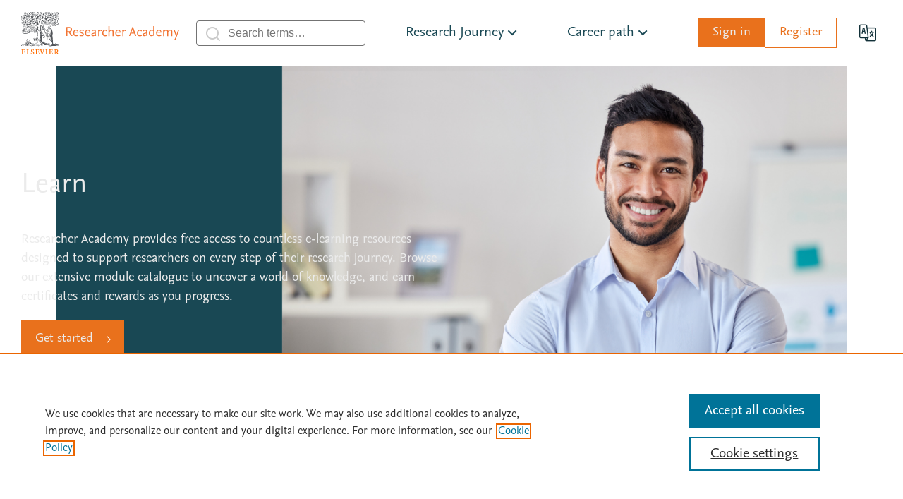

--- FILE ---
content_type: application/x-javascript
request_url: https://assets.adobedtm.com/4a848ae9611a/d013b516e975/launch-c936ed294d55.min.js
body_size: 98333
content:
// For license information, see `https://assets.adobedtm.com/4a848ae9611a/d013b516e975/launch-c936ed294d55.js`.
window._satellite=window._satellite||{},window._satellite.container={buildInfo:{minified:!0,buildDate:"2025-02-13T09:06:46Z",turbineBuildDate:"2024-08-22T17:32:44Z",turbineVersion:"28.0.0"},environment:{id:"EN7122ee0ee3c54230bfa2d7e5782cb76a",stage:"production"},dataElements:{"Page - Error Type":{defaultValue:"",forceLowerCase:!0,storageDuration:"pageview",modulePath:"core/src/lib/dataElements/customCode.js",settings:{source:function(){if(window.pageData&&pageData.page){if(pageData.page.errorType)return pageData.page.errorType;if(pageData.form&&pageData.form.errorType)return pageData.form.errorType}return""}}},"Order - Promo Code":{defaultValue:"",storageDuration:"pageview",modulePath:"core/src/lib/dataElements/javascriptVariable.js",settings:{path:"pageData.order.promoCode"}},"Search - Total Results":{defaultValue:"",storageDuration:"pageview",modulePath:"core/src/lib/dataElements/javascriptVariable.js",settings:{path:"pageData.search.totalResults"}},"Campaign - ID":{defaultValue:"",storageDuration:"pageview",modulePath:"core/src/lib/dataElements/customCode.js",settings:{source:function(){var e=s.Util.getQueryParam("dgcid");if(!e){var t=s.Util.getQueryParam("utm_campaign"),n=s.Util.getQueryParam("utm_medium"),r=s.Util.getQueryParam("utm_source"),a=s.Util.getQueryParam("utm_content");(t||n||r)&&(e=(r=r||"none")+"_"+(n=n||"none")+"_"+(t=t||"none"),a&&(e=e+"_"+a))}return e||(e=s.Util.getQueryParam("elsca1")||s.Util.getQueryParam("campid")||""),!e&&window.pageData&&window.pageData.page&&window.pageData.page.campaign&&(e=window.pageData.page.campaign),e&&window.sessionStorage&&sessionStorage.setItem("dgcid",e),e}}},"Form - Error Type":{defaultValue:"",forceLowerCase:!0,storageDuration:"pageview",modulePath:"core/src/lib/dataElements/javascriptVariable.js",settings:{path:"eventData.form.errorType"}},"Page - Analytics Pagename":{defaultValue:"",forceLowerCase:!0,storageDuration:"pageview",modulePath:"core/src/lib/dataElements/javascriptVariable.js",settings:{path:"pageData.page.analyticsPagename"}},"Page - Product Name":{defaultValue:"",forceLowerCase:!0,storageDuration:"pageview",modulePath:"core/src/lib/dataElements/javascriptVariable.js",settings:{path:"pageData.page.productName"}},"Visitor - IP Address":{defaultValue:"",storageDuration:"pageview",modulePath:"core/src/lib/dataElements/javascriptVariable.js",settings:{path:"pageData.visitor.ipAddress"}},"Page - Environment":{defaultValue:"",forceLowerCase:!0,storageDuration:"pageview",modulePath:"core/src/lib/dataElements/javascriptVariable.js",settings:{path:"pageData.page.environment"}},"Email - Message ID":{defaultValue:"",storageDuration:"pageview",modulePath:"core/src/lib/dataElements/queryStringParameter.js",settings:{name:"cid",caseInsensitive:!0}},"Visitor - Details":{defaultValue:"",storageDuration:"pageview",modulePath:"core/src/lib/dataElements/javascriptVariable.js",settings:{path:"pageData.visitor.details"}},"Page - Do Not Track":{defaultValue:"",forceLowerCase:!0,storageDuration:"pageview",modulePath:"core/src/lib/dataElements/javascriptVariable.js",settings:{path:"pageData.page.noTracking"}},"Event - Feature Name":{defaultValue:"",forceLowerCase:!0,storageDuration:"pageview",modulePath:"core/src/lib/dataElements/javascriptVariable.js",settings:{path:"eventData.feature.name"}},"Page - Load Time":{defaultValue:"",storageDuration:"pageview",modulePath:"core/src/lib/dataElements/javascriptVariable.js",settings:{path:"pageData.page.loadTime"}},"Maturity Level":{modulePath:"core/src/lib/dataElements/constant.js",settings:{value:"2"}},"Search - Current Page":{defaultValue:"",forceLowerCase:!0,storageDuration:"pageview",modulePath:"core/src/lib/dataElements/javascriptVariable.js",settings:{path:"pageData.search.currentPage"}},"Page - Section Name":{defaultValue:"",forceLowerCase:!0,storageDuration:"pageview",modulePath:"core/src/lib/dataElements/customCode.js",settings:{source:function(){if(window.pageData&&pageData.page)return pageData.page.section||pageData.page.sectionName}}},"Visitor - Consortium ID":{defaultValue:"",storageDuration:"pageview",modulePath:"core/src/lib/dataElements/javascriptVariable.js",settings:{path:"pageData.visitor.consortiumId"}},"Event - Updated User Fields":{defaultValue:"",forceLowerCase:!0,storageDuration:"pageview",modulePath:"core/src/lib/dataElements/customCode.js",settings:{source:function(){return window.eventData&&eventData.user&&eventData.user.fieldsUpdated?eventData.user.fieldsUpdated:window.pageData&&pageData.user&&pageData.user.fieldsUpdated?pageData.user.fieldsUpdated:""}}},"Event - Link Name":{defaultValue:"",forceLowerCase:!0,storageDuration:"pageview",modulePath:"core/src/lib/dataElements/javascriptVariable.js",settings:{path:"eventData.link.name"}},"Form - Step + Name":{defaultValue:"",forceLowerCase:!0,storageDuration:"pageview",modulePath:"core/src/lib/dataElements/customCode.js",settings:{source:function(){return window.eventData&&eventData.form&&eventData.form.type&&eventData.form.step?eventData.form.type+":"+eventData.form.step:window.pageData&&pageData.form&&pageData.form.type&&pageData.form.step?pageData.form.type+":"+pageData.form.step:""}}},"Visitor - Account ID":{defaultValue:"",storageDuration:"pageview",modulePath:"core/src/lib/dataElements/javascriptVariable.js",settings:{path:"pageData.visitor.accountId"}},"Page - Test ID":{defaultValue:"",storageDuration:"pageview",modulePath:"core/src/lib/dataElements/customCode.js",settings:{source:function(){try{var e="",t=window.optimizely?optimizely.data.state.activeExperiments:[];if(t.length>0){for(var n=0;n<t.length;n++)e+=(e?"|":"")+t[n]+":"+optimizely.data.state.variationIdsMap[t[n]];e&&(e=pageData.page.productName.toLowerCase()+"-optimizely-"+e)}return e}catch(e){}return""}}},"Page - Journal Info":{defaultValue:"",forceLowerCase:!0,storageDuration:"pageview",modulePath:"core/src/lib/dataElements/customCode.js",settings:{source:function(){return pageDataTracker.getJournalInfo()}}},"Event - Tab Name":{defaultValue:"",forceLowerCase:!0,storageDuration:"pageview",modulePath:"core/src/lib/dataElements/javascriptVariable.js",settings:{path:"eventData.tabName"}},"Page - Currency Code":{defaultValue:"",storageDuration:"pageview",modulePath:"core/src/lib/dataElements/javascriptVariable.js",settings:{path:"pageData.page.currencyCode"}},"Event - LinkOut Referring Product":{defaultValue:"",storageDuration:"pageview",modulePath:"core/src/lib/dataElements/javascriptVariable.js",settings:{path:"eventData.referringProduct"}},"Event - AutoSuggest Search Data":{defaultValue:"",forceLowerCase:!0,storageDuration:"pageview",modulePath:"core/src/lib/dataElements/javascriptVariable.js",settings:{path:"pageData.savedEvents.autoSuggestSearchData"}},"Search - Type":{defaultValue:"",forceLowerCase:!0,storageDuration:"pageview",modulePath:"core/src/lib/dataElements/javascriptVariable.js",settings:{path:"pageData.search.type"}},"Search - Criteria":{defaultValue:"",forceLowerCase:!0,storageDuration:"pageview",modulePath:"core/src/lib/dataElements/customCode.js",settings:{source:function(){var e="";return window.pageData&&(pageData.search&&(e=pageData.search.criteria||""),!e&&pageData.savedEvents&&(e=pageData.savedEvents.autoSuggestSearchTerm||"")),e}}},"Search - Data Form Criteria":{defaultValue:"",forceLowerCase:!0,storageDuration:"pageview",modulePath:"core/src/lib/dataElements/javascriptVariable.js",settings:{path:"pageData.search.dataFormCriteria"}},"Order - ID":{defaultValue:"",storageDuration:"pageview",modulePath:"core/src/lib/dataElements/javascriptVariable.js",settings:{path:"pageData.order.id"}},"Search - Within Results Criteria":{defaultValue:"",forceLowerCase:!0,storageDuration:"pageview",modulePath:"core/src/lib/dataElements/javascriptVariable.js",settings:{path:"pageData.search.withinResultsCriteria"}},"Visitor - Consortium + Account":{defaultValue:"",storageDuration:"pageview",modulePath:"core/src/lib/dataElements/customCode.js",settings:{source:function(){return pageDataTracker.getConsortiumAccountId()}}},"Visitor - Access Type":{defaultValue:"",forceLowerCase:!0,storageDuration:"pageview",modulePath:"core/src/lib/dataElements/javascriptVariable.js",settings:{path:"pageData.visitor.accessType"}},"Search - Facet List":{defaultValue:"",forceLowerCase:!0,storageDuration:"pageview",modulePath:"core/src/lib/dataElements/customCode.js",settings:{source:function(){return pageDataTracker.getSearchFacets()}}},"Email - Broadlog ID":{defaultValue:"",storageDuration:"pageview",modulePath:"core/src/lib/dataElements/queryStringParameter.js",settings:{name:"bid",caseInsensitive:!0}},"Visitor - Industry":{defaultValue:"",forceLowerCase:!0,storageDuration:"pageview",modulePath:"core/src/lib/dataElements/javascriptVariable.js",settings:{path:"pageData.visitor.industry"}},"Event - AutoSuggest Search Term":{defaultValue:"",forceLowerCase:!0,storageDuration:"pageview",modulePath:"core/src/lib/dataElements/javascriptVariable.js",settings:{path:"pageData.savedEvents.autoSuggestSearchTerm"}},"Event - LinkOut Destination":{defaultValue:"",forceLowerCase:!0,storageDuration:"pageview",modulePath:"core/src/lib/dataElements/javascriptVariable.js",settings:{path:"eventData.linkOut"}},"Event - Action Name":{defaultValue:"",forceLowerCase:!0,storageDuration:"pageview",modulePath:"core/src/lib/dataElements/javascriptVariable.js",settings:{path:"eventData.action.name"}},Source:{modulePath:"core/src/lib/dataElements/constant.js",settings:{value:"pb"}},"Consent Adobe":{modulePath:"core/src/lib/dataElements/customCode.js",settings:{source:function(){var e={ecid:"2",aa:"2",aam:"2",target:"2"};for(var t in activeGroups=_satellite.getVar("Consent OneTrust Groups"),e)if(Object.prototype.hasOwnProperty.call(e,t)){var n=e[t]+"";e[t]=activeGroups&&activeGroups.indexOf(n)>-1}return e}}},"Order - Payment Method":{defaultValue:"",forceLowerCase:!0,storageDuration:"pageview",modulePath:"core/src/lib/dataElements/javascriptVariable.js",settings:{path:"pageData.order.paymentMethod"}},"Search - Advanced Criteria":{defaultValue:"",forceLowerCase:!0,storageDuration:"pageview",modulePath:"core/src/lib/dataElements/javascriptVariable.js",settings:{path:"pageData.search.advancedCriteria"}},"Visitor - User ID":{defaultValue:"",storageDuration:"pageview",modulePath:"core/src/lib/dataElements/javascriptVariable.js",settings:{path:"pageData.visitor.userId"}},"Email - Recipient ID":{defaultValue:"",storageDuration:"pageview",modulePath:"core/src/lib/dataElements/queryStringParameter.js",settings:{name:"eid",caseInsensitive:!0}},"Event - Search Results Click Position":{defaultValue:"",storageDuration:"pageview",modulePath:"core/src/lib/dataElements/javascriptVariable.js",settings:{path:"eventData.search.resultsPosition"}},"Visitor - SIS ID":{defaultValue:"",storageDuration:"pageview",modulePath:"core/src/lib/dataElements/javascriptVariable.js",settings:{path:"pageData.visitor.sisId"}},"Page - Product Feature":{defaultValue:"",storageDuration:"pageview",modulePath:"core/src/lib/dataElements/customCode.js",settings:{source:function(){return window.eventData&&eventData.feature?eventData.feature.name||"":window.pageData&&pageData.feature?pageData.feature.name||"":void 0}}},"Event - Rows Exported":{defaultValue:"",storageDuration:"pageview",modulePath:"core/src/lib/dataElements/javascriptVariable.js",settings:{path:"eventData.export.rows"}},"Search - Feature Used":{defaultValue:"",forceLowerCase:!0,storageDuration:"pageview",modulePath:"core/src/lib/dataElements/javascriptVariable.js",settings:{path:"eventData.search.featureName"}},"Page - Load Timestamp":{defaultValue:"",storageDuration:"pageview",modulePath:"core/src/lib/dataElements/javascriptVariable.js",settings:{path:"pageData.page.loadTimestamp"}},"Consent OneTrust Groups":{modulePath:"core/src/lib/dataElements/customCode.js",settings:{source:function(){var e=[];try{if(_satellite.cookie.get("OptanonAlertBoxClosed"))for(var t=_satellite.cookie.get("OptanonConsent").match(/.*groups=([^&]*).*/)[1].split(","),n=0;n<t.length;n++)pair=t[n].split(":"),"1"===pair[1]&&e.push(pair[0])}catch(e){_satellite.logger.log("OneTrust: no consent groups found.")}return e}}},"Event - Share Platform":{defaultValue:"",forceLowerCase:!0,storageDuration:"pageview",modulePath:"core/src/lib/dataElements/javascriptVariable.js",settings:{path:"eventData.sharePlatform"}},"Visitor - Login Status":{defaultValue:"",forceLowerCase:!0,storageDuration:"pageview",modulePath:"core/src/lib/dataElements/javascriptVariable.js",settings:{path:"pageData.visitor.loginStatus"}},"Search - Result Types":{defaultValue:"",forceLowerCase:!0,storageDuration:"pageview",modulePath:"core/src/lib/dataElements/customCode.js",settings:{source:function(){return pageDataTracker.getSearchResultsByType()}}},"Search - Sort Type":{defaultValue:"",forceLowerCase:!0,storageDuration:"pageview",modulePath:"core/src/lib/dataElements/javascriptVariable.js",settings:{path:"pageData.search.sortType"}},"Event - Window Name":{defaultValue:"",forceLowerCase:!0,storageDuration:"pageview",modulePath:"core/src/lib/dataElements/javascriptVariable.js",settings:{path:"eventData.windowName"}},"Event - Navigation Link Name":{defaultValue:"",forceLowerCase:!0,storageDuration:"pageview",modulePath:"core/src/lib/dataElements/javascriptVariable.js",settings:{path:"eventData.navigationLink.name"}},"Visitor - Account Name":{defaultValue:"",forceLowerCase:!0,storageDuration:"pageview",modulePath:"core/src/lib/dataElements/javascriptVariable.js",settings:{path:"pageData.visitor.accountName"}},"Page - Type":{defaultValue:"",forceLowerCase:!0,storageDuration:"pageview",modulePath:"core/src/lib/dataElements/javascriptVariable.js",settings:{path:"pageData.page.type"}},"Search - Results per Page":{defaultValue:"",forceLowerCase:!0,storageDuration:"pageview",modulePath:"core/src/lib/dataElements/javascriptVariable.js",settings:{path:"pageData.search.resultsPerPage"}},"Page - Business Unit":{defaultValue:"",forceLowerCase:!0,storageDuration:"pageview",modulePath:"core/src/lib/dataElements/customCode.js",settings:{source:function(){return(window.pageData&&pageData.page&&pageData.page.businessUnit?pageData.page.businessUnit:"").replace(/RAP\:/g,"RP:")}}},"Page - Language":{defaultValue:"",forceLowerCase:!0,storageDuration:"pageview",modulePath:"core/src/lib/dataElements/javascriptVariable.js",settings:{path:"pageData.page.language"}},"Visitor - Login Success":{defaultValue:"",forceLowerCase:!0,storageDuration:"pageview",modulePath:"core/src/lib/dataElements/javascriptVariable.js",settings:{path:"pageData.visitor.loginSuccess"}},"Search - Within Content Criteria":{defaultValue:"",forceLowerCase:!0,storageDuration:"pageview",modulePath:"core/src/lib/dataElements/javascriptVariable.js",settings:{path:"pageData.search.withinContentCriteria"}}},extensions:{"adobe-analytics":{displayName:"Adobe Analytics",hostedLibFilesBaseUrl:"https://assets.adobedtm.com/extensions/EP5e9ec493dfa0465eaa797b523b09d3f7/",settings:{orgId:"4D6368F454EC41940A4C98A6@AdobeOrg",customSetup:{source:function(e){function t(e,t,n){return function(r){var a=r;if(a)do{if(a.getAttribute&&(regionId=a.getAttribute(t),regionId))return regionId.toLowerCase();if(n&&("A"==a.tagName||"BUTTON"==a.tagName))break}while(a&&(a=a.parentNode));var i=e.call(this,r);return i&&-1!==i.indexOf("@")?(window.pageDataTracker&&(i=pageDataTracker.md5(i).substring(0,16)),"DTM filtered (@):"+i):i}}if(window.s=e,!window.pageDataTracker)return!1;pageDataTracker.mapAdobeVars(e),e._tpDST={2012:"3/11,11/4",2013:"3/10,11/3",2014:"3/9,11/2",2015:"3/8,11/1",2016:"3/13,11/6",2017:"3/12,11/5",2018:"3/11,11/4",2019:"3/10,11/3",2020:"3/8,11/1",2021:"3/14,11/7",2022:"3/13,11/6",2023:"3/12,11/5",2024:"3/10,11/3",2025:"3/9,11/2",2026:"3/8,11/1",2027:"3/14,11/7",2028:"3/12,11/5",2029:"3/11,11/4",2030:"3/10,11/3",2031:"3/9,11/2",2032:"3/14,11/7",2033:"3/13,11/6"},e.ActivityMap.region=t(e.ActivityMap.region,"data-aa-region",!1),e.ActivityMap.link=t(e.ActivityMap.link,"data-aa-name",!0),e.usePlugins=!0,e.prop68&&"md"==e.prop68&&(e.trackOffline=!0),e.cookieDomainPeriods="2";for(var n=["com","edu","gov","ac","org","net","co","go"],r=0;r<n.length;r++)if(document.location.hostname.indexOf("."+n[r]+".")>0){e.cookieDomainPeriods="3";break}e.linkInternalFilters=(e.linkInternalFilters?e.linkInternalFilters+",":"")+document.location.hostname,window.s_doPlugins=function(e){if(window.pageData&&"true"!=pageData.page.noTracking&&window.pageData_isLoaded||(e.abort=!0,window.pageData)){try{if(window.ddqueue&&window.ddqueue.length>0){var t=JSON.parse(window.ddqueue.shift());window.eventData=t.eventData,window.pageData=t.pageData}}catch(e){}pageData.page.lastTrackedPage=pageData.page.analyticsPagename,"object"!=typeof window.eventData||"newPage"!=window.eventData.eventName&&"searchResultsUpdated"!=window.eventData.eventName||(e.clearVars(),e.pageLoaded=!1,pageDataTracker.getEvents()),pageDataTracker.mapAdobeVars(e);try{if(promos=[],e.getValue("eventData.cta.ids"))promos.push.apply(promos,e.getValue("eventData.cta.ids")),e.linkTrackVars=e.apl(e.linkTrackVars,"list3",",",2);else{for(var n=document.getElementsByTagName("a"),r=0;r<n.length;r++){var a=n[r].getAttribute("data-sc-promo-id");a&&promos.push(a)}e.getValue("pageData.cta.ids")&&promos.push.apply(promos,e.getValue("pageData.cta.ids"))}e.list3=promos.join("|")}catch(e){_satellite.logger.error(e)}if(e.list3){var i=e.list3.split("|");for(r=0;r<i.length;r++)i[r]=e.productPrefix(i[r]);e.list3=i.join("|")}e.eVar21=_satellite.getVar("Promo - Clicked ID"),e.eVar21&&(e.list3=e.eVar21=e.productPrefix(e.eVar21),e.linkTrackVars=e.apl(e.linkTrackVars,"eVar21",",",2),window.clickedPromoId&&(window.clickedPromoId=void 0)),e.getCustomReportSuites(),e.tpEls=e.getTimeParting("n","-5").split("|"),e.prop5=e.tpEls[0]+" "+e.tpEls[1],e.prop9=e.version,e.server=document.location.hostname,e.prop18=document.location.hostname+document.location.pathname,e.prop32=document.location.protocol.replace(/\:/g,""),e.prop35=e.getUrlWithHashbang(),e.eVar8=e.getDaysSinceLastVisit("v8");var o=Visitor.getInstance("4D6368F454EC41940A4C98A6@AdobeOrg");if(e.eVar50=o.getMarketingCloudVisitorID(),e.prop12){var s=0;e.eVar33&&null!==e.eVar33.match(/(reg(-|_|:))|registered/gi)&&(s=1),o.setCustomerIDs({userid:{id:e.prop12,authState:s}})}window.pageData&&pageData.page&&"cert"==pageData.page.environment&&(e.account=e.account.replace(/\-(prod)/gi,"-dev"));var c,u=_satellite.getVar("Account");if(u&&(e.account=u),e.campaign&&e.prop2&&0!=e.campaign.indexOf(e.prop2+":")&&(e.campaign=e.prop2+":"+e.campaign),e.campaign&&(e.eVar108="D=v0",e.linkTrackVars=e.apl(e.linkTrackVars,"eVar108",",",2)),e.events=e.events?e.events:"",e.products=pageDataTracker.setProductsVariable(),!e.pageLoaded&&e.pageName){if(e.prop19=e.getPreviousValue(e.pageName,"c19",""),e.prop19){var l=e.getPercentPageViewed(e.pageName);l&&l.length>2&&"undefined"!=l[1]&&void 0!==l[1]&&"undefined"!=l[2]&&void 0!==l[2]?e.prop17=l[1]+"|"+l[2]:e.prop17="no data available"}if(e.eVar66=e.eVar67="+1",e.events=e.apl(e.events,"event27",",",2),window.pageData&&pageData.trackEvents&&pageData.trackEvents instanceof Array){for(var d={associationStart:"event199",associated:"event200",contentEdit:"event190",contentAddition:"event79",recommendationViews:"event257,event264",accountAssociationStart:"event333"},p=0;p<pageData.trackEvents.length;p++){var f=d[pageData.trackEvents[p]];f&&(e.events=e.apl(e.events,f,",",2))}pageData.trackEvents=[]}var g=_satellite.getVar("Visitor - User ID"),v=new Date;if(g){g=g.toLowerCase();var m=new Date(v.getFullYear(),0,1),h=g+v.getFullYear()+v.getMonth();h=pageDataTracker.md5(h).substring(0,20),e.events=e.apl(e.events,"event203:"+h,",",2);var b=g+v.getFullYear()+v.getMonth();b=e.productPrefix(b),b=pageDataTracker.md5(b).substring(0,20),e.events=e.apl(e.events,"event320:"+b,",",2);var y=g+v.getFullYear()+Math.ceil(((v.getTime()-m.getTime())/864e5+m.getDay()+1)/7);y=e.productPrefix(y),y=pageDataTracker.md5(y).substring(0,20),e.events=e.apl(e.events,"event321:"+y,",",2)}var k=_satellite.getVar("Visitor - Account ID");if(k&&(k=k.toLowerCase(),k+=v.getFullYear(),k+=v.getMonth(),k=pageDataTracker.md5(k).substring(0,20),e.events=e.apl(e.events,"event205:"+k,",",2)),e.eVar72&&(e.events=e.apl(e.events,"event9",",",2)),window.pageData&&pageData.visitor&&pageData.visitor.loginSuccess&&"true"==pageData.visitor.loginSuccess&&(e.events=e.apl(e.events,"event23",",",2),pageData.visitor.loginSuccess="false"),window.pageData&&pageData.visitor&&pageData.visitor.loginFailure&&"true"==pageData.visitor.loginFailure&&(e.events=e.apl(e.events,"event134",",",2),pageData.visitor.loginFailure="false"),e.eVar19&&(e.eVar19=e.cleanUrlData(e.eVar19),e.prop21||(e.prop21=e.eVar19)),"0"==e.eVar3&&(e.eVar3="zero"),e.prop21){e.prop21=e.cleanUrlData(e.prop21),e.getValOnce(e.prop21,"c21",0)&&(e.events=e.apl(e.events,"event3",",",2),e.eVar35=e.eVar36="+1","0"==e.eVar3||"zero"==e.eVar3?(e.eVar3="zero",e.events=e.apl(e.events,"event4",",",2)):e.eVar3&&(e.events=e.apl(e.events,"event14="+e.eVar3,",",2)));var D=_satellite.getVar("Search - Results per Page");e.getValOnce((e.eVar19&&e.eVar19==e.prop21?"":e.prop21)+":"+_satellite.getVar("Search - Current Page"),"e13",0)&&D&&(e.events=e.apl(e.events,"event13="+D,",",2))}e.eVar117&&e.getValOnce(e.eVar117,"v117",0)&&(e.events=e.apl(e.events,"event198",",",2)),e.prop13&&e.getValOnce(e.prop13,"c13",0)&&(e.events=e.apl(e.events,"event24",",",2)),(e.prop7||e.eVar46)&&e.getValOnce(e.prop7||e.eVar46,"c7",0)&&(e.events=e.apl(e.events,"event6",",",2)),e.prop60&&e.getValOnce(e.prop60,"c60",0)&&(e.events=e.apl(e.events,"event88",",",2));var w=e.getValOnce("1","e41",0);e.clickPast(w,"event41","event42"),e.events.indexOf("event41")>-1&&C&&e.c_w("v31",C),e.list3&&(e.events=e.apl(e.events,"event21",",",2));var C=_satellite.getVar("Page - Load Timestamp"),T=e.getPreviousValue(C,"v68","")||C,_=e.c_r("v31")||C;if(C)try{var S=new Date(parseInt(C)),E=S.getTime(),P=this.isDST(S);e.eVar113=(Math.floor((E/1e3-18e3+3600*P)%86400)+1).toString(),e.linkTrackVars=e.apl(e.linkTrackVars,"eVar113",",",2)}catch(e){_satellite.notify("Error setting s.eVar113: "+e.message)}if(C&&T)try{var V=new Date(parseInt(C)),I=new Date(parseInt(T)),x=new Date(parseInt(_)),A=V.getTime()-I.getTime();A>0&&(e.eVar68="+"+(A/1e3).toFixed(0)),e.currentVisitTime=((V.getTime()-x.getTime())/1e3).toFixed(0)}catch(e){}if(pageData.eventList)for(r=0;r<pageData.eventList.length;r++)"product turnaway"==pageData.eventList[r]&&(e.events=e.apl(e.events,"event43",",",2));if(e.eVar43&&(e.events=e.apl(e.events,"event26",",",2)),e.eVar44&&(e.events=e.apl(e.events,"event17",",",2)),pageData.page&&pageData.page.purchaseStep){var O="";switch(pageData.page.purchaseStep){case"cart":O="scView";break;case"login":case"checkout":case"shipping":case"payment":O="scCheckout";break;case"purchase":O="purchase"}O&&(e.events=e.apl(e.events,O,",",2),"scView"==O&&(e.events=e.apl(e.events,"scOpen",",",2)))}e.list2&&(e.events=e.apl(e.events,"event178",",",2));try{var L=sessionStorage.getItem("aamm");L&&(pageDataTracker.addMessage("b"+L),sessionStorage.removeItem("aamm"));var j="_pageDataTracker_tpcf",M=sessionStorage.getItem(j);M&&(pageDataTracker.addMessage("true"==M?"3p1":"3p0"),sessionStorage.removeItem(j)),e.prop66=pageDataTracker.getMessages(),e.prop66&&(e.linkTrackVars=e.apl(e.linkTrackVars,"prop66",",",2));var N=pageDataTracker.getPerformance();N.du&&(e.eVar114=N.du,e.linkTrackVars=e.apl(e.linkTrackVars,"eVar114",",",2)),N.lt&&(e.eVar115=N.lt,e.linkTrackVars=e.apl(e.linkTrackVars,"eVar115",",",2))}catch(e){}for(var R=["utm_campaign","dgcid","utm_dgroup","utm_in","utm_medium","utm_acid","cmx_id","sis_id","utm_source","utm_term","utm_content"],F="",U=!1,H=0;H<R.length;H++){var B=e.Util.getQueryParam(R[H])||"";B&&(U=!0),F+=B+"|"}if(U&&(e.eVar125=F),e.prop14&&!isNaN(parseFloat(e.prop14))&&isFinite(e.prop14)&&(e.events=e.apl(e.events,"event229="+e.prop14,",",2),e.events=e.apl(e.events,"event230",",",2)),window.pageData&&pageData.page)for(var W=0;W<5;W++){var q=2*W+306,Y=pageData.page["customPerformance"+(W+1)];isFinite(parseFloat(Y))&&(e.events=e.apl(e.events,"event"+q+"="+parseFloat(Y),",",2),e.events=e.apl(e.events,"event"+(q+1),",",2))}window.pageDataTracker_ec&&pageDataTracker_ec>0&&(e.events=e.apl(e.events,"event227="+pageDataTracker_ec,",",2),pageDataTracker_ec=0),window.pageDataTracker_wc&&pageDataTracker_wc>0&&(e.events=e.apl(e.events,"event228="+pageDataTracker_wc,",",2),pageDataTracker_wc=0),e.pageLoaded=!0}if(e.prop4&&null!==e.prop4.match(/^CP\-/gi)&&!e.linkType||e.linkName&&"content view"==e.linkName){if((c=pageDataTracker.getContentItem())&&c.id&&!c.turnawayId){e.events=e.apl(e.events,"prodView",",",2),e.events=e.apl(e.events,"event5",",",2),e.events=e.apl(e.events,"event40",",",2),e.events=e.apl(e.events,"event181",",",2),e.events=e.apl(e.events,"event182",",",2),e.events=e.apl(e.events,"event184",",",2),e.events=e.apl(e.events,"event239",",",2),e.events=e.apl(e.events,"event240",",",2);var G=_satellite.getVar("Visitor - App Session ID"),X=pageDataTracker.md5((G||"none")+c.id).substring(0,20);e.events=e.apl(e.events,"event201:"+X,",",2),c.type&&-1!==c.type.toLowerCase().indexOf("scope-full")&&(e.events=e.apl(e.events,"event202:"+X,",",2)),c&&c.type&&(e.hier2=c.type,e.linkTrackVars=e.apl(e.linkTrackVars,"hier2",",",2)),e.eVar24="+1",e.eVar25="+1",e.prop11=c.id,e.prop31=pageDataTracker.getBibliographicInfo(c),c.format&&(null!==c.format.match(/\-X?HTML/gi)?(O="",O=null!==c.format.match(/scope\-abstract/gi)||null!==c.type.match(/scope\-abstract/gi)?"event33":"event29",e.events=e.apl(e.events,O,",",2),e.linkTrackEvents=e.apl(e.linkTrackEvents,O,",",2)):null!==c.format.match(/\-PDF/gi)&&(e.events=e.apl(e.events,"event30",",",2),e.linkTrackEvents=e.apl(e.linkTrackEvents,"event30",",",2))),null!==e.prop4.match(/^CP\-DL/gi)&&(e.events=e.apl(e.events,"event19",",",2)),c.viewState&&("login"==c.viewState?(e.events=e.apl(e.events,"event103",",",2),e.linkTrackEvents=e.apl(e.linkTrackEvents,"event103",",",2)):"upsell"==c.viewState&&(e.events=e.apl(e.events,"event104",",",2),e.linkTrackEvents=e.apl(e.linkTrackEvents,"event104",",",2))),c.indexTerms&&(e.prop56=c.indexTerms),e.currentVisitTime&&(e.eVar31=e.currentVisitTime,e.eVar31&&"0"!=e.eVar31||(e.eVar31="zero")),e.linkTrackVars=e.apl(e.linkTrackVars,"events",",",2),e.linkTrackVars=e.apl(e.linkTrackVars,"eVar24",",",2),e.linkTrackVars=e.apl(e.linkTrackVars,"eVar25",",",2),e.linkTrackVars=e.apl(e.linkTrackVars,"eVar31",",",2),e.linkTrackVars=e.apl(e.linkTrackVars,"prop11",",",2),e.linkTrackVars=e.apl(e.linkTrackVars,"prop31",",",2),e.linkTrackEvents=e.apl(e.linkTrackEvents,"prodView",",",2),e.linkTrackEvents=e.apl(e.linkTrackEvents,"event5",",",2),e.linkTrackEvents=e.apl(e.linkTrackEvents,"event40",",",2),e.linkTrackEvents=e.apl(e.linkTrackEvents,"event239",",",2),e.linkTrackEvents=e.apl(e.linkTrackEvents,"event240",",",2)}}else e.events=e.removeFromList("prodView,event5,event40,event29,event33,event30,event239,event240",",",e.events,",");e.products&&e.products.indexOf("event239=")>=0&&(e.events=e.apl(e.events,"event239",",",2),e.linkTrackEvents=e.apl(e.linkTrackEvents,"event239",",",2)),e.products&&e.products.indexOf("event240=")>=0&&(e.events=e.apl(e.events,"event240",",",2),e.linkTrackEvents=e.apl(e.linkTrackEvents,"event240",",",2)),e.eVar21&&(e.events=e.apl(e.events,"event22",",",2),e.linkTrackVars=e.apl(e.linkTrackVars,"eVar21",",",2),e.linkTrackVars=e.apl(e.linkTrackVars,"events",",",2),e.linkTrackEvents=e.apl(e.linkTrackEvents,"event22",",",2)),e.prop23&&e.products&&(c=pageDataTracker.getContentItem())&&c.id&&(e.prop22=c.id+":"+e.prop23,e.linkTrackVars=e.apl(e.linkTrackVars,"prop22",",",2)),e.eVar60&&e.getValOnce(e.eVar60,"v60",0)&&(e.events=e.apl(e.events,"event75",",",2)),e.eVar61&&e.getValOnce(e.eVar61,"v61",0)&&(e.events=e.apl(e.events,"event76",",",2)),e.eVar15&&e.getValOnce(_satellite.getVar("Search - Criteria"),"e78",0)&&(e.events=e.apl(e.events,"event78",",",2),e.linkTrackEvents=e.apl(e.linkTrackEvents,"event78",",",2),window.eventData&&eventData.search&&(eventData.search.resultsPosition="")),e.eVar37&&e.products&&e.isTracked("eVar37")&&(e.events=e.apl(e.events,"event44",",",2),e.linkTrackVars=e.apl(e.linkTrackVars,"events",",",2),e.linkTrackEvents=e.apl(e.linkTrackEvents,"event44",",",2));var z=_satellite.getVar("Form - Step + Name");if(z&&"login:start"===z?(e.linkTrackVars=e.apl(e.linkTrackVars,"events",",",2),e.events=e.apl(e.events,"event141",",",2)):z&&"loginregistration:start"===z?(e.linkTrackVars=e.apl(e.linkTrackVars,"events",",",2),e.events=e.apl(e.events,"event185",",",2)):z&&"termsagreement:start"===z?(e.linkTrackVars=e.apl(e.linkTrackVars,"events",",",2),e.events=e.apl(e.events,"event186",",",2)):z&&"termsagreement:complete"===z?(e.linkTrackVars=e.apl(e.linkTrackVars,"events",",",2),e.events=e.apl(e.events,"event187",",",2)):z?(O="",O=z.indexOf("complete")>-1?"event"+(z.indexOf("register")>-1||z.indexOf("registration")>-1?"2":"47"):"event"+(z.indexOf("register")>-1||z.indexOf("registration")>-1?"1":"46"),e.linkTrackVars=e.apl(e.linkTrackVars,"events",",",2),e.linkTrackEvents=e.apl(e.linkTrackEvents,O,",",2),e.events=e.apl(e.events,O,",",2)):e.events=e.removeFromList("event1,event2,event46,event47",",",e.events,","),(z.indexOf("register")>-1||z.indexOf("registration")>-1)&&e.isTracked("eVar43")&&(e.events=e.apl(e.events,"event216",",",2),e.linkTrackEvents=e.apl(e.linkTrackEvents,"event216",",",2)),document.location.href.length>255?e.pageURL=document.location.href.substring(0,255):e.pageURL=document.location.href,e.pageURL&&0===e.pageURL.indexOf("file:")&&(e.pageURL=e.prop18=e.prop35="file://[filepath sanitized for GDPR compliance]"),e.campaign&&-1!==e.campaign.indexOf("raven")?e.referrer="mail://raven":e.campaign&&-1!==e.campaign.indexOf("email")?e.referrer="mail://campaigns":document.referrer&&document.referrer.length>255&&!e.referrer?e.referrer=document.referrer.substring(0,255):document.referrer||(e.referrer=e.Util.getQueryParam("aaref")),e.prop8&&(e.linkTrackVars=e.apl(e.linkTrackVars,"prop8",",",2),e.linkTrackVars=e.apl(e.linkTrackVars,"eVar18",",",2)),e.eVar109=e.getFullReferringDomains(),e.eVar109&&(e.linkTrackVars=e.apl(e.linkTrackVars,"eVar109",",",2)),e.linkTrackVars=e.linkTrackVars||"",e.linkTrackVars=e.removeFromList("eVar118,eVar119,eVar120,eVar121,eVar144",",",e.linkTrackVars,","),window.eventData&&eventData.link&&eventData.link.location&&(e.eVar118=eventData.link.location,e.linkTrackVars=e.apl(e.linkTrackVars,"eVar118",",",2)),window.eventData&&eventData.link&&eventData.link.name&&(e.eVar119=eventData.link.name,e.linkTrackVars=e.apl(e.linkTrackVars,"eVar119",",",2)),window.eventData&&eventData.link&&eventData.link.type&&(e.eVar120=eventData.link.type,e.linkTrackVars=e.apl(e.linkTrackVars,"eVar120",",",2)),window.eventData&&eventData.link&&eventData.link.destination&&(e.eVar121=eventData.link.destination,e.linkTrackVars=e.apl(e.linkTrackVars,"eVar121",",",2)),window.eventData&&eventData.link&&eventData.link.userInputMethod&&(e.eVar144=eventData.link.userInputMethod,e.linkTrackVars=e.apl(e.linkTrackVars,"eVar144",",",2)),e.eVar103&&(e.eVar110=e.eVar110?e.eVar110:"D=c19"),!e.isTracked("eVar103")&&window.eventData&&eventData.conversionDriver&&eventData.conversionDriver.name&&(e.eVar103=eventData.conversionDriver.name,e.eVar110="D=pageName",e.linkTrackVars=e.apl(e.linkTrackVars,"eVar103,eVar110",",",2)),e.eVar103&&e.isTracked("eVar103")&&(e.eVar145="D=v103",e.linkTrackVars=e.apl(e.linkTrackVars,"eVar145",",",2)),e.events&&e.events.split(",").indexOf("event2")>-1&&(e.events=e.apl(e.events,"event7",",",2)),e.linkObject&&e.linkURL&&"e"==e.linkType)try{e.eVar158=e.extractHostname(e.linkURL),e.eVar158&&(e.linkTrackVars=e.apl(e.linkTrackVars,"eVar158",",",2))}catch(e){}window.navigator&&navigator.userAgent&&(e.eVar186=navigator.userAgent,e.linkTrackVars=e.apl(e.linkTrackVars,"eVar186",",",2)),e.trackEventsList(e,"prop69"),e.prop65=_satellite.getVar("Page - Online State"),e.prop65&&(e.linkTrackVars=e.apl(e.linkTrackVars,"prop65",",",2));var J=(g=_satellite.getVar("Visitor - User ID")).match(/^ae:([0-9]+)$/i);J&&J.length>1&&(e.prop72=J[1],e.linkTrackVars=e.apl(e.linkTrackVars,"prop72",",",2)),e.prop2&&-1!==["pr","sv"].indexOf(e.prop2)&&(e.prop41=g,e.linkTrackVars=e.apl(e.linkTrackVars,"prop41",",",2));var $=sessionStorage.getItem("mf_session");$&&(e.prop44=$,e.linkTrackVars=e.apl(e.linkTrackVars,"prop44",",",2));var K=[];window.ga&&K.push("3"),window.pendo&&K.push("4"),window.usabilla_live&&K.push("5"),window.optimizely&&K.push("6"),window.mendeleyWebImporter&&K.push("7"),window.OneTrust&&K.push("8"),window.mouseflow&&K.push("9"),K.length>0&&(e.prop34=e.prop34?e.prop34+"|"+K.join("|"):K.join("|")),e.prop29=e.eVar7?"D=v7":"",e.prop36=e.list3?"D=l3":"",e.prop37=e.eVar33?"D=v33":"",e.eVar1=e.prop21?"D=c21":"",
e.eVar2=e.prop6?"D=c6":"",e.eVar4=e.prop2?"D=c2":"",e.eVar5=e.prop5?"D=c5":"",e.eVar9=e.prop16?"D=c16":"",e.eVar10=e.prop18?"D=c18":"",e.eVar11=e.pageName?"D=pageName":"",e.eVar13=e.prop4?"D=c4":"",e.eVar14=e.purchaseID?"D=purchaseID":"",e.eVar16=e.prop1?"D=c1":"",e.eVar18=e.prop8?"D=c8":"",e.eVar26=e.prop13?"D=c13":"",e.eVar29=e.prop12?"D=c12":"",e.eVar32=e.prop19?"D=c19":"",e.eVar46=e.prop7?"D=c7":"",e.eVar98=e.prop63?"D=c63":"",e.eVar101="D=g",e.eVar147=e.prop33?"D=c33":"",e.hier1=e.pageName?"D=pageName":"",e.hier3=e.prop19?"D=c19":"",e.list1=e.prop7?"D=c7":"",e.linkTrackVars=e.apl(e.linkTrackVars,"prop2",",",2),e.linkTrackVars=e.apl(e.linkTrackVars,"prop3",",",2),e.linkTrackVars=e.apl(e.linkTrackVars,"prop4",",",2),e.linkTrackVars=e.apl(e.linkTrackVars,"prop5",",",2),e.linkTrackVars=e.apl(e.linkTrackVars,"prop9",",",2),e.linkTrackVars=e.apl(e.linkTrackVars,"prop16",",",2),e.linkTrackVars=e.apl(e.linkTrackVars,"prop18",",",2),e.linkTrackVars=e.apl(e.linkTrackVars,"prop35",",",2),e.linkTrackVars=e.apl(e.linkTrackVars,"prop19",",",2),e.linkTrackVars=e.apl(e.linkTrackVars,"prop24",",",2),e.linkTrackVars=e.apl(e.linkTrackVars,"prop32",",",2),e.linkTrackVars=e.apl(e.linkTrackVars,"prop33",",",2),e.linkTrackVars=e.apl(e.linkTrackVars,"eVar4",",",2),e.linkTrackVars=e.apl(e.linkTrackVars,"eVar5",",",2),e.linkTrackVars=e.apl(e.linkTrackVars,"eVar8",",",2),e.linkTrackVars=e.apl(e.linkTrackVars,"eVar9",",",2),e.linkTrackVars=e.apl(e.linkTrackVars,"eVar10",",",2),e.linkTrackVars=e.apl(e.linkTrackVars,"eVar11",",",2),e.linkTrackVars=e.apl(e.linkTrackVars,"eVar13",",",2),e.linkTrackVars=e.apl(e.linkTrackVars,"eVar32",",",2),e.linkTrackVars=e.apl(e.linkTrackVars,"eVar50",",",2),e.linkTrackVars=e.apl(e.linkTrackVars,"eVar59",",",2),e.linkTrackVars=e.apl(e.linkTrackVars,"eVar101",",",2),e.linkTrackVars=e.apl(e.linkTrackVars,"eVar147",",",2),e.linkTrackVars=e.apl(e.linkTrackVars,"products",",",2),e.linkTrackVars=e.apl(e.linkTrackVars,"currencyCode",",",2),e.linkTrackVars=e.apl(e.linkTrackVars,"channel",",",2),e.isTracked("list3")&&(e.linkTrackVars=e.apl(e.linkTrackVars,"prop36",",",2)),e.isTracked("eVar33")&&(e.linkTrackVars=e.apl(e.linkTrackVars,"prop37",",",2)),e.prop38=_satellite.getVar("Maturity Level"),e.linkTrackVars=e.apl(e.linkTrackVars,"prop38",",",2),e.prop39=_satellite.getVar("Source"),e.linkTrackVars=e.apl(e.linkTrackVars,"prop39",",",2),e.prop39&&"id"==e.prop39&&(e.prop42=e.eVar33?"D=v33":"",e.isTracked("eVar33")&&(e.linkTrackVars=e.apl(e.linkTrackVars,"prop42",",",2))),e.prop3=e.getKPIName(),e.abort=_satellite.getVar("s_blacklist")}},e.doPlugins=window.s_doPlugins,e.registerPreTrackCallback((function(e){var t=window.pageDataTracker_preTrack;t&&"function"==typeof t&&t(e)}));try{e.loadModule("Media"),e.Media.autoTrack=!1,e.Media.trackWhilePlaying=!1,e.Media.playerName="elsevier video player",e.Media.segmentByMilestones=!0,e.Media.trackMilestones="50",e.Media.trackUsingContextData=!0,e.Media.contextDataMapping={"a.media.name":"eVar77,prop10","a.media.view":"event105","a.media.timePlayed":"event108","a.media.complete":"event107","a.media.milestones":{50:"event106"}},e.Media.trackVars="prop17,eVar52,eVar1,eVar2,eVar3",e.Media.trackEvents="event66"}catch(s){}if(e.isTracked=function(t){return-1!==e.split(e.linkTrackVars,",").indexOf(t)},e.getValue=function(e){var t=window;propChain=e.split(".");for(var n=0,r=propChain.length;n<r;n++){if(null==t)return;t=t[propChain[n]]}return t},e.productPrefix=function(e){if(window.pageData&&pageData.page&&pageData.page.productName){var t=pageData.page.productName.toLowerCase()+":";if(0!==e.indexOf(t))return t+e}return e},e.trackEventsList=function(e,t){try{for(var n=e.events?e.events.split(","):[],r=e.linkTrackEvents?e.linkTrackEvents.split(","):[],a=[],i=0;i<n.length;i++)n[i].indexOf(":")>=0?n[i]=n[i].substring(0,n[i].indexOf(":")):n[i].indexOf("=")>=0&&(n[i]=n[i].substring(0,n[i].indexOf("="))),e.linkType?r.indexOf(n[i])>=0&&a.push(n[i]):a.push(n[i]);for(i=0;i<a.length;i++)0==a[i].indexOf("event")&&(a[i]="e"+a[i].substring(5,a[i].length));e[t]=a.join(","),e.linkTrackVars=e.apl(e.linkTrackVars,t,",",2)}catch(n){e[t]="",_satellite.notify("s.trackEventsList: "+n.message)}},e.isDST=function(t){var n=!1;try{var r,a,i=e._tpDST[t.getFullYear()].split(/,/);r=new Date(i[0]+"/"+t.getFullYear()),a=new Date(i[1]+"/"+t.getFullYear()),r=new Date(r.getTime()+42e4),a=new Date(a.getTime()+36e4),n=t>r&&t<a}catch(e){n=!1,_satellite.notify("s.isDST: Error checking for DST:"+e.message)}return n},e.getUrlWithHashbang=function(){var e=document.location.protocol+"//"+document.location.hostname+document.location.pathname;try{var t;for(str=document.location.href.toString(),_regex=/^[^\?]+/g;null!==(t=_regex.exec(str));)for(t.index===_regex.lastIndex&&_regex.lastIndex++,groupIndex=0;groupIndex<t.length;groupIndex++)0===groupIndex&&(e=t[groupIndex].toString())}catch(e){_satellite.notify("s.getUrlWithHashbang: "+e.message)}return e},e.extractHostname=function(e){return(e.indexOf("://")>-1?e.split("/")[2]:e.split("/")[0]).split(":")[0].split("?")[0]},e.extractRootDomain=function(t){var n=e.extractHostname(t),r=n.split("."),a=r.length;return a>2&&(n=r[a-2]+"."+r[a-1],2==r[a-2].length&&2==r[a-1].length&&(n=r[a-3]+"."+n)),n},e.getCustomReportSuites=function(){if("jb"==e.prop2){var t="dev",n="";if(window.pageData&&pageData.page){var r=pageData.page.server||document.location.hostname,a=e.Util.getQueryParam("code");t=null===document.location.hostname.match(/\-(qa|test|stag)/g)?"prod":"dev",n="cell"==r||"www.cell.com"==r||"cell-site"==a?"cell":"www.thelancet.com"==r||"lancet-site"==a?"the lancet":"other journal branded sites"}return e.channel=n,"elsevier-ha-"+t+",elsevier-global-"+t}if(window.pageData&&pageData.page&&pageData.page.secondaryProductName){var i=["sd","md","ev","ez","pr","sv","ss","mi","jb","id","ih","hb","pv","ds","jc","ec","ck","pm","ed","si","qu","ex","ws","st","dr","ps","gf","ve","pp","em","kn","ci","eb","hm","es","sc","eaq","fi","co","el","evo","so","me","nco","h2","cpem","cl","as","prx","tox","mt","ad","bd","my","cp","er","cs","pe","tb","cw","am","c2","ns","rn","bp","at","ep","iq","path","rad","stat","gsna","mc","api","cc","pb","med","bpdg","bpeg","bpex","uca","hps","hcp","aude","sutd","rh","jpoc","chem","ezel","vlt","eoap","brxt","plum","ic","et","cin","rx2","oa","eman","elsa","jf","ji","exl","zoom","fc"],o=[["SANDBOX","sandbox"],["MDY/mendeley","md"],["SD/science","sd"],["SC/scopus","sc"],["SVE/SciVal","sv"],["RA/researcher","pb"],["ECOM/elscom","ec"],["eman/eman","eman"],["ERH/erh","rvh"]],s=(t="dev",pageData.page.secondaryProductName.toLowerCase());if(pageData.page.environment&&(t="prod"==pageData.page.environment||"cert"==pageData.page.environment?pageData.page.environment:"dev"),i.indexOf(s)>-1)return e.eVar107=s,e.account+",elsevier-"+s+"-"+t;for(var c=0;c<o.length;c++)if(s==o[c][0].toLowerCase())return e.eVar107=o[c][1],e.account+",elsevier-"+o[c][1]+"-"+t;return e.eVar107=s,e.account}return e.account},e.removeFromList=function(e,t,n,r){t=t||",",r=r||",";for(var a=e.split(t),i=n.split(r),o=[],s=0;s<i.length;s++){for(var c=!1,u=0;u<a.length;u++)if(i[s]==a[u]){c=!0;break}c||o.push(i[s])}return o.join(r)},e.cleanUrlData=function(e){return e?e=(e=(e=(e=(e=e.replace(/\+/g," ")).replace(/[',"]/g,"")).replace(/\t/g,"")).replace(/\n/g,"")).toLowerCase():""},e.getProductNum=function(){var e,t=this,n=new Date;return e=t.c_r("pn")?parseInt(t.c_r("pn"))+1:1,n.setTime(n.getTime()+2592e6),t.c_w("pn",e,n),e},e.getKPIName=function(){for(var t={rx:["2","3","5","6","9","12","23","25","37","39","87"],rx2:["2","3","5","6","9","12","23","25","37","39","87"],sd:["2","3","5","9","23","37"],"knovel pi":["2","3","5","9","19","21","22","23","37","48"],qu:["3","5","19","29","30","33","39","84"],md:["5","39","79","23","2","9","3","37","6","19","25","48","172","21","22"],sc:["5","39","79","23","2","9","3","37","6","19","25","48","172","21","22"],sd:["19","21","22","6","39","25","48"],default:["3","37","6","5","39","19","25","48","9","12","23","2","21","22"]},n={2:"registration",3:"search",5:"content view",6:"facet/filter search",9:"save alert",12:"save search",19:"file downloads",21:"cta impression",22:"cta click",23:"user login",25:"link out",29:"full-text html view",30:"pdf view",33:"abstract html view",37:"search results click",39:"content export",48:"add to my list",79:"content addition/import",84:"content detail/abstract window view",87:"in-page click",172:"profile self claim"},r=e.prop2&&t[e.prop2]?t[e.prop2]:t.default,a=0;a<r.length;a++){var i=r[a],o=new RegExp("event"+i+"(,|$)","g");if(n[i]&&e.events.match(o))return n[i]}return""},e.apl=new Function("l","v","d","u","var s=this,m=0;if(!l)l='';if(u){var i,n,a=l.split(d);for(i=0;i<a.length;i++){n=a[i];m=m||(u==1?(n==v):(n.toLowerCase()==v.toLowerCase()));}}if(!m)l=l?l+d+v:v;return l"),e.getValOnce=new Function("v","c","e","var s=this,a=new Date,v=v?v:v='',c=c?c:c='s_gvo',e=e?e:0,k=s.c_r(c);if(v){a.setTime(a.getTime()+e*86400000);s.c_w(c,v,e?a:0);}return v==k?'':v"),e.getTimeParting=new Function("h","z","var s=this,od;od=new Date('1/1/2000');if(od.getDay()!=6||od.getMonth()!=0){return'Data Not Available';}else{var H,M,D,U,ds,de,tm,da=['Sunday','Monday','Tuesday','Wednesday','Thursday','Friday','Saturday'],d=new Date();z=z?z:0;z=parseFloat(z);if(s._tpDST){var dso=s._tpDST[d.getFullYear()].split(/,/);ds=new Date(dso[0]+'/'+d.getFullYear());de=new Date(dso[1]+'/'+d.getFullYear());if(h=='n'&&d>ds&&d<de){z=z+1;}else if(h=='s'&&(d>de||d<ds)){z=z+1;}}d=d.getTime()+(d.getTimezoneOffset()*60000);d=new Date(d+(3600000*z));H=d.getHours();M=d.getMinutes();M=M<30?'00':'30';D=d.getDay();U=' AM';if(H>=12){U=' PM';H=H-12;}if(H==0){H=12;}D=da[D];tm=H+':'+M+U;return(tm+'|'+D);}"),e.getDaysSinceLastVisit=new Function("c","var s=this,e=new Date(),es=new Date(),cval,cval_s,cval_ss,ct=e.getTime(),day=24*60*60*1000,f1,f2,f3,f4,f5;e.setTime(ct+3*365*day);es.setTime(ct+30*60*1000);f0='Cookies Not Supported';f1='First Visit';f2='More than 30 days';f3='More than 7 days';f4='Less than 7 days';f5='Less than 1 day';cval=s.c_r(c);if(cval.length==0){s.c_w(c,ct,e);s.c_w(c+'_s',f1,es);}else{var d=ct-cval;if(d>30*60*1000){if(d>30*day){s.c_w(c,ct,e);s.c_w(c+'_s',f2,es);}else if(d<30*day+1 && d>7*day){s.c_w(c,ct,e);s.c_w(c+'_s',f3,es);}else if(d<7*day+1 && d>day){s.c_w(c,ct,e);s.c_w(c+'_s',f4,es);}else if(d<day+1){s.c_w(c,ct,e);s.c_w(c+'_s',f5,es);}}else{s.c_w(c,ct,e);cval_ss=s.c_r(c+'_s');s.c_w(c+'_s',cval_ss,es);}}cval_s=s.c_r(c+'_s');if(cval_s.length==0) return f0;else if(cval_s!=f1&&cval_s!=f2&&cval_s!=f3&&cval_s!=f4&&cval_s!=f5) return '';else return cval_s;"),e.getPreviousValue=new Function("v","c","el","var s=this,t=new Date,i,j,r='';t.setTime(t.getTime()+1800000);if(el){if(s.events){i=s.split(el,',');j=s.split(s.events,',');for(x in i){for(y in j){if(i[x]==j[y]){if(s.c_r(c)) r=s.c_r(c);v?s.c_w(c,v,t):s.c_w(c,'no value',t);return r}}}}}else{if(s.c_r(c)) r=s.c_r(c);v?s.c_w(c,v,t):s.c_w(c,'no value',t);return r}"),e.split=new Function("l","d","var i,x=0,a=new Array;while(l){i=l.indexOf(d);i=i>-1?i:l.length;a[x++]=l.substring(0,i);l=l.substring(i+d.length);}return a"),e.getPercentPageViewed=new Function("n","var s=this,W=window,EL=W.addEventListener,AE=W.attachEvent,E=['load','unload','scroll','resize','zoom','keyup','mouseup','touchend','orientationchange','pan'];W.s_Obj=s;s_PPVid=(n=='-'?s.pageName:n)||s.pageName||location.href;if(!W.s_PPVevent){s.s_PPVg=function(n,r){var k='s_ppv',p=k+'l',c=s.c_r(n||r?k:p),a=c.indexOf(',')>-1?c.split(',',10):[''],l=a.length,i;a[0]=unescape(a[0]);r=r||(n&&n!=a[0])||0;a.length=10;if(typeof a[0]!='string')a[0]='';for(i=1;i<10;i++)a[i]=!r&&i<l?parseInt(a[i])||0:0;if(l<10||typeof a[9]!='string')a[9]='';if(r){s.c_w(p,c);s.c_w(k,'?')}return a};W.s_PPVevent=function(e){var W=window,D=document,B=D.body,E=D.documentElement,S=window.screen||0,Ho='offsetHeight',Hs='scrollHeight',Ts='scrollTop',Wc='clientWidth',Hc='clientHeight',C=100,M=Math,J='object',N='number',s=W.s_Obj||W.s||0;e=e&&typeof e==J?e.type||'':'';if(!e.indexOf('on'))e=e.substring(2);s_PPVi=W.s_PPVi||0;if(W.s_PPVt&&!e){clearTimeout(s_PPVt);s_PPVt=0;if(s_PPVi<2)s_PPVi++}if(typeof s==J){var h=M.max(B[Hs]||E[Hs],B[Ho]||E[Ho],B[Hc]||E[Hc]),X=W.innerWidth||E[Wc]||B[Wc]||0,Y=W.innerHeight||E[Hc]||B[Hc]||0,x=S?S.width:0,y=S?S.height:0,r=M.round(C*(W.devicePixelRatio||1))/C,b=(D.pageYOffset||E[Ts]||B[Ts]||0)+Y,p=h>0&&b>0?M.round(C*b/h):0,O=W.orientation,o=!isNaN(O)?M.abs(o)%180:Y>X?0:90,L=e=='load'||s_PPVi<1,a=s.s_PPVg(s_PPVid,L),V=function(i,v,f,n){i=parseInt(typeof a==J&&a.length>i?a[i]:'0')||0;v=typeof v!=N?i:v;v=f||v>i?v:i;return n?v:v>C?C:v<0?0:v};if(new RegExp('(iPod|iPad|iPhone)').exec(navigator.userAgent||'')&&o){o=x;x=y;y=o}o=o?'P':'L';a[9]=L?'':a[9].substring(0,1);s.c_w('s_ppv',escape(W.s_PPVid)+','+V(1,p,L)+','+(L||!V(2)?p:V(2))+','+V(3,b,L,1)+','+X+','+Y+','+x+','+y+','+r+','+a[9]+(a[9]==o?'':o))}if(!W.s_PPVt&&e!='unload')W.s_PPVt=setTimeout(W.s_PPVevent,333)};for(var f=W.s_PPVevent,i=0;i<E.length;i++)if(EL)EL(E[i],f,false);else if(AE)AE('on'+E[i],f);f()};var a=s.s_PPVg();return!n||n=='-'?a[1]:a"),e.p_fo=new Function("n","var s=this;if(!s.__fo){s.__fo=new Object;}if(!s.__fo[n]){s.__fo[n]=new Object;return 1;}else {return 0;}"),e.clickPast=new Function("scp","ct_ev","cp_ev","cpc","var s=this,scp,ct_ev,cp_ev,cpc,ev,tct;if(s.p_fo(ct_ev)==1){if(!cpc){cpc='s_cpc';}ev=s.events?s.events+',':'';if(scp){s.events=ev+ct_ev;s.c_w(cpc,1,0);}else{if(s.c_r(cpc)>=1){s.events=ev+cp_ev;s.c_w(cpc,0,0);}}}"),!e.__ccucr){function a(e){var t,n,r,a=this,i=(new Date,a.c_rr(e)),o=a.c_rspers();return i||(e=a.escape?a.escape(e):encodeURIComponent(e),t=o.indexOf(" "+e+"="),n=(t=(o=t<0?a.c_rr("s_sess"):o).indexOf(" "+e+"="))<0?t:o.indexOf("|",t),r=t<0?t:o.indexOf(";",t),n=n>0?n:r,i=t<0?"":a.unescape?a.unescape(o.substring(t+2+e.length,n<0?o.length:n)):decodeURIComponent(o.substring(t+2+e.length,n<0?o.length:n)))}function i(){var e=this.c_rr("s_pers"),t=(new Date).getTime(),n=null,r=[],a="";if(!e)return a;for(var i=0,o=(r=e.split(";")).length;i<o;i++)(n=r[i].match(/\|([0-9]+)$/))&&parseInt(n[1])>=t&&(a+=r[i]+";");return a}e.c_rr=e.c_r,e.__ccucr=!0,e.c_rspers=i,e.c_r=e.cookieRead=a}if(!e.__ccucw){function o(e,t,n){var r=_satellite.getVar("Consent Adobe");if(r&&!1===r.aa)return!1;var a,i,o,s,c,u=this,l=new Date,d=0,p="s_pers",f="s_sess",g=0,v=0;if(l.setTime(l.getTime()-6e4),u.c_rr(e)&&u.c_wr(e,"",l),e=u.escape?u.escape(e):encodeURIComponent(e),(o=(a=u.c_rspers()).indexOf(" "+e+"="))>-1&&(a=a.substring(0,o)+a.substring(a.indexOf(";",o)+1),g=1),(o=(i=u.c_rr(f)).indexOf(" "+e+"="))>-1&&(i=i.substring(0,o)+i.substring(i.indexOf(";",o)+1),v=1),l=new Date,n?(1==n&&(c=(n=new Date).getYear(),n.setYear(c+5+(c<1900?1900:0))),n.getTime()>l.getTime()&&(a+=" "+e+"="+(u.escape?u.escape(t):encodeURIComponent(t))+"|"+n.getTime()+";",g=1)):(i+=" "+e+"="+(u.escape?u.escape(t):encodeURIComponent(t))+";",v=1),i=i.replace(/%00/g,""),a=a.replace(/%00/g,""),v&&u.c_wr(f,i,0),g){for(s=a;s&&-1!=s.indexOf(";");){var m=parseInt(s.substring(s.indexOf("|")+1,s.indexOf(";")));s=s.substring(s.indexOf(";")+1),d=d<m?m:d}l.setTime(d),u.c_wr(p,a,l)}return t==u.c_r(u.unescape?u.unescape(e):decodeURIComponent(e))}e.c_wr=e.c_w,e.__ccucw=!0,e.c_w=e.cookieWrite=o}e.getFullReferringDomains=new Function("var i,s=this,dr=window.document.referrer,n=s.linkInternalFilters.split(',');if(dr){var r=dr.split('/')[2],l=n.length;for(i=0;i<=l;i++){if(r.indexOf(n[i])!=-1){r='';i=l+1;}}return r}")}},libraryCode:{type:"managed",company:"elsevi3",accounts:{staging:["elsevier-global-dev"],production:["elsevier-global-prod"],development:["elsevier-global-dev"]},scopeTrackerGlobally:!0},trackerProperties:{charSet:"UTF-8",currencyCode:"USD",trackingServer:"metrics.elsevier.com",trackInlineStats:!0,trackDownloadLinks:!0,trackExternalLinks:!0,linkExternalFilters:[],linkInternalFilters:["javascript:","mailto:","ritense.com","tel:"],trackingServerSecure:"smetrics.elsevier.com",linkDownloadFileTypes:["avi","css","csv","doc","docx","eps","exe","jpg","js","m4v","mov","mp3","pdf","png","ppt","pptx","rar","svg","tab","txt","vsd","vxd","wav","wma","wmv","xls","xlsx","xml","zip"]}},modules:{"adobe-analytics/src/lib/actions/setVariables.js":{name:"set-variables",displayName:"Set Variables",script:function(e,t,n,r){"use strict";var a=n("../sharedModules/getTracker"),i=n("../helpers/applyTrackerVariables");e.exports=function(e,t){return a().then((function(n){r.logger.info("Set variables on the tracker."),i(n,e.trackerProperties),e.customSetup&&e.customSetup.source&&e.customSetup.source.call(t.element,t,n)}),(function(e){r.logger.error("Cannot set variables: "+e)}))}}},"adobe-analytics/src/lib/actions/sendBeacon.js":{name:"send-beacon",displayName:"Send Beacon",script:function(e,t,n,r){"use strict";var a=n("../sharedModules/getTracker"),i=function(e){return e&&e.nodeName&&"a"===e.nodeName.toLowerCase()},o=function(e){return i(e)?e.innerHTML:"link clicked"},s=function(e,t,n){if("page"===t.type)r.logger.info("Firing page view beacon."),e.t();else{var a={linkType:t.linkType||"o",linkName:t.linkName||o(n)};r.logger.info("Firing link track beacon using the values: "+JSON.stringify(a)+"."),e.tl(i(n)?n:"true",a.linkType,a.linkName)}};e.exports=function(e,t){return a().then((function(n){s(n,e,t.element)}),(function(e){r.logger.error("Cannot send beacon: "+e)}))}}},"adobe-analytics/src/lib/sharedModules/getTracker.js":{script:function(e,t,n,r){"use strict";var a,i=n("@adobe/reactor-cookie"),o=n("@adobe/reactor-promise"),s=n("@adobe/reactor-window"),c=n("../helpers/augmenters"),u=n("@adobe/reactor-load-script"),l=n("../helpers/applyTrackerVariables"),d=n("../helpers/loadLibrary"),p=n("../helpers/generateVersion")(r.buildInfo.turbineBuildDate),f="beforeSettings",g=r.getSharedModule("adobe-mcid","mcid-instance"),v=function(e){return!e||"true"===i.get(e)},m=function(e){return o.all(c.map((function(t){var n;try{n=t(e)}catch(e){setTimeout((function(){throw e}))}return o.resolve(n)}))).then((function(){return e}))},h=function(e){return g&&(r.logger.info("Setting MCID instance on the tracker."),e.visitor=g),e},b=function(e){return r.logger.info('Setting version on tracker: "'+p+'".'),void 0!==e.tagContainerMarker?e.tagContainerMarker=p:"string"==typeof e.version&&e.version.substring(e.version.length-5)!=="-"+p&&(e.version+="-"+p),e},y=function(e,t,n){return t.loadPhase===f&&t.source&&(r.logger.info("Calling custom script before settings."),t.source.call(s,n)),l(n,e||{}),t.loadPhase!==f&&t.source&&(r.logger.info("Calling custom script after settings."),t.source.call(s,n)),n},k=function(e,t){var n=e.moduleProperties;if(n&&n.audienceManager&&n.audienceManager.config&&s._satellite&&s._satellite.company&&s._satellite.company.orgId){var a={namespace:s._satellite.company.orgId};n.audienceManager.config.visitorService=a;var i="AppMeasurement_Module_AudienceManagement.js",o=r.getHostedLibFileUrl(i);return u(o).then((function(){return t.loadModule("AudienceManagement"),r.logger.info("Initializing AudienceManagement module"),t.AudienceManagement.setup(n.audienceManager.config),t}))}return t},D=(a=r.getExtensionSettings(),v(a.trackingCookieName)?d(a).then(m).then(h).then(b).then(y.bind(null,a.trackerProperties,a.customSetup||{})).then(k.bind(null,a)):o.reject("EU compliance was not acknowledged by the user."));e.exports=function(){return D}},name:"get-tracker",shared:!0},"adobe-analytics/src/lib/sharedModules/augmentTracker.js":{name:"augment-tracker",shared:!0,script:function(e,t,n){"use strict";var r=n("../helpers/augmenters");e.exports=function(e){r.push(e)}}},"adobe-analytics/src/lib/helpers/applyTrackerVariables.js":{script:function(e,t,n,r){"use strict";var a=n("@adobe/reactor-query-string"),i=n("@adobe/reactor-window"),o=/eVar([0-9]+)/,s=/prop([0-9]+)/,c=new RegExp("^(eVar[0-9]+)|(prop[0-9]+)|(hier[0-9]+)|campaign|purchaseID|channel|server|state|zip|pageType$"),u=function(e,t,n){return n.indexOf(e)===t},l=function(e,t,n){var r=Object.keys(t).filter(c.test.bind(c));return n&&r.push("events"),(r=r.concat((e.linkTrackVars||"").split(","))).filter((function(e,t){return"None"!==e&&e&&u(e,t,r)})).join(",")},d=function(e,t){var n=t.map((function(e){return e.name}));return(n=n.concat((e.linkTrackEvents||"").split(","))).filter((function(e,t){return"None"!==e&&u(e,t,n)})).join(",")},p=function(e,t,n){e[t]=n[t].join(",")},f=function(e,t,n){var r=n.dynamicVariablePrefix||"D=";n[t].forEach((function(t){var n;if("value"===t.type)n=t.value;else{var a=o.exec(t.value);if(a)n=r+"v"+a[1];else{var i=s.exec(t.value);i&&(n=r+"c"+i[1])}}e[t.name]=n}))},g={linkDownloadFileTypes:p,linkExternalFilters:p,linkInternalFilters:p,hierarchies:function(e,t,n){n[t].forEach((function(t){e[t.name]=t.sections.join(t.delimiter)}))},props:f,eVars:f,campaign:function(e,t,n){if("queryParam"===n[t].type){var r=a.parse(i.location.search);e[t]=r[n[t].value]}else e[t]=n[t].value},events:function(e,t,n){var r=n[t].map((function(e){var t=e.name;return e.value&&(t=[t,e.value].join("=")),e.id&&(t=[t,e.id].join(":")),t}));e[t]=r.join(",")}};e.exports=function(e,t){var n={};t=t||{},Object.keys(t).forEach((function(e){var r=g[e],a=t[e];r?r(n,e,t):n[e]=a})),n.events&&e.events&&e.events.length>0&&(n.events=e.events+","+n.events);var a=t&&t.events&&t.events.length>0,i=l(e,n,a);i&&(n.linkTrackVars=i);var o=d(e,t.events||[]);o&&(n.linkTrackEvents=o),r.logger.info('Applying the following properties on tracker: "'+JSON.stringify(n)+'".'),Object.keys(n).forEach((function(t){e[t]=n[t]}))}}},"adobe-analytics/src/lib/helpers/augmenters.js":{script:function(e){"use strict";e.exports=[]}},"adobe-analytics/src/lib/helpers/loadLibrary.js":{script:function(e,t,n,r){"use strict";var a=n("@adobe/reactor-load-script"),i=n("@adobe/reactor-window"),o=n("@adobe/reactor-promise"),s={MANAGED:"managed",PREINSTALLED:"preinstalled",REMOTE:"remote",CUSTOM:"custom"},c=function(e){return r.logger.info("Loading AppMeasurement script from: "+e+"."),a(e)},u=function(e){var t=e.production;return e[r.buildInfo.environment]&&(t=e[r.buildInfo.environment]),t.join(",")},l=function(e,t){if(!i.s_gi)throw new Error("Unable to create AppMeasurement tracker, `s_gi` function not found."+i.AppMeasurement);r.logger.info('Creating AppMeasurement tracker with these report suites: "'+t+'"');var n=i.s_gi(t);return e.libraryCode.scopeTrackerGlobally&&(r.logger.info("Setting the tracker as window.s"),i.s=n),n},d=function(e){var t=u(e.libraryCode.accounts);return c(r.getHostedLibFileUrl("AppMeasurement.js")).then(l.bind(null,e,t))},p=function(e,t){if(e.libraryCode.accounts)if(t.sa){var n=u(e.libraryCode.accounts);r.logger.info('Setting the following report suites on the tracker: "'+n+'"'),t.sa(n)}else r.logger.warn("Cannot set report suites on tracker. `sa` method not available.");return t},f=function(e){return r.logger.info('Waiting for the tracker to become accessible at: "'+e+'".'),new o((function(t,n){var a=1,o=setInterval((function(){i[e]&&(r.logger.info('Found tracker located at: "'+e+'".'),t(i[e]),clearInterval(o)),a>=10&&(clearInterval(o),n(new Error('Bailing out. Cannot find the global variable name: "'+e+'".'))),a++}),1e3)}))},g=function(e){return f(e.libraryCode.trackerVariableName).then(p.bind(null,e))},v=function(e){if(i[e])return r.logger.info('Found tracker located at: "'+e+'".'),i[e];throw new Error('Cannot find the global variable name: "'+e+'".')},m=function(e,t){return c(e).then(v.bind(null,t.libraryCode.trackerVariableName)).then(p.bind(null,t))};e.exports=function(e){var t,n;switch(e.libraryCode.type){case s.MANAGED:n=d(e);break;case s.PREINSTALLED:n=g(e);break;case s.CUSTOM:t=e.libraryCode.source,n=m(t,e);break;case s.REMOTE:t="https:"===i.location.protocol?e.libraryCode.httpsUrl:e.libraryCode.httpUrl,n=m(t,e);break;default:throw new Error("Cannot load library. Type not supported.")}return n}}},"adobe-analytics/src/lib/helpers/generateVersion.js":{script:function(e){"use strict";var t=8,n=function(e){return e.getUTCDate().toString(36)},r=function(e){return e.substr(e.length-1)},a=function(e){return Math.floor(e.getUTCHours()/t)},i=function(e){var t=(e.getUTCMonth()+1+12*a(e)).toString(36);return r(t)},o=function(e){return(e.getUTCFullYear()-2010).toString(36)};e.exports=function(e){var t=new Date(e);if(isNaN(t))throw new Error("Invalid date provided");return("L"+o(t)+i(t)+n(t)).toUpperCase()}}}}},"adobe-mcid":{displayName:"Experience Cloud ID Service",hostedLibFilesBaseUrl:"https://assets.adobedtm.com/extensions/EPf83a38d6d03b44f08b465a6d63b6bbe3/",settings:{orgId:"4D6368F454EC41940A4C98A6@AdobeOrg",variables:[{name:"trackingServer",value:"metrics.elsevier.com"},{name:"trackingServerSecure",value:"smetrics.elsevier.com"},{name:"marketingCloudServer",value:"metrics.elsevier.com"},{name:"marketingCloudServerSecure",value:"smetrics.elsevier.com"}],doesOptInApply:!0,previousPermissions:"%Consent Adobe%"},modules:{"adobe-mcid/src/lib/sharedModules/mcidInstance.js":{script:function(e,t,n,r){"use strict";var a=n("@adobe/reactor-document"),i=n("../codeLibrary/VisitorAPI"),o=n("../../view/utils/timeUnits"),s=function(e){return e.reduce((function(e,t){var n=/^(true|false)$/i.test(t.value)?JSON.parse(t.value):t.value;return e[t.name]=n,e}),{})},c=function(e){var t=r.getExtensionSettings();if("string"!=typeof t.orgId)throw new TypeError("Org ID is not a string.");var n=s(t.variables||[]),a=t.doesOptInApply;a&&("boolean"==typeof a?n.doesOptInApply=a:t.optInCallback&&(n.doesOptInApply=t.optInCallback));var i=t.isOptInStorageEnabled;i&&(n.isOptInStorageEnabled=i);var c=t.optInCookieDomain;c&&(n.optInCookieDomain=c);var u=t.optInStorageExpiry;if(u){var l=t.timeUnit;if(l&&o[l]){var d=u*o[l];n.optInStorageExpiry=d}}else!0===i&&(n.optInStorageExpiry=33696e3);var p=t.previousPermissions;p&&(n.previousPermissions=p);var f=t.preOptInApprovals;if(f)n.preOptInApprovals=f;else{var g=t.preOptInApprovalInput;g&&(n.preOptInApprovals=g)}var v=t.isIabContext;v&&(n.isIabContext=v);var m=e.getInstance(t.orgId,n);return r.logger.info('Created instance using orgId: "'+t.orgId+'"'),r.logger.info("Set variables: "+JSON.stringify(n)),m.getMarketingCloudVisitorID((function(e){r.logger.info("Obtained Marketing Cloud Visitor Id: "+e)}),!0),m},u=function(e){return(r.getExtensionSettings().pathExclusions||[]).some((function(t){return t.valueIsRegex?new RegExp(t.value,"i").test(e):t.value===e}))},l=null;_satellite.getVisitorId=function(){return l},u(a.location.pathname)?r.logger.warn("MCID library not loaded. One of the path exclusions matches the current path."):l=c(i),e.exports=l},name:"mcid-instance",shared:!0},"adobe-mcid/src/lib/codeLibrary/VisitorAPI.js":{script:function(e){e.exports=(function(){"use strict";function e(t){return(e="function"==typeof Symbol&&"symbol"==typeof Symbol.iterator?function(e){return typeof e}:function(e){return e&&"function"==typeof Symbol&&e.constructor===Symbol&&e!==Symbol.prototype?"symbol":typeof e})(t)}function t(e,t,n){return t in e?Object.defineProperty(e,t,{value:n,enumerable:!0,configurable:!0,writable:!0}):e[t]=n,e}function n(){return{callbacks:{},add:function(e,t){this.callbacks[e]=this.callbacks[e]||[];var n=this.callbacks[e].push(t)-1,r=this;return function(){r.callbacks[e].splice(n,1)}},execute:function(e,t){if(this.callbacks[e]){t=(t=void 0===t?[]:t)instanceof Array?t:[t];try{for(;this.callbacks[e].length;){var n=this.callbacks[e].shift();"function"==typeof n?n.apply(null,t):n instanceof Array&&n[1].apply(n[0],t)}delete this.callbacks[e]}catch(e){}}},executeAll:function(e,t){(t||e&&!V.isObjectEmpty(e))&&Object.keys(this.callbacks).forEach((function(t){var n=void 0!==e[t]?e[t]:"";this.execute(t,n)}),this)},hasCallbacks:function(){return Boolean(Object.keys(this.callbacks).length)}}}function r(e,t,n){var r=null==e?void 0:e[t];return void 0===r?n:r}function a(e){for(var t=/^\d+$/,n=0,r=e.length;n<r;n++)if(!t.test(e[n]))return!1;return!0}function i(e,t){for(;e.length<t.length;)e.push("0");for(;t.length<e.length;)t.push("0")}function o(e,t){for(var n=0;n<e.length;n++){var r=parseInt(e[n],10),a=parseInt(t[n],10);if(r>a)return 1;if(a>r)return-1}return 0}function s(e,t){if(e===t)return 0;var n=e.toString().split("."),r=t.toString().split(".");return a(n.concat(r))?(i(n,r),o(n,r)):NaN}function c(e){return e===Object(e)&&0===Object.keys(e).length}function u(e){return"function"==typeof e||e instanceof Array&&e.length}function l(){var e=arguments.length>0&&void 0!==arguments[0]?arguments[0]:"",t=arguments.length>1&&void 0!==arguments[1]?arguments[1]:function(){return!0};this.log=ce("log",e,t),this.warn=ce("warn",e,t),this.error=ce("error",e,t)}function d(){var e=arguments.length>0&&void 0!==arguments[0]?arguments[0]:{},t=e.isEnabled,n=e.cookieName,r=(arguments.length>1&&void 0!==arguments[1]?arguments[1]:{}).cookies;return t&&n&&r?{remove:function(){r.remove(n)},get:function(){var e=r.get(n),t={};try{t=JSON.parse(e)}catch(e){t={}}return t},set:function(e,t){t=t||{},r.set(n,JSON.stringify(e),{domain:t.optInCookieDomain||"",cookieLifetime:t.optInStorageExpiry||3419e4,expires:!0})}}:{get:De,set:De,remove:De}}function p(e){this.name=this.constructor.name,this.message=e,"function"==typeof Error.captureStackTrace?Error.captureStackTrace(this,this.constructor):this.stack=new Error(e).stack}function f(){function e(e,t){var n=de(e);return n.length?n.every((function(e){return!!t[e]})):pe(t)}function t(){S(T),_(ee.COMPLETE),m(v.status,v.permissions),g.set(v.permissions,{optInCookieDomain:c,optInStorageExpiry:u}),h.execute(Ee)}function n(e){return function(n,r){if(!fe(n))throw new Error("[OptIn] Invalid category(-ies). Please use the `OptIn.Categories` enum.");return _(ee.CHANGED),Object.assign(T,ge(de(n),e)),r||t(),v}}var r=arguments.length>0&&void 0!==arguments[0]?arguments[0]:{},a=r.doesOptInApply,i=r.previousPermissions,o=r.preOptInApprovals,s=r.isOptInStorageEnabled,c=r.optInCookieDomain,u=r.optInStorageExpiry,l=r.isIabContext,p=(arguments.length>1&&void 0!==arguments[1]?arguments[1]:{}).cookies,f=we(i);Ce(f,"Invalid `previousPermissions`!"),Ce(o,"Invalid `preOptInApprovals`!");var g=d({isEnabled:!!s,cookieName:"adobeujs-optin"},{cookies:p}),v=this,m=Z(v),h=ie(),b=he(f),y=he(o),k=g.get(),D={},w=function(e,t){return be(e)||t&&be(t)?ee.COMPLETE:ee.PENDING}(b,k),C=function(e,t,n){var r=ge(ae,!a);return a?Object.assign({},r,e,t,n):r}(y,b,k),T=ve(C),_=function(e){return w=e},S=function(e){return C=e};v.deny=n(!1),v.approve=n(!0),v.denyAll=v.deny.bind(v,ae),v.approveAll=v.approve.bind(v,ae),v.isApproved=function(t){return e(t,v.permissions)},v.isPreApproved=function(t){return e(t,y)},v.fetchPermissions=function(e){var t=arguments.length>1&&void 0!==arguments[1]&&arguments[1],n=t?v.on(ee.COMPLETE,e):De;return!a||a&&v.isComplete||o?e(v.permissions):t||h.add(Ee,(function(){return e(v.permissions)})),n},v.complete=function(){v.status===ee.CHANGED&&t()},v.registerPlugin=function(e){if(!e||!e.name||"function"!=typeof e.onRegister)throw new Error(Pe);D[e.name]||(D[e.name]=e,e.onRegister.call(e,v))},v.execute=Se(D),Object.defineProperties(v,{permissions:{get:function(){return C}},status:{get:function(){return w}},Categories:{get:function(){return te}},doesOptInApply:{get:function(){return!!a}},isPending:{get:function(){return v.status===ee.PENDING}},isComplete:{get:function(){return v.status===ee.COMPLETE}},__plugins:{get:function(){return Object.keys(D)}},isIabContext:{get:function(){return l}}})}function g(e,t){function n(){a=null,e.call(e,new p("The call took longer than you wanted!"))}function r(){a&&(clearTimeout(a),e.apply(e,arguments))}if(void 0===t)return e;var a=setTimeout(n,t);return r}function v(){if(window.__cmp)return window.__cmp;var e=window;if(e!==window.top){for(var t;!t;){e=e.parent;try{e.frames.__cmpLocator&&(t=e)}catch(e){}if(e===window.top)break}if(t){var n={};return window.__cmp=function(e,r,a){var i=Math.random()+"",o={__cmpCall:{command:e,parameter:r,callId:i}};n[i]=a,t.postMessage(o,"*")},window.addEventListener("message",(function(e){var t=e.data;if("string"==typeof t)try{t=JSON.parse(e.data)}catch(e){}if(t.__cmpReturn){var r=t.__cmpReturn;n[r.callId]&&(n[r.callId](r.returnValue,r.success),delete n[r.callId])}}),!1),window.__cmp}ue.error("__cmp not found")}else ue.error("__cmp not found")}function m(){var e=this;e.name="iabPlugin",e.version="0.0.1";var t=ie(),n={allConsentData:null},r=function(e){var t=arguments.length>1&&void 0!==arguments[1]?arguments[1]:{};return n[e]=t};e.fetchConsentData=function(e){var t=g(e.callback,e.timeout);a({callback:t})},e.isApproved=function(e){var t=e.callback,r=e.category,i=e.timeout;if(n.allConsentData)return t(null,s(r,n.allConsentData.vendorConsents,n.allConsentData.purposeConsents));var o=g((function(e){var n=arguments.length>1&&void 0!==arguments[1]?arguments[1]:{},a=n.vendorConsents,i=n.purposeConsents;t(e,s(r,a,i))}),i);a({category:r,callback:o})},e.onRegister=function(t){
var n=Object.keys(ne),r=function(e){var r=arguments.length>1&&void 0!==arguments[1]?arguments[1]:{},a=r.purposeConsents,i=r.gdprApplies,o=r.vendorConsents;!e&&i&&o&&a&&(n.forEach((function(e){var n=s(e,o,a);t[n?"approve":"deny"](e,!0)})),t.complete())};e.fetchConsentData({callback:r})};var a=function(e){var a=e.callback;if(n.allConsentData)return a(null,n.allConsentData);t.add("FETCH_CONSENT_DATA",a);var s={};o((function(){var e=arguments.length>0&&void 0!==arguments[0]?arguments[0]:{},a=e.purposeConsents,o=e.gdprApplies,c=e.vendorConsents;(arguments.length>1?arguments[1]:void 0)&&r("allConsentData",s={purposeConsents:a,gdprApplies:o,vendorConsents:c}),i((function(){var e=arguments.length>0&&void 0!==arguments[0]?arguments[0]:{};(arguments.length>1?arguments[1]:void 0)&&(s.consentString=e.consentData,r("allConsentData",s)),t.execute("FETCH_CONSENT_DATA",[null,n.allConsentData])}))}))},i=function(e){var t=v();t&&t("getConsentData",null,e)},o=function(e){var t=_e(ne),n=v();n&&n("getVendorConsents",t,e)},s=function(e){var t=arguments.length>1&&void 0!==arguments[1]?arguments[1]:{},n=arguments.length>2&&void 0!==arguments[2]?arguments[2]:{};return!!t[ne[e]]&&re[e].every((function(e){return n[e]}))}}var h="undefined"!=typeof globalThis?globalThis:"undefined"!=typeof window?window:"undefined"!=typeof global?global:"undefined"!=typeof self?self:{};Object.assign=Object.assign||function(e){for(var t,n,r=1;r<arguments.length;++r)for(t in n=arguments[r])Object.prototype.hasOwnProperty.call(n,t)&&(e[t]=n[t]);return e};var b,y,k={MESSAGES:{HANDSHAKE:"HANDSHAKE",GETSTATE:"GETSTATE",PARENTSTATE:"PARENTSTATE"},STATE_KEYS_MAP:{MCMID:"MCMID",MCAID:"MCAID",MCAAMB:"MCAAMB",MCAAMLH:"MCAAMLH",MCOPTOUT:"MCOPTOUT",CUSTOMERIDS:"CUSTOMERIDS"},ASYNC_API_MAP:{MCMID:"getMarketingCloudVisitorID",MCAID:"getAnalyticsVisitorID",MCAAMB:"getAudienceManagerBlob",MCAAMLH:"getAudienceManagerLocationHint",MCOPTOUT:"isOptedOut",ALLFIELDS:"getVisitorValues"},SYNC_API_MAP:{CUSTOMERIDS:"getCustomerIDs"},ALL_APIS:{MCMID:"getMarketingCloudVisitorID",MCAAMB:"getAudienceManagerBlob",MCAAMLH:"getAudienceManagerLocationHint",MCOPTOUT:"isOptedOut",MCAID:"getAnalyticsVisitorID",CUSTOMERIDS:"getCustomerIDs",ALLFIELDS:"getVisitorValues"},FIELDGROUP_TO_FIELD:{MC:"MCMID",A:"MCAID",AAM:"MCAAMB"},FIELDS:{MCMID:"MCMID",MCOPTOUT:"MCOPTOUT",MCAID:"MCAID",MCAAMLH:"MCAAMLH",MCAAMB:"MCAAMB"},AUTH_STATE:{UNKNOWN:0,AUTHENTICATED:1,LOGGED_OUT:2},OPT_OUT:{GLOBAL:"global"}},D=k.STATE_KEYS_MAP,w=function(e){function t(){}function n(t,n){var r=this;return function(){var a=e(0,t),i={};return i[t]=a,r.setStateAndPublish(i),n(a),a}}this.getMarketingCloudVisitorID=function(e){e=e||t;var r=this.findField(D.MCMID,e),a=n.call(this,D.MCMID,e);return void 0!==r?r:a()},this.getVisitorValues=function(e){this.getMarketingCloudVisitorID((function(t){e({MCMID:t})}))}},C=k.MESSAGES,T=k.ASYNC_API_MAP,_=k.SYNC_API_MAP,S=function(){function e(){}function t(e,t){var n=this;return function(){return n.callbackRegistry.add(e,t),n.messageParent(C.GETSTATE),""}}function n(n){this[T[n]]=function(r){r=r||e;var a=this.findField(n,r),i=t.call(this,n,r);return void 0!==a?a:i()}}function r(t){this[_[t]]=function(){return this.findField(t,e)||{}}}Object.keys(T).forEach(n,this),Object.keys(_).forEach(r,this)},E=k.ASYNC_API_MAP,P=function(){Object.keys(E).forEach((function(e){this[E[e]]=function(t){this.callbackRegistry.add(e,t)}}),this)},V=function(e,t){return e(t={exports:{}},t.exports),t.exports}((function(t,n){n.isObjectEmpty=function(e){return e===Object(e)&&0===Object.keys(e).length},n.isValueEmpty=function(e){return""===e||n.isObjectEmpty(e)},n.getIeVersion=function(){if(document.documentMode)return document.documentMode;for(var e=7;e>4;e--){var t=document.createElement("div");if(t.innerHTML="<!--[if IE "+e+"]><span></span><![endif]-->",t.getElementsByTagName("span").length)return t=null,e;t=null}return null},n.encodeAndBuildRequest=function(e,t){return e.map(encodeURIComponent).join(t)},n.isObject=function(t){return null!==t&&"object"===e(t)&&!1===Array.isArray(t)},n.defineGlobalNamespace=function(){return window.adobe=n.isObject(window.adobe)?window.adobe:{},window.adobe},n.pluck=function(e,t){return t.reduce((function(t,n){return e[n]&&(t[n]=e[n]),t}),Object.create(null))},n.parseOptOut=function(e,t,n){t||(t=n,e.d_optout&&e.d_optout instanceof Array&&(t=e.d_optout.join(",")));var r=parseInt(e.d_ottl,10);return isNaN(r)&&(r=7200),{optOut:t,d_ottl:r}},n.normalizeBoolean=function(e){var t=e;return"true"===e?t=!0:"false"===e&&(t=!1),t}})),I=(V.isObjectEmpty,V.isValueEmpty,V.getIeVersion,V.encodeAndBuildRequest,V.isObject,V.defineGlobalNamespace,V.pluck,V.parseOptOut,V.normalizeBoolean,n),x=k.MESSAGES,A={0:"prefix",1:"orgID",2:"state"},O=function(e,t){this.parse=function(e){try{var t={};return e.data.split("|").forEach((function(e,n){void 0!==e&&(t[A[n]]=2!==n?e:JSON.parse(e))})),t}catch(e){}},this.isInvalid=function(n){var r=this.parse(n);if(!r||Object.keys(r).length<2)return!0;var a=e!==r.orgID,i=!t||n.origin!==t,o=-1===Object.keys(x).indexOf(r.prefix);return a||i||o},this.send=function(n,r,a){var i=r+"|"+e;a&&a===Object(a)&&(i+="|"+JSON.stringify(a));try{n.postMessage(i,t)}catch(e){}}},L=k.MESSAGES,j=function(e,t,n,r){function a(e){Object.assign(f,e)}function i(e){Object.assign(f.state,e),Object.assign(f.state.ALLFIELDS,e),f.callbackRegistry.executeAll(f.state)}function o(e){if(!m.isInvalid(e)){v=!1;var t=m.parse(e);f.setStateAndPublish(t.state)}}function s(e){!v&&g&&(v=!0,m.send(r,e))}function c(){a(new w(n._generateID)),f.getMarketingCloudVisitorID(),f.callbackRegistry.executeAll(f.state,!0),h.removeEventListener("message",u)}function u(e){if(!m.isInvalid(e)){var t=m.parse(e);v=!1,h.clearTimeout(f._handshakeTimeout),h.removeEventListener("message",u),a(new S(f)),h.addEventListener("message",o),f.setStateAndPublish(t.state),f.callbackRegistry.hasCallbacks()&&s(L.GETSTATE)}}function l(){g&&postMessage?(h.addEventListener("message",u),s(L.HANDSHAKE),f._handshakeTimeout=setTimeout(c,250)):c()}function d(){h.s_c_in||(h.s_c_il=[],h.s_c_in=0),f._c="Visitor",f._il=h.s_c_il,f._in=h.s_c_in,f._il[f._in]=f,h.s_c_in++}function p(){function e(e){0!==e.indexOf("_")&&"function"==typeof n[e]&&(f[e]=function(){})}Object.keys(n).forEach(e),f.getSupplementalDataID=n.getSupplementalDataID,f.isAllowed=function(){return!0}}var f=this,g=t.whitelistParentDomain;f.state={ALLFIELDS:{}},f.version=n.version,f.marketingCloudOrgID=e,f.cookieDomain=n.cookieDomain||"",f._instanceType="child";var v=!1,m=new O(e,g);f.callbackRegistry=I(),f.init=function(){d(),p(),a(new P(f)),l()},f.findField=function(e,t){if(void 0!==f.state[e])return t(f.state[e]),f.state[e]},f.messageParent=s,f.setStateAndPublish=i},M=k.MESSAGES,N=k.ALL_APIS,R=k.ASYNC_API_MAP,F=k.FIELDGROUP_TO_FIELD,U=function(e,t){function n(){var t={};return Object.keys(N).forEach((function(n){var r=N[n],a=e[r]();V.isValueEmpty(a)||(t[n]=a)})),t}function r(){var t=[];return e._loading&&Object.keys(e._loading).forEach((function(n){if(e._loading[n]){var r=F[n];t.push(r)}})),t.length?t:null}function a(t){return function n(){var a=r();if(a){var i=R[a[0]];e[i](n,!0)}else t()}}function i(e,r){var a=n();t.send(e,r,a)}function o(e){c(e),i(e,M.HANDSHAKE)}function s(e){a((function(){i(e,M.PARENTSTATE)}))()}function c(n){function r(r){a.call(e,r),t.send(n,M.PARENTSTATE,{CUSTOMERIDS:e.getCustomerIDs()})}var a=e.setCustomerIDs;e.setCustomerIDs=r}return function(e){t.isInvalid(e)||(t.parse(e).prefix===M.HANDSHAKE?o:s)(e.source)}},H=function(e,t){function n(e){return function(n){r[e]=n,++a===i&&t(r)}}var r={},a=0,i=Object.keys(e).length;Object.keys(e).forEach((function(t){var r=e[t];if(r.fn){var a=r.args||[];a.unshift(n(t)),r.fn.apply(r.context||null,a)}}))},B={get:function(e){e=encodeURIComponent(e);var t=(";"+document.cookie).split(" ").join(";"),n=t.indexOf(";"+e+"="),r=n<0?n:t.indexOf(";",n+1);return n<0?"":decodeURIComponent(t.substring(n+2+e.length,r<0?t.length:r))},set:function(e,t,n){var a=r(n,"cookieLifetime"),i=r(n,"expires"),o=r(n,"domain"),s=r(n,"secure")?"Secure":"";if(i&&"SESSION"!==a&&"NONE"!==a){var c=""!==t?parseInt(a||0,10):-60;if(c)(i=new Date).setTime(i.getTime()+1e3*c);else if(1===i){var u=(i=new Date).getYear();i.setYear(u+2+(u<1900?1900:0))}}else i=0;return e&&"NONE"!==a?(document.cookie=encodeURIComponent(e)+"="+encodeURIComponent(t)+"; path=/;"+(i?" expires="+i.toGMTString()+";":"")+(o?" domain="+o+";":"")+s,this.get(e)===t):0},remove:function(e,t){var n=r(t,"domain");n=n?" domain="+n+";":"",document.cookie=encodeURIComponent(e)+"=; Path=/; Expires=Thu, 01 Jan 1970 00:00:01 GMT;"+n}},W=function(e){var t;!e&&h.location&&(e=h.location.hostname);var n,r=(t=e).split(".");for(n=r.length-2;n>=0;n--)if(t=r.slice(n).join("."),B.set("test","cookie",{domain:t}))return B.remove("test",{domain:t}),t;return""},q={compare:s,isLessThan:function(e,t){return s(e,t)<0},areVersionsDifferent:function(e,t){return 0!==s(e,t)},isGreaterThan:function(e,t){return s(e,t)>0},isEqual:function(e,t){return 0===s(e,t)}},Y=!!h.postMessage,G={postMessage:function(e,t,n){var r=1;t&&(Y?n.postMessage(e,t.replace(/([^:]+:\/\/[^\/]+).*/,"$1")):t&&(n.location=t.replace(/#.*$/,"")+"#"+ +new Date+r+++"&"+e))},receiveMessage:function(e,t){var n;try{Y&&(e&&(n=function(n){if("string"==typeof t&&n.origin!==t||"[object Function]"===Object.prototype.toString.call(t)&&!1===t(n.origin))return!1;e(n)}),h.addEventListener?h[e?"addEventListener":"removeEventListener"]("message",n):h[e?"attachEvent":"detachEvent"]("onmessage",n))}catch(e){}}},X=function(e){var t,n,r="0123456789",a="",i="",o=8,s=10,c=10;if(1==e){for(r+="ABCDEF",t=0;16>t;t++)n=Math.floor(Math.random()*o),a+=r.substring(n,n+1),n=Math.floor(Math.random()*o),i+=r.substring(n,n+1),o=16;return a+"-"+i}for(t=0;19>t;t++)n=Math.floor(Math.random()*s),a+=r.substring(n,n+1),0===t&&9==n?s=3:((1==t||2==t)&&10!=s&&2>n||2<t)&&(s=10),n=Math.floor(Math.random()*c),i+=r.substring(n,n+1),0===t&&9==n?c=3:((1==t||2==t)&&10!=c&&2>n||2<t)&&(c=10);return a+i},z=function(e){return{corsMetadata:function(){var e="none",t=!0;return"undefined"!=typeof XMLHttpRequest&&XMLHttpRequest===Object(XMLHttpRequest)&&("withCredentials"in new XMLHttpRequest?e="XMLHttpRequest":"undefined"!=typeof XDomainRequest&&XDomainRequest===Object(XDomainRequest)&&(t=!1),Object.prototype.toString.call(h.HTMLElement).indexOf("Constructor")>0&&(t=!1)),{corsType:e,corsCookiesEnabled:t}}(),getCORSInstance:function(){return"none"===this.corsMetadata.corsType?null:new h[this.corsMetadata.corsType]},fireCORS:function(t,n){function r(e){var n;try{if((n=JSON.parse(e))!==Object(n))return void a.handleCORSError(t,null,"Response is not JSON")}catch(e){return void a.handleCORSError(t,e,"Error parsing response as JSON")}try{for(var r=t.callback,i=h,o=0;o<r.length;o++)i=i[r[o]];i(n)}catch(e){a.handleCORSError(t,e,"Error forming callback function")}}var a=this;n&&(t.loadErrorHandler=n);try{var i=this.getCORSInstance();i.open("get",t.corsUrl+"&ts="+(new Date).getTime(),!0),"XMLHttpRequest"===this.corsMetadata.corsType&&(i.withCredentials=!0,i.timeout=e.loadTimeout,i.setRequestHeader("Content-Type","application/x-www-form-urlencoded"),i.onreadystatechange=function(){4===this.readyState&&200===this.status&&r(this.responseText)}),i.onerror=function(e){a.handleCORSError(t,e,"onerror")},i.ontimeout=function(e){a.handleCORSError(t,e,"ontimeout")},i.send(),e._log.requests.push(t.corsUrl)}catch(e){this.handleCORSError(t,e,"try-catch")}},handleCORSError:function(t,n,r){e.CORSErrors.push({corsData:t,error:n,description:r}),t.loadErrorHandler&&("ontimeout"===r?t.loadErrorHandler(!0):t.loadErrorHandler(!1))}}},J={POST_MESSAGE_ENABLED:!!h.postMessage,DAYS_BETWEEN_SYNC_ID_CALLS:1,MILLIS_PER_DAY:864e5,ADOBE_MC:"adobe_mc",ADOBE_MC_SDID:"adobe_mc_sdid",VALID_VISITOR_ID_REGEX:/^[0-9a-fA-F\-]+$/,ADOBE_MC_TTL_IN_MIN:5,VERSION_REGEX:/vVersion\|((\d+\.)?(\d+\.)?(\*|\d+))(?=$|\|)/,FIRST_PARTY_SERVER_COOKIE:"s_ecid"},$=function(e,t){var n=h.document;return{THROTTLE_START:3e4,MAX_SYNCS_LENGTH:649,throttleTimerSet:!1,id:null,onPagePixels:[],iframeHost:null,getIframeHost:function(e){if("string"==typeof e){var t=e.split("/");return t[0]+"//"+t[2]}},subdomain:null,url:null,getUrl:function(){var t,r="http://fast.",a="?d_nsid="+e.idSyncContainerID+"#"+encodeURIComponent(n.location.origin);return this.subdomain||(this.subdomain="nosubdomainreturned"),e.loadSSL&&(r=e.idSyncSSLUseAkamai?"https://fast.":"https://"),t=r+this.subdomain+".demdex.net/dest5.html"+a,this.iframeHost=this.getIframeHost(t),this.id="destination_publishing_iframe_"+this.subdomain+"_"+e.idSyncContainerID,t},checkDPIframeSrc:function(){var t="?d_nsid="+e.idSyncContainerID+"#"+encodeURIComponent(n.location.href);"string"==typeof e.dpIframeSrc&&e.dpIframeSrc.length&&(this.id="destination_publishing_iframe_"+(e._subdomain||this.subdomain||(new Date).getTime())+"_"+e.idSyncContainerID,this.iframeHost=this.getIframeHost(e.dpIframeSrc),this.url=e.dpIframeSrc+t)},idCallNotProcesssed:null,doAttachIframe:!1,startedAttachingIframe:!1,iframeHasLoaded:null,iframeIdChanged:null,newIframeCreated:null,originalIframeHasLoadedAlready:null,iframeLoadedCallbacks:[],regionChanged:!1,timesRegionChanged:0,sendingMessages:!1,messages:[],messagesPosted:[],messagesReceived:[],messageSendingInterval:J.POST_MESSAGE_ENABLED?null:100,onPageDestinationsFired:[],jsonForComparison:[],jsonDuplicates:[],jsonWaiting:[],jsonProcessed:[],canSetThirdPartyCookies:!0,receivedThirdPartyCookiesNotification:!1,readyToAttachIframePreliminary:function(){return!(e.idSyncDisableSyncs||e.disableIdSyncs||e.idSyncDisable3rdPartySyncing||e.disableThirdPartyCookies||e.disableThirdPartyCalls)},readyToAttachIframe:function(){return this.readyToAttachIframePreliminary()&&(this.doAttachIframe||e._doAttachIframe)&&(this.subdomain&&"nosubdomainreturned"!==this.subdomain||e._subdomain)&&this.url&&!this.startedAttachingIframe},attachIframe:function(){function e(){(a=n.createElement("iframe")).sandbox="allow-scripts allow-same-origin",a.title="Adobe ID Syncing iFrame",a.id=r.id,a.name=r.id+"_name",a.style.cssText="display: none; width: 0; height: 0;",a.src=r.url,r.newIframeCreated=!0,t(),n.body.appendChild(a)}function t(e){a.addEventListener("load",(function(){a.className="aamIframeLoaded",r.iframeHasLoaded=!0,r.fireIframeLoadedCallbacks(e),r.requestToProcess()}))}this.startedAttachingIframe=!0;var r=this,a=n.getElementById(this.id);a?"IFRAME"!==a.nodeName?(this.id+="_2",this.iframeIdChanged=!0,e()):(this.newIframeCreated=!1,"aamIframeLoaded"!==a.className?(this.originalIframeHasLoadedAlready=!1,t("The destination publishing iframe already exists from a different library, but hadn't loaded yet.")):(this.originalIframeHasLoadedAlready=!0,this.iframeHasLoaded=!0,this.iframe=a,this.fireIframeLoadedCallbacks("The destination publishing iframe already exists from a different library, and had loaded alresady."),this.requestToProcess())):e(),this.iframe=a},fireIframeLoadedCallbacks:function(e){this.iframeLoadedCallbacks.forEach((function(t){"function"==typeof t&&t({message:e||"The destination publishing iframe was attached and loaded successfully."})})),this.iframeLoadedCallbacks=[]},requestToProcess:function(t){function n(){a.jsonForComparison.push(t),a.jsonWaiting.push(t),a.processSyncOnPage(t)}var r,a=this;if(t===Object(t)&&t.ibs)if(r=JSON.stringify(t.ibs||[]),this.jsonForComparison.length){var i,o,s,c=!1;for(i=0,o=this.jsonForComparison.length;i<o;i++)if(s=this.jsonForComparison[i],r===JSON.stringify(s.ibs||[])){c=!0;break}c?this.jsonDuplicates.push(t):n()}else n();if((this.receivedThirdPartyCookiesNotification||!J.POST_MESSAGE_ENABLED||this.iframeHasLoaded)&&this.jsonWaiting.length){var u=this.jsonWaiting.shift();this.process(u),this.requestToProcess()}e.idSyncDisableSyncs||e.disableIdSyncs||!this.iframeHasLoaded||!this.messages.length||this.sendingMessages||(this.throttleTimerSet||(this.throttleTimerSet=!0,setTimeout((function(){a.messageSendingInterval=J.POST_MESSAGE_ENABLED?null:150}),this.THROTTLE_START)),this.sendingMessages=!0,this.sendMessages())},getRegionAndCheckIfChanged:function(t,n){var r=e._getField("MCAAMLH"),a=t.d_region||t.dcs_region;return r?a&&(e._setFieldExpire("MCAAMLH",n),e._setField("MCAAMLH",a),parseInt(r,10)!==a&&(this.regionChanged=!0,this.timesRegionChanged++,e._setField("MCSYNCSOP",""),e._setField("MCSYNCS",""),r=a)):(r=a)&&(e._setFieldExpire("MCAAMLH",n),e._setField("MCAAMLH",r)),r||(r=""),r},processSyncOnPage:function(e){var t,n,r,a;if((t=e.ibs)&&t instanceof Array&&(n=t.length))for(r=0;r<n;r++)(a=t[r]).syncOnPage&&this.checkFirstPartyCookie(a,"","syncOnPage")},process:function(e){var t,n,r,a,i,o=encodeURIComponent,s=!1;if((t=e.ibs)&&t instanceof Array&&(n=t.length))for(s=!0,r=0;r<n;r++)a=t[r],i=[o("ibs"),o(a.id||""),o(a.tag||""),V.encodeAndBuildRequest(a.url||[],","),o(a.ttl||""),"","",a.fireURLSync?"true":"false"],a.syncOnPage||(this.canSetThirdPartyCookies?this.addMessage(i.join("|")):a.fireURLSync&&this.checkFirstPartyCookie(a,i.join("|")));s&&this.jsonProcessed.push(e)},checkFirstPartyCookie:function(t,n,r){var a="syncOnPage"===r,i=a?"MCSYNCSOP":"MCSYNCS";e._readVisitor();var o,s,c=e._getField(i),u=!1,l=!1,d=Math.ceil((new Date).getTime()/J.MILLIS_PER_DAY);c?(o=c.split("*"),u=(s=this.pruneSyncData(o,t.id,d)).dataPresent,l=s.dataValid,u&&l||this.fireSync(a,t,n,o,i,d)):(o=[],this.fireSync(a,t,n,o,i,d))},pruneSyncData:function(e,t,n){var r,a,i,o=!1,s=!1;for(a=0;a<e.length;a++)r=e[a],i=parseInt(r.split("-")[1],10),r.match("^"+t+"-")?(o=!0,n<i?s=!0:(e.splice(a,1),a--)):n>=i&&(e.splice(a,1),a--);return{dataPresent:o,dataValid:s}},manageSyncsSize:function(e){if(e.join("*").length>this.MAX_SYNCS_LENGTH)for(e.sort((function(e,t){return parseInt(e.split("-")[1],10)-parseInt(t.split("-")[1],10)}));e.join("*").length>this.MAX_SYNCS_LENGTH;)e.shift()},fireSync:function(t,n,r,a,i,o){var s=this;if(t){if("img"===n.tag){var c,u,l,d,p=n.url,f=e.loadSSL?"https:":"http:";for(c=0,u=p.length;c<u;c++){l=p[c],d=/^\/\//.test(l);var g=new Image;g.addEventListener("load",function(t,n,r,a){return function(){s.onPagePixels[t]=null,e._readVisitor();var o,c,u,l,d=e._getField(i),p=[];if(d)for(c=0,u=(o=d.split("*")).length;c<u;c++)(l=o[c]).match("^"+n.id+"-")||p.push(l);s.setSyncTrackingData(p,n,r,a)}}(this.onPagePixels.length,n,i,o)),g.src=(d?f:"")+l,this.onPagePixels.push(g)}}}else this.addMessage(r),this.setSyncTrackingData(a,n,i,o)},addMessage:function(t){var n=encodeURIComponent(e._enableErrorReporting?"---destpub-debug---":"---destpub---");this.messages.push((J.POST_MESSAGE_ENABLED?"":n)+t)},setSyncTrackingData:function(t,n,r,a){t.push(n.id+"-"+(a+Math.ceil(n.ttl/60/24))),this.manageSyncsSize(t),e._setField(r,t.join("*"))},sendMessages:function(){var e,t=this,n="",r=encodeURIComponent;this.regionChanged&&(n=r("---destpub-clear-dextp---"),this.regionChanged=!1),this.messages.length?J.POST_MESSAGE_ENABLED?(e=n+r("---destpub-combined---")+this.messages.join("%01"),this.postMessage(e),this.messages=[],this.sendingMessages=!1):(e=this.messages.shift(),this.postMessage(n+e),setTimeout((function(){t.sendMessages()}),this.messageSendingInterval)):this.sendingMessages=!1},postMessage:function(e){G.postMessage(e,this.url,this.iframe.contentWindow),this.messagesPosted.push(e)},receiveMessage:function(e){var t,n=/^---destpub-to-parent---/;"string"==typeof e&&n.test(e)&&("canSetThirdPartyCookies"===(t=e.replace(n,"").split("|"))[0]&&(this.canSetThirdPartyCookies="true"===t[1],this.receivedThirdPartyCookiesNotification=!0,this.requestToProcess()),this.messagesReceived.push(e))},processIDCallData:function(r){(null==this.url||r.subdomain&&"nosubdomainreturned"===this.subdomain)&&("string"==typeof e._subdomain&&e._subdomain.length?this.subdomain=e._subdomain:this.subdomain=r.subdomain||"",this.url=this.getUrl()),r.ibs instanceof Array&&r.ibs.length&&(this.doAttachIframe=!0),this.readyToAttachIframe()&&(e.idSyncAttachIframeOnWindowLoad?(t.windowLoaded||"complete"===n.readyState||"loaded"===n.readyState)&&this.attachIframe():this.attachIframeASAP()),"function"==typeof e.idSyncIDCallResult?e.idSyncIDCallResult(r):this.requestToProcess(r),"function"==typeof e.idSyncAfterIDCallResult&&e.idSyncAfterIDCallResult(r)},canMakeSyncIDCall:function(t,n){return e._forceSyncIDCall||!t||n-t>J.DAYS_BETWEEN_SYNC_ID_CALLS},attachIframeASAP:function(){function e(){t.startedAttachingIframe||(n.body?t.attachIframe():setTimeout(e,30))}var t=this;e()}}},K={audienceManagerServer:{},audienceManagerServerSecure:{},cookieDomain:{},cookieLifetime:{},cookieName:{},doesOptInApply:{},disableThirdPartyCalls:{},discardTrackingServerECID:{},idSyncAfterIDCallResult:{},idSyncAttachIframeOnWindowLoad:{},idSyncContainerID:{},idSyncDisable3rdPartySyncing:{},disableThirdPartyCookies:{},idSyncDisableSyncs:{},disableIdSyncs:{},idSyncIDCallResult:{},idSyncSSLUseAkamai:{},isCoopSafe:{},isIabContext:{},isOptInStorageEnabled:{},loadSSL:{},loadTimeout:{},marketingCloudServer:{},marketingCloudServerSecure:{},optInCookieDomain:{},optInStorageExpiry:{},overwriteCrossDomainMCIDAndAID:{},preOptInApprovals:{},previousPermissions:{},resetBeforeVersion:{},sdidParamExpiry:{},serverState:{},sessionCookieName:{},secureCookie:{},takeTimeoutMetrics:{},trackingServer:{},trackingServerSecure:{},whitelistIframeDomains:{},whitelistParentDomain:{}},Q={getConfigNames:function(){return Object.keys(K)},getConfigs:function(){return K},normalizeConfig:function(e){return"function"!=typeof e?e:e()}},Z=function(e){var t={};return e.on=function(e,n,r){if(!n||"function"!=typeof n)throw new Error("[ON] Callback should be a function.");t.hasOwnProperty(e)||(t[e]=[]);var a=t[e].push({callback:n,context:r})-1;return function(){t[e].splice(a,1),t[e].length||delete t[e]}},e.off=function(e,n){t.hasOwnProperty(e)&&(t[e]=t[e].filter((function(e){if(e.callback!==n)return e})))},e.publish=function(e){if(t.hasOwnProperty(e)){var n=[].slice.call(arguments,1);t[e].slice(0).forEach((function(e){e.callback.apply(e.context,n)}))}},e.publish},ee={PENDING:"pending",CHANGED:"changed",COMPLETE:"complete"},te={AAM:"aam",ADCLOUD:"adcloud",ANALYTICS:"aa",CAMPAIGN:"campaign",ECID:"ecid",LIVEFYRE:"livefyre",TARGET:"target",MEDIA_ANALYTICS:"mediaaa"},ne=(t(b={},te.AAM,565),t(b,te.ECID,565),b),re=(t(y={},te.AAM,[1,2,5]),t(y,te.ECID,[1,2,5]),y),ae=function(e){return Object.keys(e).map((function(t){return e[t]}))}(te),ie=function(){var e={};return e.callbacks=Object.create(null),e.add=function(t,n){if(!u(n))throw new Error("[callbackRegistryFactory] Make sure callback is a function or an array of functions.");e.callbacks[t]=e.callbacks[t]||[];var r=e.callbacks[t].push(n)-1;return function(){e.callbacks[t].splice(r,1)}},e.execute=function(t,n){if(e.callbacks[t]){n=(n=void 0===n?[]:n)instanceof Array?n:[n];try{for(;e.callbacks[t].length;){var r=e.callbacks[t].shift();"function"==typeof r?r.apply(null,n):r instanceof Array&&r[1].apply(r[0],n)}delete e.callbacks[t]}catch(e){}}},e.executeAll=function(t,n){(n||t&&!c(t))&&Object.keys(e.callbacks).forEach((function(n){var r=void 0!==t[n]?t[n]:"";e.execute(n,r)}),e)},e.hasCallbacks=function(){return Boolean(Object.keys(e.callbacks).length)},e},oe=function(){},se=function(e){var t=window.console;return!!t&&"function"==typeof t[e]},ce=function(e,t,n){return n()?function(){if(se(e)){for(var n=arguments.length,r=new Array(n),a=0;a<n;a++)r[a]=arguments[a];console[e].apply(console,[t].concat(r))}}:oe},ue=new l("[ADOBE OPT-IN]"),le=function(t,n){return e(t)===n},de=function(e,t){return e instanceof Array?e:le(e,"string")?[e]:t||[]},pe=function(e){var t=Object.keys(e);return!!t.length&&t.every((function(t){return!0===e[t]}))},fe=function(e){return!(!e||me(e))&&de(e).every((function(e){return ae.indexOf(e)>-1}))},ge=function(e,t){return e.reduce((function(e,n){return e[n]=t,e}),{})},ve=function(e){return JSON.parse(JSON.stringify(e))},me=function(e){return"[object Array]"===Object.prototype.toString.call(e)&&!e.length},he=function(e){if(ke(e))return e;try{return JSON.parse(e)}catch(e){return{}}},be=function(e){return void 0===e||(ke(e)?fe(Object.keys(e)):ye(e))},ye=function(e){try{var t=JSON.parse(e);return!!e&&le(e,"string")&&fe(Object.keys(t))}catch(e){return!1}},ke=function(e){return null!==e&&le(e,"object")&&!1===Array.isArray(e)},De=function(){},we=function(e){return le(e,"function")?e():e},Ce=function(e,t){be(e)||ue.error("".concat(t))},Te=function(e){return Object.keys(e).map((function(t){return e[t]}))},_e=function(e){return Te(e).filter((function(e,t,n){return n.indexOf(e)===t}))},Se=function(e){return function(){var t=arguments.length>0&&void 0!==arguments[0]?arguments[0]:{},n=t.command,r=t.params,a=void 0===r?{}:r,i=t.callback,o=void 0===i?De:i;if(!n||-1===n.indexOf("."))throw new Error("[OptIn.execute] Please provide a valid command.");try{var s=n.split("."),c=e[s[0]],u=s[1];if(!c||"function"!=typeof c[u])throw new Error("Make sure the plugin and API name exist.");var l=Object.assign(a,{callback:o});c[u].call(c,l)}catch(e){ue.error("[execute] Something went wrong: "+e.message)}}};p.prototype=Object.create(Error.prototype),p.prototype.constructor=p;var Ee="fetchPermissions",Pe="[OptIn#registerPlugin] Plugin is invalid.";f.Categories=te,f.TimeoutError=p;var Ve=Object.freeze({OptIn:f,IabPlugin:m}),Ie=function(e,t){e.publishDestinations=function(n){var r=arguments[1],a=arguments[2];try{a="function"==typeof a?a:n.callback}catch(e){a=function(){}}var i=t;if(i.readyToAttachIframePreliminary()){if("string"==typeof n){if(!n.length)return void a({error:"subdomain is not a populated string."});if(!(r instanceof Array&&r.length))return void a({error:"messages is not a populated array."});var o=!1;if(r.forEach((function(e){"string"==typeof e&&e.length&&(i.addMessage(e),o=!0)})),!o)return void a({error:"None of the messages are populated strings."})}else{if(!V.isObject(n))return void a({error:"Invalid parameters passed."});var s=n;if("string"!=typeof(n=s.subdomain)||!n.length)return void a({error:"config.subdomain is not a populated string."});var c=s.urlDestinations;if(!(c instanceof Array&&c.length))return void a({error:"config.urlDestinations is not a populated array."});var u=[];c.forEach((function(e){V.isObject(e)&&(e.hideReferrer?e.message&&i.addMessage(e.message):u.push(e))})),function e(){u.length&&setTimeout((function(){var t=new Image,n=u.shift();t.src=n.url,i.onPageDestinationsFired.push(n),e()}),100)}()}i.iframe?(a({message:"The destination publishing iframe is already attached and loaded."}),i.requestToProcess()):!e.subdomain&&e._getField("MCMID")?(i.subdomain=n,i.doAttachIframe=!0,i.url=i.getUrl(),i.readyToAttachIframe()?(i.iframeLoadedCallbacks.push((function(e){a({message:"Attempted to attach and load the destination publishing iframe through this API call. Result: "+(e.message||"no result")})})),i.attachIframe()):a({error:"Encountered a problem in attempting to attach and load the destination publishing iframe through this API call."})):i.iframeLoadedCallbacks.push((function(e){a({message:"Attempted to attach and load the destination publishing iframe through normal Visitor API processing. Result: "+(e.message||"no result")})}))}else a({error:"The destination publishing iframe is disabled in the Visitor library."})}},xe=function e(t){function n(e,t){return e>>>t|e<<32-t}for(var r,a,i=Math.pow,o=i(2,32),s="",c=[],u=8*t.length,l=e.h=e.h||[],d=e.k=e.k||[],p=d.length,f={},g=2;p<64;g++)if(!f[g]){for(r=0;r<313;r+=g)f[r]=g;l[p]=i(g,.5)*o|0,d[p++]=i(g,1/3)*o|0}for(t+="\x80";t.length%64-56;)t+="\0";for(r=0;r<t.length;r++){if((a=t.charCodeAt(r))>>8)return;c[r>>2]|=a<<(3-r)%4*8}for(c[c.length]=u/o|0,c[c.length]=u,a=0;a<c.length;){var v=c.slice(a,a+=16),m=l;for(l=l.slice(0,8),r=0;r<64;r++){var h=v[r-15],b=v[r-2],y=l[0],k=l[4],D=l[7]+(n(k,6)^n(k,11)^n(k,25))+(k&l[5]^~k&l[6])+d[r]+(v[r]=r<16?v[r]:v[r-16]+(n(h,7)^n(h,18)^h>>>3)+v[r-7]+(n(b,17)^n(b,19)^b>>>10)|0);(l=[D+((n(y,2)^n(y,13)^n(y,22))+(y&l[1]^y&l[2]^l[1]&l[2]))|0].concat(l))[4]=l[4]+D|0}for(r=0;r<8;r++)l[r]=l[r]+m[r]|0}for(r=0;r<8;r++)for(a=3;a+1;a--){var w=l[r]>>8*a&255;s+=(w<16?0:"")+w.toString(16)}return s},Ae=function(e,t){return"SHA-256"!==t&&"SHA256"!==t&&"sha256"!==t&&"sha-256"!==t||(e=xe(e)),e},Oe=function(e){return String(e).trim().toLowerCase()},Le=Ve.OptIn;V.defineGlobalNamespace(),window.adobe.OptInCategories=Le.Categories;var je=function(t,n,r){function a(e){var t=e;return function(e){var n=e||D.location.href;try{var r=g._extractParamFromUri(n,t);if(r)return N.parsePipeDelimetedKeyValues(r)}catch(e){}}}function i(e){function t(e,t,n){e&&e.match(J.VALID_VISITOR_ID_REGEX)&&(n===T&&(y=!0),t(e))}t(e[T],g.setMarketingCloudVisitorID,T),g._setFieldExpire(I,-1),t(e[E],g.setAnalyticsVisitorID)}function o(e){e=e||{},g._supplementalDataIDCurrent=e.supplementalDataIDCurrent||"",g._supplementalDataIDCurrentConsumed=e.supplementalDataIDCurrentConsumed||{},g._supplementalDataIDLast=e.supplementalDataIDLast||"",g._supplementalDataIDLastConsumed=e.supplementalDataIDLastConsumed||{}}function s(e){function t(e,t,n){return(n=n?n+="|":n)+(e+"=")+encodeURIComponent(t)}function n(e,n){var r=n[0],a=n[1];return null!=a&&a!==x&&(e=t(r,a,e)),e}return function(e){return(e=e?e+="|":e)+"TS="+N.getTimestampInSeconds()}(e.reduce(n,""))}function c(e){var t=e.minutesToLive,n="";return(g.idSyncDisableSyncs||g.disableIdSyncs)&&(n=n||"Error: id syncs have been disabled"),"string"==typeof e.dpid&&e.dpid.length||(n=n||"Error: config.dpid is empty"),"string"==typeof e.url&&e.url.length||(n=n||"Error: config.url is empty"),void 0===t?t=20160:(t=parseInt(t,10),(isNaN(t)||t<=0)&&(n=n||"Error: config.minutesToLive needs to be a positive number")),{error:n,ttl:t}}function u(){return!(!g.configs.doesOptInApply||v.optIn.isComplete&&l())}function l(){return g.configs.doesOptInApply&&g.configs.isIabContext?v.optIn.isApproved(v.optIn.Categories.ECID)&&b:v.optIn.isApproved(v.optIn.Categories.ECID)}function d(e,t){if(b=!0,e)throw new Error("[IAB plugin] : "+e);t.gdprApplies&&(m=t.consentString),g.init(),f()}function p(){v.optIn.isApproved(v.optIn.Categories.ECID)&&(g.configs.isIabContext?v.optIn.execute({command:"iabPlugin.fetchConsentData",callback:d}):(g.init(),f()))}function f(){v.optIn.off("complete",p)}if(!r||r.split("").reverse().join("")!==t)throw new Error("Please use `Visitor.getInstance` to instantiate Visitor.");var g=this,v=window.adobe,m="",b=!1,y=!1;g.version="4.5.2";var D=h,w=D.Visitor;w.version=g.version,w.AuthState=k.AUTH_STATE,w.OptOut=k.OPT_OUT,D.s_c_in||(D.s_c_il=[],D.s_c_in=0),g._c="Visitor",g._il=D.s_c_il,g._in=D.s_c_in,g._il[g._in]=g,D.s_c_in++,g._instanceType="regular",g._log={requests:[]},g.marketingCloudOrgID=t,g.cookieName="AMCV_"+t,g.sessionCookieName="AMCVS_"+t,g.cookieDomain=W(),g.loadSSL=D.location.protocol.toLowerCase().indexOf("https")>=0,g.loadTimeout=3e4,g.CORSErrors=[],g.marketingCloudServer=g.audienceManagerServer="dpm.demdex.net",g.sdidParamExpiry=30;var C=null,T="MCMID",_="MCIDTS",S="A",E="MCAID",P="AAM",I="MCAAMB",x="NONE",A=function(e){return!Object.prototype[e]},L=z(g);g.FIELDS=k.FIELDS,g.cookieRead=function(e){return B.get(e)},g.cookieWrite=function(e,t,n){var r=g.cookieLifetime?(""+g.cookieLifetime).toUpperCase():"",a=!1;return g.configs&&g.configs.secureCookie&&"https:"===location.protocol&&(a=!0),B.set(e,""+t,{expires:n,domain:g.cookieDomain,cookieLifetime:r,secure:a})},g.resetState=function(e){e?g._mergeServerState(e):o()},g._isAllowedDone=!1,g._isAllowedFlag=!1,g.isAllowed=function(){return g._isAllowedDone||(g._isAllowedDone=!0,(g.cookieRead(g.cookieName)||g.cookieWrite(g.cookieName,"T",1))&&(g._isAllowedFlag=!0)),"T"===g.cookieRead(g.cookieName)&&g._helpers.removeCookie(g.cookieName),g._isAllowedFlag},g.setMarketingCloudVisitorID=function(e){g._setMarketingCloudFields(e)},g._use1stPartyMarketingCloudServer=!1,g.getMarketingCloudVisitorID=function(e,t){g.marketingCloudServer&&g.marketingCloudServer.indexOf(".demdex.net")<0&&(g._use1stPartyMarketingCloudServer=!0);var n=g._getAudienceManagerURLData("_setMarketingCloudFields"),r=n.url;return g._getRemoteField(T,r,e,t,n)};var j=function(e,t){var n={};g.getMarketingCloudVisitorID((function(){t.forEach((function(e){n[e]=g._getField(e,!0)})),-1!==t.indexOf("MCOPTOUT")?g.isOptedOut((function(t){n.MCOPTOUT=t,e(n)}),null,!0):e(n)}),!0)};g.getVisitorValues=function(e,t){var n={MCMID:{fn:g.getMarketingCloudVisitorID,args:[!0],context:g},MCOPTOUT:{fn:g.isOptedOut,args:[void 0,!0],context:g},MCAID:{fn:g.getAnalyticsVisitorID,args:[!0],context:g},MCAAMLH:{fn:g.getAudienceManagerLocationHint,args:[!0],context:g},MCAAMB:{fn:g.getAudienceManagerBlob,args:[!0],context:g}},r=t&&t.length?V.pluck(n,t):n;t&&-1===t.indexOf("MCAID")?j(e,t):H(r,e)},g._currentCustomerIDs={},g._customerIDsHashChanged=!1,g._newCustomerIDsHash="",g.setCustomerIDs=function(t,n){function r(){g._customerIDsHashChanged=!1}if(!g.isOptedOut()&&t){
if(!V.isObject(t)||V.isObjectEmpty(t))return!1;var a,i,o;for(a in g._readVisitor(),t)if(A(a)&&(n=(i=t[a]).hasOwnProperty("hashType")?i.hashType:n,i))if("object"===e(i)){var s={};if(i.id){if(n){if(!(o=Ae(Oe(i.id),n)))return;i.id=o,s.hashType=n}s.id=i.id}null!=i.authState&&(s.authState=i.authState),g._currentCustomerIDs[a]=s}else if(n){if(!(o=Ae(Oe(i),n)))return;g._currentCustomerIDs[a]={id:o,hashType:n}}else g._currentCustomerIDs[a]={id:i};var c=g.getCustomerIDs(),u=g._getField("MCCIDH"),l="";for(a in u||(u=0),c)A(a)&&(l+=(l?"|":"")+a+"|"+((i=c[a]).id?i.id:"")+(i.authState?i.authState:""));g._newCustomerIDsHash=String(g._hash(l)),g._newCustomerIDsHash!==u&&(g._customerIDsHashChanged=!0,g._mapCustomerIDs(r))}},g.getCustomerIDs=function(){g._readVisitor();var e,t,n={};for(e in g._currentCustomerIDs)A(e)&&(t=g._currentCustomerIDs[e]).id&&(n[e]||(n[e]={}),n[e].id=t.id,null!=t.authState?n[e].authState=t.authState:n[e].authState=w.AuthState.UNKNOWN,t.hashType&&(n[e].hashType=t.hashType));return n},g.setAnalyticsVisitorID=function(e){g._setAnalyticsFields(e)},g.getAnalyticsVisitorID=function(e,t,n){if(!N.isTrackingServerPopulated()&&!n)return g._callCallback(e,[""]),"";var r="";if(n||(r=g.getMarketingCloudVisitorID((function(){g.getAnalyticsVisitorID(e,!0)}))),r||n){var a=n?g.marketingCloudServer:g.trackingServer,i="";g.loadSSL&&(n?g.marketingCloudServerSecure&&(a=g.marketingCloudServerSecure):g.trackingServerSecure&&(a=g.trackingServerSecure));var o={};if(a){var s="http"+(g.loadSSL?"s":"")+"://"+a+"/id",c="d_visid_ver="+g.version+"&mcorgid="+encodeURIComponent(g.marketingCloudOrgID)+(r?"&mid="+encodeURIComponent(r):"")+(g.idSyncDisable3rdPartySyncing||g.disableThirdPartyCookies?"&d_coppa=true":""),u=["s_c_il",g._in,"_set"+(n?"MarketingCloud":"Analytics")+"Fields"];i=s+"?"+c+"&callback=s_c_il%5B"+g._in+"%5D._set"+(n?"MarketingCloud":"Analytics")+"Fields",o.corsUrl=s+"?"+c,o.callback=u}return o.url=i,g._getRemoteField(n?T:E,i,e,t,o)}return""},g.getAudienceManagerLocationHint=function(e,t){if(g.getMarketingCloudVisitorID((function(){g.getAudienceManagerLocationHint(e,!0)}))){var n=g._getField(E);if(!n&&N.isTrackingServerPopulated()&&(n=g.getAnalyticsVisitorID((function(){g.getAudienceManagerLocationHint(e,!0)}))),n||!N.isTrackingServerPopulated()){var r=g._getAudienceManagerURLData(),a=r.url;return g._getRemoteField("MCAAMLH",a,e,t,r)}}return""},g.getLocationHint=g.getAudienceManagerLocationHint,g.getAudienceManagerBlob=function(e,t){if(g.getMarketingCloudVisitorID((function(){g.getAudienceManagerBlob(e,!0)}))){var n=g._getField(E);if(!n&&N.isTrackingServerPopulated()&&(n=g.getAnalyticsVisitorID((function(){g.getAudienceManagerBlob(e,!0)}))),n||!N.isTrackingServerPopulated()){var r=g._getAudienceManagerURLData(),a=r.url;return g._customerIDsHashChanged&&g._setFieldExpire(I,-1),g._getRemoteField(I,a,e,t,r)}}return""},g._supplementalDataIDCurrent="",g._supplementalDataIDCurrentConsumed={},g._supplementalDataIDLast="",g._supplementalDataIDLastConsumed={},g.getSupplementalDataID=function(e,t){g._supplementalDataIDCurrent||t||(g._supplementalDataIDCurrent=g._generateID(1));var n=g._supplementalDataIDCurrent;return g._supplementalDataIDLast&&!g._supplementalDataIDLastConsumed[e]?(n=g._supplementalDataIDLast,g._supplementalDataIDLastConsumed[e]=!0):n&&(g._supplementalDataIDCurrentConsumed[e]&&(g._supplementalDataIDLast=g._supplementalDataIDCurrent,g._supplementalDataIDLastConsumed=g._supplementalDataIDCurrentConsumed,g._supplementalDataIDCurrent=n=t?"":g._generateID(1),g._supplementalDataIDCurrentConsumed={}),n&&(g._supplementalDataIDCurrentConsumed[e]=!0)),n};var M=!1;g._liberatedOptOut=null,g.getOptOut=function(e,t){var n=g._getAudienceManagerURLData("_setMarketingCloudFields"),r=n.url;if(l())return g._getRemoteField("MCOPTOUT",r,e,t,n);if(g._registerCallback("liberatedOptOut",e),null!==g._liberatedOptOut)return g._callAllCallbacks("liberatedOptOut",[g._liberatedOptOut]),M=!1,g._liberatedOptOut;if(M)return null;M=!0;var a="liberatedGetOptOut";return n.corsUrl=n.corsUrl.replace(/dpm\.demdex\.net\/id\?/,"dpm.demdex.net/optOutStatus?"),n.callback=[a],h[a]=function(e){if(e===Object(e)){var t,n,r=V.parseOptOut(e,t,x);t=r.optOut,n=1e3*r.d_ottl,g._liberatedOptOut=t,setTimeout((function(){g._liberatedOptOut=null}),n)}g._callAllCallbacks("liberatedOptOut",[t]),M=!1},L.fireCORS(n),null},g.isOptedOut=function(e,t,n){t||(t=w.OptOut.GLOBAL);var r=g.getOptOut((function(n){var r=n===w.OptOut.GLOBAL||n.indexOf(t)>=0;g._callCallback(e,[r])}),n);return r?r===w.OptOut.GLOBAL||r.indexOf(t)>=0:null},g._fields=null,g._fieldsExpired=null,g._hash=function(e){var t,n=0;if(e)for(t=0;t<e.length;t++)n=(n<<5)-n+e.charCodeAt(t),n&=n;return n},g._generateID=X,g._generateLocalMID=function(){var e=g._generateID(0);return F.isClientSideMarketingCloudVisitorID=!0,e},g._callbackList=null,g._callCallback=function(e,t){try{"function"==typeof e?e.apply(D,t):e[1].apply(e[0],t)}catch(e){}},g._registerCallback=function(e,t){t&&(null==g._callbackList&&(g._callbackList={}),null==g._callbackList[e]&&(g._callbackList[e]=[]),g._callbackList[e].push(t))},g._callAllCallbacks=function(e,t){if(null!=g._callbackList){var n=g._callbackList[e];if(n)for(;n.length>0;)g._callCallback(n.shift(),t)}},g._addQuerystringParam=function(e,t,n,r){var a=encodeURIComponent(t)+"="+encodeURIComponent(n),i=N.parseHash(e),o=N.hashlessUrl(e);if(-1===o.indexOf("?"))return o+"?"+a+i;var s=o.split("?"),c=s[0]+"?",u=s[1];return c+N.addQueryParamAtLocation(u,a,r)+i},g._extractParamFromUri=function(e,t){var n=new RegExp("[\\?&#]"+t+"=([^&#]*)").exec(e);if(n&&n.length)return decodeURIComponent(n[1])},g._parseAdobeMcFromUrl=a(J.ADOBE_MC),g._parseAdobeMcSdidFromUrl=a(J.ADOBE_MC_SDID),g._attemptToPopulateSdidFromUrl=function(e){var n=g._parseAdobeMcSdidFromUrl(e),r=1e9;n&&n.TS&&(r=N.getTimestampInSeconds()-n.TS),n&&n.SDID&&n.MCORGID===t&&r<g.sdidParamExpiry&&(g._supplementalDataIDCurrent=n.SDID,g._supplementalDataIDCurrentConsumed.SDID_URL_PARAM=!0)},g._attemptToPopulateIdsFromUrl=function(){var e=g._parseAdobeMcFromUrl();if(e&&e.TS){var n=N.getTimestampInSeconds()-e.TS;if(Math.floor(n/60)>J.ADOBE_MC_TTL_IN_MIN||e.MCORGID!==t)return;i(e)}},g._mergeServerState=function(e){if(e)try{if((e=function(e){return N.isObject(e)?e:JSON.parse(e)}(e))[g.marketingCloudOrgID]){var t=e[g.marketingCloudOrgID];!function(e){N.isObject(e)&&g.setCustomerIDs(e)}(t.customerIDs),o(t.sdid)}}catch(e){throw new Error("`serverState` has an invalid format.")}},g._timeout=null,g._loadData=function(e,t,n,r){t=g._addQuerystringParam(t,"d_fieldgroup",e,1),r.url=g._addQuerystringParam(r.url,"d_fieldgroup",e,1),r.corsUrl=g._addQuerystringParam(r.corsUrl,"d_fieldgroup",e,1),F.fieldGroupObj[e]=!0,r===Object(r)&&r.corsUrl&&"XMLHttpRequest"===L.corsMetadata.corsType&&L.fireCORS(r,n,e)},g._clearTimeout=function(e){null!=g._timeout&&g._timeout[e]&&(clearTimeout(g._timeout[e]),g._timeout[e]=0)},g._settingsDigest=0,g._getSettingsDigest=function(){if(!g._settingsDigest){var e=g.version;g.audienceManagerServer&&(e+="|"+g.audienceManagerServer),g.audienceManagerServerSecure&&(e+="|"+g.audienceManagerServerSecure),g._settingsDigest=g._hash(e)}return g._settingsDigest},g._readVisitorDone=!1,g._readVisitor=function(){if(!g._readVisitorDone){g._readVisitorDone=!0;var e,t,n,r,a,i,o=g._getSettingsDigest(),s=!1,c=g.cookieRead(g.cookieName),u=new Date;if(c||y||g.discardTrackingServerECID||(c=g.cookieRead(J.FIRST_PARTY_SERVER_COOKIE)),null==g._fields&&(g._fields={}),c&&"T"!==c)for((c=c.split("|"))[0].match(/^[\-0-9]+$/)&&(parseInt(c[0],10)!==o&&(s=!0),c.shift()),c.length%2==1&&c.pop(),e=0;e<c.length;e+=2)n=(t=c[e].split("-"))[0],r=c[e+1],t.length>1?(a=parseInt(t[1],10),i=t[1].indexOf("s")>0):(a=0,i=!1),s&&("MCCIDH"===n&&(r=""),a>0&&(a=u.getTime()/1e3-60)),n&&r&&(g._setField(n,r,1),a>0&&(g._fields["expire"+n]=a+(i?"s":""),(u.getTime()>=1e3*a||i&&!g.cookieRead(g.sessionCookieName))&&(g._fieldsExpired||(g._fieldsExpired={}),g._fieldsExpired[n]=!0)));!g._getField(E)&&N.isTrackingServerPopulated()&&(c=g.cookieRead("s_vi"))&&(c=c.split("|")).length>1&&c[0].indexOf("v1")>=0&&((e=(r=c[1]).indexOf("["))>=0&&(r=r.substring(0,e)),r&&r.match(J.VALID_VISITOR_ID_REGEX)&&g._setField(E,r))}},g._appendVersionTo=function(e){var t="vVersion|"+g.version,n=e?g._getCookieVersion(e):null;return n?q.areVersionsDifferent(n,g.version)&&(e=e.replace(J.VERSION_REGEX,t)):e+=(e?"|":"")+t,e},g._writeVisitor=function(){var e,t,n=g._getSettingsDigest();for(e in g._fields)A(e)&&g._fields[e]&&"expire"!==e.substring(0,6)&&(t=g._fields[e],n+=(n?"|":"")+e+(g._fields["expire"+e]?"-"+g._fields["expire"+e]:"")+"|"+t);n=g._appendVersionTo(n),g.cookieWrite(g.cookieName,n,1)},g._getField=function(e,t){return null==g._fields||!t&&g._fieldsExpired&&g._fieldsExpired[e]?null:g._fields[e]},g._setField=function(e,t,n){null==g._fields&&(g._fields={}),g._fields[e]=t,n||g._writeVisitor()},g._getFieldList=function(e,t){var n=g._getField(e,t);return n?n.split("*"):null},g._setFieldList=function(e,t,n){g._setField(e,t?t.join("*"):"",n)},g._getFieldMap=function(e,t){var n=g._getFieldList(e,t);if(n){var r,a={};for(r=0;r<n.length;r+=2)a[n[r]]=n[r+1];return a}return null},g._setFieldMap=function(e,t,n){var r,a=null;if(t)for(r in a=[],t)A(r)&&(a.push(r),a.push(t[r]));g._setFieldList(e,a,n)},g._setFieldExpire=function(e,t,n){var r=new Date;r.setTime(r.getTime()+1e3*t),null==g._fields&&(g._fields={}),g._fields["expire"+e]=Math.floor(r.getTime()/1e3)+(n?"s":""),t<0?(g._fieldsExpired||(g._fieldsExpired={}),g._fieldsExpired[e]=!0):g._fieldsExpired&&(g._fieldsExpired[e]=!1),n&&(g.cookieRead(g.sessionCookieName)||g.cookieWrite(g.sessionCookieName,"1"))},g._findVisitorID=function(t){return t&&("object"===e(t)&&(t=t.d_mid?t.d_mid:t.visitorID?t.visitorID:t.id?t.id:t.uuid?t.uuid:""+t),t&&"NOTARGET"===(t=t.toUpperCase())&&(t=x),t&&(t===x||t.match(J.VALID_VISITOR_ID_REGEX))||(t="")),t},g._setFields=function(t,n){if(g._clearTimeout(t),null!=g._loading&&(g._loading[t]=!1),F.fieldGroupObj[t]&&F.setState(t,!1),"MC"===t){!0!==F.isClientSideMarketingCloudVisitorID&&(F.isClientSideMarketingCloudVisitorID=!1);var r=g._getField(T);if(!r||g.overwriteCrossDomainMCIDAndAID){if(!(r="object"===e(n)&&n.mid?n.mid:g._findVisitorID(n))){if(g._use1stPartyMarketingCloudServer&&!g.tried1stPartyMarketingCloudServer)return g.tried1stPartyMarketingCloudServer=!0,void g.getAnalyticsVisitorID(null,!1,!0);r=g._generateLocalMID()}g._setField(T,r)}r&&r!==x||(r=""),"object"===e(n)&&((n.d_region||n.dcs_region||n.d_blob||n.blob)&&g._setFields(P,n),g._use1stPartyMarketingCloudServer&&n.mid&&g._setFields(S,{id:n.id})),g._callAllCallbacks(T,[r])}if(t===P&&"object"===e(n)){var a=604800;null!=n.id_sync_ttl&&n.id_sync_ttl&&(a=parseInt(n.id_sync_ttl,10));var i=R.getRegionAndCheckIfChanged(n,a);g._callAllCallbacks("MCAAMLH",[i]);var o=g._getField(I);(n.d_blob||n.blob)&&((o=n.d_blob)||(o=n.blob),g._setFieldExpire(I,a),g._setField(I,o)),o||(o=""),g._callAllCallbacks(I,[o]),!n.error_msg&&g._newCustomerIDsHash&&g._setField("MCCIDH",g._newCustomerIDsHash)}if(t===S){var s=g._getField(E);s&&!g.overwriteCrossDomainMCIDAndAID||((s=g._findVisitorID(n))?s!==x&&g._setFieldExpire(I,-1):s=x,g._setField(E,s)),s&&s!==x||(s=""),g._callAllCallbacks(E,[s])}if(g.idSyncDisableSyncs||g.disableIdSyncs)R.idCallNotProcesssed=!0;else{R.idCallNotProcesssed=!1;var c={};c.ibs=n.ibs,c.subdomain=n.subdomain,R.processIDCallData(c)}if(n===Object(n)){var u,d;l()&&g.isAllowed()&&(u=g._getField("MCOPTOUT"));var p=V.parseOptOut(n,u,x);u=p.optOut,d=p.d_ottl,g._setFieldExpire("MCOPTOUT",d,!0),g._setField("MCOPTOUT",u),g._callAllCallbacks("MCOPTOUT",[u])}},g._loading=null,g._getRemoteField=function(e,t,n,r,a){var i,o="",s=N.isFirstPartyAnalyticsVisitorIDCall(e),c={MCAAMLH:!0,MCAAMB:!0};if(l()&&g.isAllowed())if(g._readVisitor(),!(!(o=g._getField(e,!0===c[e]))||g._fieldsExpired&&g._fieldsExpired[e])||g.disableThirdPartyCalls&&!s)o||(e===T?(g._registerCallback(e,n),o=g._generateLocalMID(),g.setMarketingCloudVisitorID(o)):e===E?(g._registerCallback(e,n),o="",g.setAnalyticsVisitorID(o)):(o="",r=!0));else if(e===T||"MCOPTOUT"===e?i="MC":"MCAAMLH"===e||e===I?i=P:e===E&&(i=S),i)return!t||null!=g._loading&&g._loading[i]||(null==g._loading&&(g._loading={}),g._loading[i]=!0,g._loadData(i,t,(function(t){if(!g._getField(e)){t&&F.setState(i,!0);var n="";e===T?n=g._generateLocalMID():i===P&&(n={error_msg:"timeout"}),g._setFields(i,n)}}),a)),g._registerCallback(e,n),o||(t||g._setFields(i,{id:x}),"");return e!==T&&e!==E||o!==x||(o="",r=!0),n&&r&&g._callCallback(n,[o]),o},g._setMarketingCloudFields=function(e){g._readVisitor(),g._setFields("MC",e)},g._mapCustomerIDs=function(e){g.getAudienceManagerBlob(e,!0)},g._setAnalyticsFields=function(e){g._readVisitor(),g._setFields(S,e)},g._setAudienceManagerFields=function(e){g._readVisitor(),g._setFields(P,e)},g._getAudienceManagerURLData=function(e){var t=g.audienceManagerServer,n="",r=g._getField(T),a=g._getField(I,!0),i=g._getField(E),o=i&&i!==x?"&d_cid_ic=AVID%01"+encodeURIComponent(i):"";if(g.loadSSL&&g.audienceManagerServerSecure&&(t=g.audienceManagerServerSecure),t){var s,c,u=g.getCustomerIDs();if(u)for(s in u)A(s)&&(c=u[s],o+="&d_cid_ic="+encodeURIComponent(s)+"%01"+encodeURIComponent(c.id?c.id:"")+(c.authState?"%01"+c.authState:""));e||(e="_setAudienceManagerFields");var l="http"+(g.loadSSL?"s":"")+"://"+t+"/id",d="d_visid_ver="+g.version+(m&&-1!==l.indexOf("demdex.net")?"&gdpr=1&gdpr_force=1&gdpr_consent="+m:"")+"&d_rtbd=json&d_ver=2"+(!r&&g._use1stPartyMarketingCloudServer?"&d_verify=1":"")+"&d_orgid="+encodeURIComponent(g.marketingCloudOrgID)+"&d_nsid="+(g.idSyncContainerID||0)+(r?"&d_mid="+encodeURIComponent(r):"")+(g.idSyncDisable3rdPartySyncing||g.disableThirdPartyCookies?"&d_coppa=true":"")+(!0===C?"&d_coop_safe=1":!1===C?"&d_coop_unsafe=1":"")+(a?"&d_blob="+encodeURIComponent(a):"")+o,p=["s_c_il",g._in,e];return{url:n=l+"?"+d+"&d_cb=s_c_il%5B"+g._in+"%5D."+e,corsUrl:l+"?"+d,callback:p}}return{url:n}},g.appendVisitorIDsTo=function(e){try{var t=[[T,g._getField(T)],[E,g._getField(E)],["MCORGID",g.marketingCloudOrgID]];return g._addQuerystringParam(e,J.ADOBE_MC,s(t))}catch(t){return e}},g.appendSupplementalDataIDTo=function(e,t){if(!(t=t||g.getSupplementalDataID(N.generateRandomString(),!0)))return e;try{var n=s([["SDID",t],["MCORGID",g.marketingCloudOrgID]]);return g._addQuerystringParam(e,J.ADOBE_MC_SDID,n)}catch(t){return e}};var N={parseHash:function(e){var t=e.indexOf("#");return t>0?e.substr(t):""},hashlessUrl:function(e){var t=e.indexOf("#");return t>0?e.substr(0,t):e},addQueryParamAtLocation:function(e,t,n){var r=e.split("&");return n=null!=n?n:r.length,r.splice(n,0,t),r.join("&")},isFirstPartyAnalyticsVisitorIDCall:function(e,t,n){return e===E&&(t||(t=g.trackingServer),n||(n=g.trackingServerSecure),!("string"!=typeof(r=g.loadSSL?n:t)||!r.length)&&r.indexOf("2o7.net")<0&&r.indexOf("omtrdc.net")<0);var r},isObject:function(e){return Boolean(e&&e===Object(e))},removeCookie:function(e){B.remove(e,{domain:g.cookieDomain})},isTrackingServerPopulated:function(){return!!g.trackingServer||!!g.trackingServerSecure},getTimestampInSeconds:function(){return Math.round((new Date).getTime()/1e3)},parsePipeDelimetedKeyValues:function(e){return e.split("|").reduce((function(e,t){var n=t.split("=");return e[n[0]]=decodeURIComponent(n[1]),e}),{})},generateRandomString:function(e){e=e||5;for(var t="",n="abcdefghijklmnopqrstuvwxyz0123456789";e--;)t+=n[Math.floor(Math.random()*n.length)];return t},normalizeBoolean:function(e){return"true"===e||"false"!==e&&e},parseBoolean:function(e){return"true"===e||"false"!==e&&null},replaceMethodsWithFunction:function(e,t){for(var n in e)e.hasOwnProperty(n)&&"function"==typeof e[n]&&(e[n]=t);return e}};g._helpers=N;var R=$(g,w);g._destinationPublishing=R,g.timeoutMetricsLog=[];var F={isClientSideMarketingCloudVisitorID:null,MCIDCallTimedOut:null,AnalyticsIDCallTimedOut:null,AAMIDCallTimedOut:null,fieldGroupObj:{},setState:function(e,t){switch(e){case"MC":!1===t?!0!==this.MCIDCallTimedOut&&(this.MCIDCallTimedOut=!1):this.MCIDCallTimedOut=t;break;case S:!1===t?!0!==this.AnalyticsIDCallTimedOut&&(this.AnalyticsIDCallTimedOut=!1):this.AnalyticsIDCallTimedOut=t;break;case P:!1===t?!0!==this.AAMIDCallTimedOut&&(this.AAMIDCallTimedOut=!1):this.AAMIDCallTimedOut=t}}};g.isClientSideMarketingCloudVisitorID=function(){return F.isClientSideMarketingCloudVisitorID},g.MCIDCallTimedOut=function(){return F.MCIDCallTimedOut},g.AnalyticsIDCallTimedOut=function(){return F.AnalyticsIDCallTimedOut},g.AAMIDCallTimedOut=function(){return F.AAMIDCallTimedOut},g.idSyncGetOnPageSyncInfo=function(){return g._readVisitor(),g._getField("MCSYNCSOP")},g.idSyncByURL=function(e){if(!g.isOptedOut()){var t=c(e||{});if(t.error)return t.error;var n,r,a=e.url,i=encodeURIComponent,o=R;return a=a.replace(/^https:/,"").replace(/^http:/,""),n=V.encodeAndBuildRequest(["",e.dpid,e.dpuuid||""],","),r=["ibs",i(e.dpid),"img",i(a),t.ttl,"",n],o.addMessage(r.join("|")),o.requestToProcess(),"Successfully queued"}},g.idSyncByDataSource=function(e){if(!g.isOptedOut())return e===Object(e)&&"string"==typeof e.dpuuid&&e.dpuuid.length?(e.url="//dpm.demdex.net/ibs:dpid="+e.dpid+"&dpuuid="+e.dpuuid,g.idSyncByURL(e)):"Error: config or config.dpuuid is empty"},Ie(g,R),g._getCookieVersion=function(e){e=e||g.cookieRead(g.cookieName);var t=J.VERSION_REGEX.exec(e);return t&&t.length>1?t[1]:null},g._resetAmcvCookie=function(e){var t=g._getCookieVersion();t&&!q.isLessThan(t,e)||N.removeCookie(g.cookieName)},g.setAsCoopSafe=function(){C=!0},g.setAsCoopUnsafe=function(){C=!1},function(){if(g.configs=Object.create(null),N.isObject(n))for(var e in n)A(e)&&(g[e]=n[e],g.configs[e]=n[e])}(),[["getMarketingCloudVisitorID"],["setCustomerIDs",void 0],["getAnalyticsVisitorID"],["getAudienceManagerLocationHint"],["getLocationHint"],["getAudienceManagerBlob"]].forEach((function(e){var t=e[0],n=2===e.length?e[1]:"",r=g[t];g[t]=function(e){return l()&&g.isAllowed()?r.apply(g,arguments):("function"==typeof e&&g._callCallback(e,[n]),n)}})),g.init=function(){if(u())return v.optIn.fetchPermissions(p,!0);!function(){if(N.isObject(n)){g.idSyncContainerID=g.idSyncContainerID||0,C="boolean"==typeof g.isCoopSafe?g.isCoopSafe:N.parseBoolean(g.isCoopSafe),g.resetBeforeVersion&&g._resetAmcvCookie(g.resetBeforeVersion),g._attemptToPopulateIdsFromUrl(),g._attemptToPopulateSdidFromUrl(),g._readVisitor();var e=g._getField(_),t=Math.ceil((new Date).getTime()/J.MILLIS_PER_DAY);g.idSyncDisableSyncs||g.disableIdSyncs||!R.canMakeSyncIDCall(e,t)||(g._setFieldExpire(I,-1),g._setField(_,t)),g.getMarketingCloudVisitorID(),g.getAudienceManagerLocationHint(),g.getAudienceManagerBlob(),g._mergeServerState(g.serverState)}else g._attemptToPopulateIdsFromUrl(),g._attemptToPopulateSdidFromUrl()}(),function(){if(!g.idSyncDisableSyncs&&!g.disableIdSyncs){R.checkDPIframeSrc();var e=function(){var e=R;e.readyToAttachIframe()&&e.attachIframe()};D.addEventListener("load",(function(){w.windowLoaded=!0,e()}));try{G.receiveMessage((function(e){R.receiveMessage(e.data)}),R.iframeHost)}catch(e){}}}(),g.whitelistIframeDomains&&J.POST_MESSAGE_ENABLED&&(g.whitelistIframeDomains=g.whitelistIframeDomains instanceof Array?g.whitelistIframeDomains:[g.whitelistIframeDomains],g.whitelistIframeDomains.forEach((function(e){var n=new O(t,e),r=U(g,n);G.receiveMessage(r,e)})))}};je.config=Q,h.Visitor=je;var Me=je,Ne=function(e){if(V.isObject(e))return Object.keys(e).filter((function(t){return""!==e[t]})).reduce((function(t,n){var r=Q.normalizeConfig(e[n]),a=V.normalizeBoolean(r);return t[n]=a,t}),Object.create(null))},Re=Ve.OptIn,Fe=Ve.IabPlugin;Me.getInstance=function(e,t){if(!e)throw new Error("Visitor requires Adobe Marketing Cloud Org ID.");e.indexOf("@")<0&&(e+="@AdobeOrg");var n=function(){var t=h.s_c_il;if(t)for(var n=0;n<t.length;n++){var r=t[n];if(r&&"Visitor"===r._c&&r.marketingCloudOrgID===e)return r}}();if(n)return n;var r=Ne(t);!function(e){h.adobe.optIn=h.adobe.optIn||function(){var t=V.pluck(e,["doesOptInApply","previousPermissions","preOptInApprovals","isOptInStorageEnabled","optInStorageExpiry","isIabContext"]),n=e.optInCookieDomain||e.cookieDomain;n=(n=n||W())===window.location.hostname?"":n,t.optInCookieDomain=n;var r=new Re(t,{cookies:B});if(t.isIabContext&&t.doesOptInApply){var a=new Fe(window.__cmp);r.registerPlugin(a)}return r}()}(r||{});var a=e.split("").reverse().join(""),i=new Me(e,null,a);V.isObject(r)&&r.cookieDomain&&(i.cookieDomain=r.cookieDomain),h.s_c_il.splice(--h.s_c_in,1);var o=V.getIeVersion();if("number"==typeof o&&o<10)return i._helpers.replaceMethodsWithFunction(i,(function(){}));var s=function(){try{return h.self!==h.parent}catch(e){return!0}}()&&!function(e){return e.cookieWrite("TEST_AMCV_COOKIE","T",1),"T"===e.cookieRead("TEST_AMCV_COOKIE")&&(e._helpers.removeCookie("TEST_AMCV_COOKIE"),!0)}(i)&&h.parent?new j(e,r,i,h.parent):new Me(e,r,a);return i=null,s.init(),s},function(){function e(){Me.windowLoaded=!0}h.addEventListener?h.addEventListener("load",e):h.attachEvent&&h.attachEvent("onload",e),Me.codeLoadEnd=(new Date).getTime()}()}(),Visitor)}},"adobe-mcid/src/view/utils/timeUnits.js":{script:function(e){var t={Hours:3600,Days:86400,Weeks:604800,Months:2592e3,Years:31536e3};e.exports=t}}}},"acronym-gtag.js":{displayName:"Google Global Site Tag (gtag)",hostedLibFilesBaseUrl:"https://assets.adobedtm.com/extensions/EP4088787701664ce4bfc67739775f5c33/",settings:{accounts:{1733408631796:{id:"1733408631796",name:"Elsevier - Google Ads - Marita",type:"aw",options:[],accounts:{staging:"",production:"AW-10995896041",development:""},settings:{conversion_linker:!0,conversion_cookie_prefix:""}}},configCode:function(){},functionName:"",dataLayerName:"",preConfigCode:function(){},displayFeatures:!0},modules:{"acronym-gtag.js/src/lib/actions/event.js":{name:"send-gtag.js-event",displayName:"Send an event",script:function(e,t,n,r){"use strict";e.exports=function(e){var t=n("../helpers/loadGtag")(),a=n("../helpers/castOptionTypes"),i=n("../helpers/getAccountId"),o=r.getExtensionSettings(),s={send_to:[]};if("object"==typeof(e=e||{}).accounts&&null!==e.accounts&&Object.keys(e.accounts).length>0){for(var c in e.accounts)if(e.accounts.hasOwnProperty(c)&&(!0===e.accounts[c].enabled||"true"===e.accounts[c].enabled)){var u=o.accounts[c];if(void 0===u){r.logger.warn("ACRGTAG-201 - An account was removed in the extension config but is still enabled in the rule");continue}var l=i(u);if("string"==typeof e.accounts[c].label&&""!==e.accounts[c].label){var d=l+"/";e.accounts[c].label.split(",").forEach((function(e){s.send_to.push(d+e.trim().replace(d,""))}))}else s.send_to.push(l)}"object"==typeof e.options&&e.options.length&&e.options.forEach((function(e){s[e[0]]=e[1]})),"function"==typeof e.callback&&(s.event_callback=function(){e.callback.call(this,t)}),(s=a(s)).send_to.length?(t("event",e.name,s),r.logger.log("event fired for accounts "+s.send_to.join(", ")+" with the options:",JSON.stringify(s))):r.logger.warn("ACRGTAG-200 - No accounts enabled for the "+e.name+" event")}else r.logger.warn("ACRGTAG-200 - No accounts enabled for the "+e.name+" event")}}},"acronym-gtag.js/src/lib/helpers/loadGtag.js":{script:function(e,t,n,r){"use strict";e.exports=function(){var e=r.getExtensionSettings(),t=e.dataLayerName||"dataLayer",a=e.functionName||"gtag",i=n("@adobe/reactor-window"),o=n("@adobe/reactor-load-script"),s=n("../helpers/getAccountId"),c=n("../helpers/castOptionTypes"),u="";if(i[a]||(i[t]=i[t]||[],i[a]=function(){Array.isArray(i[t])?i[t].push(arguments):r.logger.error("ACRGTAG-104: Data layer variable '"+t+"' malformed",i[t])},i[a]("js",new Date)),!_satellite.getVar("__acronym_gtag_loaded")){if(_satellite.setVar("__acronym_gtag_loaded",!0),"function"==typeof e.preConfigCode)try{e.preConfigCode(i[a],i[t])}catch(e){r.logger.error("ACRGTAG-101: Custom pre-account config code error:",e)}if(("string"==typeof e.displayFeatures&&"true"!==e.displayFeatures||"string"!=typeof e.displayFeatures&&!Boolean(e.displayFeatures))&&(i[a]("set",{allow_ad_personalization_signals:!1}),r.logger.log("Display features are disabled")),"object"==typeof e.accounts&&null!==e.accounts&&Object.keys(e.accounts).length>0){for(var l in e.accounts)if(e.accounts.hasOwnProperty(l)){var d=e.accounts[l],p=d.settings||{};u=s(d),"object"==typeof d.custom_map&&d.custom_map.length&&(p.custom_map=p.custom_map||{},d.custom_map.forEach((function(e){p.custom_map[e[0]]=e[1]}))),(d.options||[]).forEach((function(e){p[e[0]]=e[1]})),p.send_page_view=!1,p=c(p),i[a]("config",u,p),r.logger.log("account "+u+" was loaded with the options:",JSON.stringify(p))}if("function"==typeof e.configCode)try{e.configCode(i[a],i[t])}catch(e){r.logger.error("ACRGTAG-101: Custom post-account config code error:",e)}}else r.logger.warn("ACRGTAG-102: No accounts configured");var f="gtag.js library";r.logger.log("loading "+f),o("https://www.googletagmanager.com/gtag/js?id="+u+"&l="+t).then((function(){r.logger.log(f+" successfully loaded")}),(function(){r.logger.error("ACRGTAG-100: "+f+" could not be loaded")}))}return i[a]}},name:"get-gtag",shared:!0},"acronym-gtag.js/src/lib/helpers/castOptionTypes.js":{script:function(e){"use strict";e.exports=function(e){var t={bool:function(e){return"string"==typeof e?"true"===e:Boolean(e)},int:function(e){var t=parseInt(e);return isNaN(t)?0:t},float:function(e){var t=parseFloat(e);return isNaN(t)?0:t},csv:function(e){return"string"==typeof e?""===e?void 0:e.split(","):e},custom_map:function(e){var t={};return"string"==typeof e?e.split(",").forEach((function(e){var n=e.split(":");2===n.length&&(t[n[0]]=n[1])})):"object"==typeof e&&(t=e),t}},n={accept_incoming:t.bool,allow_ad_personalization_signals:t.bool,anonymize_ip:t.bool,checkout_step:t.int,cookie_expires:t.int,custom_map:t.custom_map,event_timeout:t.int,fatal:t.bool,levels:t.int,link_attribution:t.bool,linker:{domains:t.csv,accept_incoming:t.bool,decorate_forms:t.bool},non_interaction:t.bool,value:t.float};return Object.keys(e).forEach((function(t){"function"==typeof n[t]?e[t]=n[t](e[t]):"object"==typeof n[t]&&"object"==typeof e[t]&&null!==e[t]&&Object.keys(e[t]).forEach((function(r){"function"==typeof n[t][r]&&(e[t][r]=n[t][r](e[t][r]))}))})),e}}},"acronym-gtag.js/src/lib/helpers/getAccountId.js":{script:function(e,t,n,r){"use strict";e.exports=function(e,t){return t||(t=r.environment.stage),"string"==typeof e.accounts[t]&&""!==e.accounts[t]?e.accounts[t]:e.accounts.production}}}}},"adobe-target-v2":{displayName:"Adobe Target v2",hostedLibFilesBaseUrl:"https://assets.adobedtm.com/extensions/EP21fe7d9073904be9a9500fa9422504b7/",settings:{targetSettings:{enabled:!0,timeout:3e3,version:"2.4.0",endpoint:"/rest/v1/delivery",imsOrgId:"4D6368F454EC41940A4C98A6@AdobeOrg",clientCode:"elsevierlimited",secureOnly:!1,serverState:{},optinEnabled:!1,serverDomain:"elsevierlimited.tt.omtrdc.net",urlSizeLimit:2048,viewsEnabled:!0,optoutEnabled:!1,globalMboxName:"target-global-mbox",bodyHiddenStyle:"body {opacity: 0}",pageLoadEnabled:!0,analyticsLogging:"server_side",deviceIdLifetime:632448e5,bodyHidingEnabled:!0,sessionIdLifetime:186e4,visitorApiTimeout:2e3,authoringScriptUrl:"//cdn.tt.omtrdc.net/cdn/target-vec.js",overrideMboxEdgeServer:!1,selectorsPollingTimeout:5e3,defaultContentHiddenStyle:"visibility: hidden;",defaultContentVisibleStyle:"visibility: visible;",overrideMboxEdgeServerTimeout:186e4,supplementalDataIdParamTimeout:30}},modules:{"adobe-target-v2/lib/firePageLoad.js":{name:"fire-page-load",displayName:"Fire Page Load Request",script:function(e,t,n,r){"use strict";function a(){return i.adobe&&i.adobe.target&&i.adobe.target.VERSION}var i=n("@adobe/reactor-window"),o=n("./modules/libs/at-launch"),s=o.initConfig,c=o.initDelivery,u=n("./modules/page-load"),l=n("./messages");e.exports=function(e){var t=u(e);a()?(s(t),c()):i.console&&r.logger.warn(l.NO_REQUEST)}}},"adobe-target-v2/lib/loadTarget.js":{name:"load-target",displayName:"Load Target",script:function(e,t,n,r){"use strict";function a(e,t){return new c((function(n){e?t.then((function(t){t&&(e.abort=!0),n()})):n()}))}function i(e){if(e){var t=new c((function(e){var t=setTimeout((function(){e(!1)}),b.targetSettings.timeout),n=function n(r){e(!1),clearTimeout(t),g(s,r,n)};f(s,k,(function n(r){r.detail&&!0===r.detail.redirect?e(!0):e(!1),clearTimeout(t),g(s,r,n)})),f(s,D,n)}));e((function(e){return a(e,t)}))}}var o=n("@adobe/reactor-window"),s=n("@adobe/reactor-document"),c=n("@adobe/reactor-promise"),u=n("./modules/load-target"),l=u.initLibrarySettings,d=u.overridePublicApi,p=n("./modules/event-util"),f=p.addEventListener,g=p.removeEventListener,v=n("./modules/optin"),m=v.shouldUseOptIn,h=v.isTargetApproved,b=n("./targetSettings").extensionSettings,y=r.getSharedModule("adobe-analytics","augment-tracker"),k="at-request-succeeded",D="at-request-failed";e.exports=function(){var e=l();e&&e.enabled?((0,n("./modules/libs/at-launch").init)(o,s,e),m()&&!h()||i(y)):d(o)}}},"adobe-target-v2/lib/modules/libs/at-launch.js":{script:function(e,t,n){"use strict";function r(e){return e&&"object"==typeof e&&"default"in e?e.default:e}function a(e){var t=arguments.length>1&&void 0!==arguments[1]?arguments[1]:0;return setTimeout(e,Number(t)||0)}function i(e){clearTimeout(e)}function o(e){return null==e}function s(e){return fl.call(e)}function c(e){return s(e)}function u(e){return u="function"==typeof Symbol&&"symbol"==typeof Symbol.iterator?function(e){return typeof e}:function(e){return e&&"function"==typeof Symbol&&e.constructor===Symbol&&e!==Symbol.prototype?"symbol":typeof e},u(e)}function l(e,t,n){return t in e?Object.defineProperty(e,t,{value:n,enumerable:!0,configurable:!0,writable:!0}):e[t]=n,e}function d(e){var t=u(e);return null!=e&&("object"===t||"function"===t)}function p(e){return!!d(e)&&c(e)===gl}function f(e){return e}function g(e){return p(e)?e:f}function v(e){return o(e)?[]:Object.keys(e)}function m(e,t){return o(t)?[]:(dl(t)?hl:bl)(g(e),t)}function h(e){return e&&e.length?e[0]:void 0}function b(e){return o(e)?[]:[].concat.apply([],e)}function y(e){for(var t=this,n=e?e.length:0,r=n;r-=1;)if(!p(e[r]))throw new TypeError("Expected a function");return function(){for(var r=0,a=arguments.length,i=new Array(a),o=0;o<a;o++)i[o]=arguments[o];for(var s=n?e[r].apply(t,i):i[0];(r+=1)<n;)s=e[r].call(t,s);return s}}function k(e,t){o(t)||(dl(t)?vl:ml)(g(e),t)}function D(e){return null!=e&&"object"===u(e)}function w(e){return"string"==typeof e||!dl(e)&&D(e)&&c(e)===yl}function C(e){if(!w(e))return-1;for(var t=0,n=e.length,r=0;r<n;r+=1)t=(t<<5)-t+e.charCodeAt(r)&4294967295;return t}function T(e){return"number"==typeof e&&e>-1&&e%1==0&&e<=kl}function _(e){return null!=e&&T(e.length)&&!p(e)}function S(e,t){return Dl((function(e){return t[e]}),e)}function E(e){for(var t=0,n=e.length,r=Array(n);t<n;)r[t]=e[t],t+=1;return r}function P(e){return e.split("")}function V(e){return o(e)?[]:_(e)?w(e)?P(e):E(e):S(v(e),e)}function I(e){if(null==e)return!0;if(_(e)&&(dl(e)||w(e)||p(e.splice)))return!e.length;for(var t in e)if(Cl.call(e,t))return!1;return!0}function x(e){return o(e)?"":_l.call(e)}function A(e){return w(e)?!x(e):I(e)}function O(e){return Object.getPrototypeOf(Object(e))}function L(e){if(!D(e)||c(e)!==Sl)return!1;var t=O(e);if(null===t)return!0;var n=Il.call(t,"constructor")&&t.constructor;return"function"==typeof n&&n instanceof n&&Vl.call(n)===xl}function j(e){return D(e)&&1===e.nodeType&&!L(e)}function M(e){return"number"==typeof e||D(e)&&c(e)===Ol}function N(e,t){return dl(t)?t.join(e||""):""}function R(e,t){return o(t)?[]:(dl(t)?Dl:Ll)(g(e),t)}function F(){}function U(){return(new Date).getTime()}function H(e,t,n){return o(n)?t:(dl(n)?jl:Ml)(g(e),t,n)}function B(e){return null==e?e:Rl.call(e)}function W(e,t){return A(t)?[]:t.split(e||"")}function q(e,t){return e+Math.floor(Math.random()*(t-e+1))}function Y(){var e=U();return"xxxxxxxxxxxx4xxxyxxxxxxxxxxxxxxx".replace(/[xy]/g,(function(t){var n=(e+q(0,16))%16|0;return e=Math.floor(e/16),("x"===t?n:3&n|8).toString(16)}))}function G(e,t){e[Hp]&&(o(t[Xp])||(e[Ef]=t[Xp]),k((function(n){o(t[n])||(e[n]=t[n])}),pg))}function X(e){var t=e.documentMode;return!t||t>=10}function z(e){var t=e.compatMode;return t&&"CSS1Compat"===t}function J(e){return ug.test(e)}function $(e){if(J(e))return e;var t=B(W(".",e)),n=t.length;return n>=3&&lg.test(t[1])?t[2]+"."+t[1]+"."+t[0]:1===n?t[0]:t[1]+"."+t[0]}function K(e,t,n){var r="";e.location.protocol===cg||(r=$(e.location.hostname)),n[lf]=r,n[Hp]=z(t)&&X(t),G(n,e[wf]||{})}function Q(e){K(al,il,e);var t=al.location.protocol===cg;(dg=ol({},e))[Qp]=e[Qp]/1e3,dg[Zp]=e[Zp]/1e3,dg[uf]=dg[of]||t?"https:":""}function Z(){return dg}function ee(e){try{return gg(e)}catch(e){return{}}}function te(e){try{return vg(e)}catch(e){return""}}function ne(e){try{return decodeURIComponent(e)}catch(t){return e}}function re(e){try{return encodeURIComponent(e)}catch(t){return e}}
function ae(e){if(hg[e])return hg[e];mg.href=e;var t=fg(mg.href);return t.queryKey=ee(t.query),hg[e]=t,hg[e]}function ie(e,t,n){return{name:e,value:t,expires:n}}function oe(e){var t=W("#",e);return I(t)||t.length<3||isNaN(parseInt(t[2],10))?null:ie(ne(t[0]),ne(t[1]),Number(t[2]))}function se(e){return A(e)?[]:W("|",e)}function ce(){var e=R(oe,se(bg(Dg))),t=Math.ceil(U()/1e3);return H((function(e,t){return e[t.name]=t,e}),{},m((function(e){return d(e)&&t<=e.expires}),e))}function ue(e){var t=ce()[e];return d(t)?t.value:""}function le(e){return N("#",[re(e.name),re(e.value),e.expires])}function de(e){return e.expires}function pe(e){var t=R(de,e);return Math.max.apply(null,t)}function fe(e,t){var n=V(e),r=Math.abs(1e3*pe(n)-U()),a=N("|",R(le,n)),i=new Date(U()+r);yg(Dg,a,{domain:t,expires:i})}function ge(e){var t=e.name,n=e.value,r=e.expires,a=e.domain,i=ce();i[t]=ie(t,n,Math.ceil(r+U()/1e3)),fe(i,a)}function ve(e){return Al(bg(e))}function me(e,t){var n=ee(e.location.search);return Al(n[t])}function he(e,t){var n=ae(e.referrer).queryKey;return!o(n)&&Al(n[t])}function be(e,t,n){return ve(n)||me(e,n)||he(t,n)}function ye(){var e=Z()[lf];yg(wd,Cd,{domain:e});var t=bg(wd)===Cd;return kg(wd),t}function ke(){return be(al,il,kd)}function De(){return Z()[Hp]&&ye()&&!ke()}function we(){return be(al,il,yd)}function Ce(){return be(al,il,Dd)}function Te(e,t){var n=e.console;return!o(n)&&p(n[t])}function _e(e,t){var n=e.console;Te(e,"warn")&&n.warn.apply(n,[wg].concat(t))}function Se(e,t){var n=e.console;Te(e,"debug")&&we()&&n.debug.apply(n,[wg].concat(t))}function Ee(){for(var e=arguments.length,t=new Array(e),n=0;n<e;n++)t[n]=arguments[n];_e(al,t)}function Pe(){for(var e=arguments.length,t=new Array(e),n=0;n<e;n++)t[n]=arguments[n];Se(al,t)}function Ve(e){return H((function(t,n){return t[n]=e[n],t}),{},pg)}function Ie(e,t,n){var r=e[Df]||[];if(e[Df]=r,n){var a=r.push;r[zp]=Cg,r[bf]=Ve(t),r[yf]=[],r[kf]=[],r.push=function(e){r[kf].push(ol({timestamp:U()},e)),a.call(this,e)}}}function xe(e,t,n,r){t===kf&&e[Df].push(n),r&&t!==kf&&e[Df][t].push(ol({timestamp:U()},n))}function Ae(){Ie(al,Z(),we())}function Oe(e){xe(al,kf,e,we())}function Le(e){xe(al,yf,e,we())}function je(){return p(_g)}function Me(e){return new _g(e)}function Ne(){var e=il.createTextNode(""),t=function(){e.textContent=e.textContent.length>0?"":"a"},n=[];return Me((function(){for(var e=n.length,t=0;t<e;t+=1)n[t]();n.splice(0,e)})).observe(e,{characterData:!0}),function(e){n.push(e),t()}}function Re(){return function(e){var t=Tg("<script>");t.on("readystatechange",(function(){t.on("readystatechange",null),t.remove(),t=null,e()})),Tg(il.documentElement).append(t)}}function Fe(){je()?ul._setImmediateFn(Ne()):-1!==al.navigator.userAgent.indexOf("MSIE 10")&&ul._setImmediateFn(Re())}function Ue(e){return new ul(e)}function He(e){return ul.resolve(e)}function Be(e){return ul.reject(e)}function We(e){return dl(e)?ul.race(e):Be(new TypeError(Sg))}function qe(e){return dl(e)?ul.all(e):Be(new TypeError(Sg))}function Ye(e,t,n){var r=-1;return We([e,Ue((function(e,i){r=a((function(){return i(new Error(n))}),t)}))]).then((function(e){return i(r),e}),(function(e){throw i(r),e}))}function Ge(e){if(o(e[Gf]))return!1;var t=e[Gf];if(o(t[Xf]))return!1;var n=t[Xf];return p(n[Jf])&&p(n[zf])}function Xe(e,t){return!!t&&Ge(e)}function ze(e,t){if(!Ge(e))return!0;var n=e[Gf][Xf],r=(e[Gf][Xf][$f]||{})[t];return n[zf](r)}function Je(e,t){if(!Ge(e))return He(!0);var n=e[Gf][Xf],r=(e[Gf][Xf][$f]||{})[t];return Ue((function(e,t){n[Jf]((function(){n[zf](r)?e(!0):t(eg)}),!0)}))}function $e(){var e=Z()[Zf];return Xe(al,e)}function Ke(){return ze(al,Kf)}function Qe(){return ze(al,Qf)}function Ze(){return Je(al,Kf)}function et(){return ee(al.location.search)[ff]}function tt(e,t){ge({name:mf,value:e,expires:t[Zp],domain:t[lf]})}function nt(){if($e()&&!Ke())return Eg;var e=Z(),t=et();return Al(t)?(tt(t,e),ue(mf)):(A(ue(mf))&&tt(Eg,e),ue(mf))}function rt(e){var t=Z();ge({name:gf,value:e,expires:t[Qp],domain:t[lf]})}function at(){return ue(gf)}function it(e){if(A(e))return"";var t=Pg.exec(e);return I(t)||2!==t.length?"":t[1]}function ot(){if(!Z()[nf])return"";var e=bg(vf);return A(e)?"":e}function st(e){var t=Z();if(t[nf]){var n=t[lf],r=new Date(U()+t[rf]),a=bg(vf),i={domain:n,expires:r};if(Al(a))yg(vf,a,i);else{var o=it(e);A(o)||yg(vf,o,i)}}}function ct(e,t){function n(e,n){var r=t.createEvent("CustomEvent");return n=n||{bubbles:!1,cancelable:!1,detail:void 0},r.initCustomEvent(e,n.bubbles,n.cancelable,n.detail),r}p(e.CustomEvent)||(n.prototype=e.Event.prototype,e.CustomEvent=n)}function ut(e,t){var n=e(),r=t(),a={};return a.sessionId=n,Al(r)?(a.deviceId=r,a):a}function lt(e,t,n,r){var a=new e.CustomEvent(n,{detail:r});t.dispatchEvent(a)}function dt(e,t){var n=t.mbox,r=t.error,a=t.url,i=t.analyticsDetails,s=t.responseTokens,c=t.execution,u={type:e,tracking:ut(nt,at)};return o(n)||(u.mbox=n),o(r)||(u.error=r),o(a)||(u.url=a),I(i)||(u.analyticsDetails=i),I(s)||(u.responseTokens=s),I(c)||(u.execution=c),u}function pt(){var e=dt(Vg,{});lt(al,il,Vg,e)}function ft(e){var t=dt(Ig,e);lt(al,il,Ig,t)}function gt(e,t){var n=dt(xg,e);n.redirect=t,lt(al,il,xg,n)}function vt(e){var t=dt(Ag,e);lt(al,il,Ag,t)}function mt(e){var t=dt(Og,e);lt(al,il,Og,t)}function ht(e){var t=dt(Lg,e);lt(al,il,Lg,t)}function bt(e){var t=dt(jg,e);lt(al,il,jg,t)}function yt(e){var t=dt(Mg,e);lt(al,il,Mg,t)}function kt(e){var t=dt(Ng,e);lt(al,il,Ng,t)}function Dt(e){var t=e.charAt(0),n=e.charAt(1),r=e.charAt(2),a={key:e};return a.val="-"===n?""+t+n+"\\3"+r+" ":t+"\\3"+n+" ",a}function wt(e){var t=e.match(Hg);return I(t)?e:H((function(e,t){return e.replace(t.key,t.val)}),e,R(Dt,t))}function Ct(e){for(var t,n,r,a,i=[],o=x(e),s=o.indexOf(Rg);-1!==s;)t=x(o.substring(0,s)),a=(n=x(o.substring(s))).indexOf(Fg),r=x(n.substring(Ug,a)),s=(o=x(n.substring(a+1))).indexOf(Rg),t&&r&&i.push({sel:t,eq:Number(r)});return o&&i.push({sel:o}),i}function Tt(e){if(j(e))return Tg(e);if(!w(e))return Tg(e);var t=wt(e);if(-1===t.indexOf(Rg))return Tg(t);var n=Ct(t);return H((function(e,t){var n=t.sel,r=t.eq;return e=e.find(n),M(r)&&(e=e.eq(r)),e}),Tg(il),n)}function _t(e){return Tt(e).length>0}function St(e){return Tg("<"+Fd+"/>").append(e)}function Et(e){return Tg(e)}function Pt(e){return Tt(e).prev()}function Vt(e){return Tt(e).next()}function It(e){return Tt(e).parent()}function xt(e,t){return Tt(t).is(e)}function At(e,t){return Tt(t).find(e)}function Ot(e){return Tt(e).children()}function Lt(){al[qg]=al[qg]||{},al[qg].querySelectorAll=Tt}function jt(e){if(Ce()){var t=e[Nf];al[qg][Gg]=t}}function Mt(){il.addEventListener(Od,(function(e){p(al[qg][Yg])&&al[qg][Yg](e)}),!0)}function Nt(){if(Ce()){Lt();var e=Z()[cf],t=function(){return Mt()},n=function(){return Ee(Bg)};Pe(Wg),ll(e).then(t).catch(n)}}function Rt(e){return parseInt(e,10)}function Ft(e){var t=Rt(e);return isNaN(t)?null:t}function Ut(e){return W(Zg,e)}function Ht(e){var t=W(Zg,e),n=Ft(t[0]);if(o(n))return null;var r={};r.activityIndex=n;var a=Ft(t[1]);return o(a)||(r.experienceIndex=a),r}function Bt(e){return m(ev,R(Ht,e))}function Wt(e){return dl(e)?Bt(e):Bt([e])}function qt(e){var t=ee(e),n=t[zg];if(A(n))return null;var r={};r.token=n;var a=t[$g];Al(a)&&a===Cd&&(r.listedActivitiesOnly=!0);var i=t[Kg];Al(i)&&(r.evaluateAsTrueAudienceIds=Ut(i));var o=t[Qg];Al(o)&&(r.evaluateAsFalseAudienceIds=Ut(o));var s=t[Jg];return I(s)||(r.previewIndexes=Wt(s)),r}function Yt(e){var t=qt(e.location.search);if(!o(t)){var n=new Date(U()+186e4);yg(Xg,JSON.stringify(t),{expires:n})}}function Gt(){var e=bg(Xg);if(A(e))return{};try{return JSON.parse(e)}catch(e){return{}}}function Xt(e){return Tt(e).empty().remove()}function zt(e,t){return Tt(t).after(e)}function Jt(e,t){return Tt(t).before(e)}function $t(e,t){return Tt(t).append(e)}function Kt(e,t){return Tt(t).prepend(e)}function Qt(e,t){return Tt(t).html(e)}function Zt(e){return Tt(e).html()}function en(e,t){return Tt(t).text(e)}function tn(e,t){return"<"+Md+" "+xd+'="'+e+'" '+Ad+'="'+Rp+'">'+t+"</"+Md+">"}function nn(e,t){return tn(tv+C(t),t+" {"+e+"}")}function rn(e,t){return tn(av,t+" {"+e+"}")}function an(e){if(!0===e[Kp]&&!_t(rv)){var t=e[$p];$t(tn(nv,t),Ld)}}function on(e){!0===e[Kp]&&_t(rv)&&Xt(rv)}function sn(e,t){if(!I(t)){var n=m((function(e){return!_t("#"+(tv+C(e)))}),t);if(!I(n)){var r=e[Jp];$t(N("\n",R((function(e){return nn(r,e)}),n)),Ld)}}}function cn(e,t){I(t)||_t("#"+av)||$t(rn(e[Jp],N(", ",t)),Ld)}function un(){an(Z())}function ln(){on(Z())}function dn(e){sn(Z(),e)}function pn(e){cn(Z(),e)}function fn(e){Xt("#"+(tv+C(e)))}function gn(){var e="#"+av;_t(e)&&Xt(e)}function vn(e){return!o(e[xd])}function mn(e){return!o(e[Pf])}function hn(e){switch(e){case 0:default:return"unknown";case 1:return"authenticated";case 2:return"logged_out"}}function bn(e){return e[xf]}function yn(e){return vn(e)||mn(e)}function kn(e,t){return H((function(e,n,r){var a={};return a[If]=r,vn(n)&&(a[xd]=n[xd]),mn(n)&&(a[Vf]=hn(n[Pf])),a[Fl]=t,bn(n)&&(a[xf]=!0),e.push(a),e}),[],m(yn,e))}function Dn(e){if(!e.nameSpaces&&!e.dataSources)return kn(e,gv);var t=[];return e.nameSpaces&&t.push.apply(t,kn(e.nameSpaces,fv)),e.dataSources&&t.push.apply(t,kn(e.dataSources,gv)),t}function wn(e){if(o(e))return[];if(!p(e[dv]))return[];var t=e[dv](pv);return d(t)?Dn(t):[]}function Cn(e,t){return o(e)?null:p(e[lv])?e[lv](t):null}function Tn(e,t){if(o(e))return null;var n=e[t];return o(n)?null:n}function _n(e,t,n){if(A(t))return null;if(o(e[hv]))return null;if(!p(e[hv][bv]))return null;var r=e[hv][bv](t,{sdidParamExpiry:n});return d(r)&&p(r[yv])&&r[yv]()?r:null}function Sn(e,t){if(!p(e.getVisitorValues))return He({});var n=[cv,ov,sv];return t&&n.push(uv),Ue((function(t){e.getVisitorValues((function(e){return t(e)}),n)}))}function En(e){return Pe(Dv,e),{}}function Pn(e,t,n){return o(e)?He({}):Ye(Sn(e,n),t,kv).catch(En)}function Vn(e,t){if(!p(e.getVisitorValues))return{};var n=[cv,ov,sv];t&&n.push(uv);var r={};return e.getVisitorValues((function(e){return ol(r,e)}),n),r}function In(e,t){return o(e)?{}:Vn(e,t)}function xn(){var e=Z(),t=e[Wp],n=e[sf];return _n(al,t,n)}function An(){var e=xn(),t=Z();return Pn(e,t[tf],t[af])}function On(){return In(xn(),Z()[af])}function Ln(){return wn(xn())}function jn(e){return Cn(xn(),e)}function Mn(e){return Tn(xn(),e)}function Nn(e,t){wv[e]=t}function Rn(e){return wv[e]}function Fn(e){var t=e[wf];if(o(t))return!1;var n=t[Tf];return!(!dl(n)||I(n))}function Un(e){var t=e[Pp];if(!w(t)||I(t))return!1;var n=e[zp];if(!w(n)||I(n))return!1;var r=e[Yp];return!(!o(r)&&!M(r)||!p(e[Mp]))}function Hn(e){return Ue((function(t,n){e((function(e,r){o(e)?t(r):n(e)}))}))}function Bn(e,t,n,r,a,i){var o={};o[e]=t,o[n]=r,o[a]=i;var s={};return s[Cf]=o,s}function Wn(e){var t=e[Pp],n=e[zp],r=e[Yp]||_v;return Ye(Hn(e[Mp]),r,Tv).then((function(e){var r=Bn(Pp,t,zp,n,Ip,e);return Pe(Cv,Cp,r),Le(r),e})).catch((function(e){var r=Bn(Pp,t,zp,n,yp,e);return Pe(Cv,yp,r),Le(r),{}}))}function qn(e){var t=H((function(e,t){return ol(e,t)}),{},e);return Nn(Tf,t),t}function Yn(e){return Fn(e)?qe(R(Wn,m(Un,e[wf][Tf]))).then(qn):He({})}function Gn(){var e=Rn(Tf);return o(e)?{}:e}function Xn(){return Yn(al)}function zn(){return Gn()}function Jn(e){var t=ee(e.location.search)[Sv];return A(t)?null:t}function $n(){var e=bg(Ev);return A(e)?null:e}function Kn(){var e=Jn(al),t=$n();return e||t}function Qn(e){return!I(e)&&2===e.length&&Al(e[0])}function Zn(e){var t=e.indexOf("=");return-1===t?[]:[e.substr(0,t),e.substr(t+1)]}function er(e,t,n,r){k((function(e,a){d(e)?(t.push(a),er(e,t,n,r),t.pop()):I(t)?n[r(a)]=e:n[r(N(".",t.concat(a)))]=e}),e)}function tr(e){return m((function(e,t){return Al(t)}),ee(e))}function nr(e){var t=H((function(e,t){return e.push(Zn(t)),e}),[],m(Al,e));return H((function(e,t){return e[ne(x(t[0]))]=ne(x(t[1])),e}),{},m(Qn,t))}function rr(e,t){var n={};return o(t)?er(e,[],n,f):er(e,[],n,t),n}function ar(e){if(!p(e))return{};var t=null;try{t=e()}catch(e){return{}}return o(t)?{}:dl(t)?nr(t):w(t)&&Al(t)?tr(t):d(t)?rr(t):{}}function ir(e){return ol({},e,ar(al.targetPageParamsAll))}function or(e){return ol({},e,ar(al.targetPageParams))}function sr(e){var t=Z(),n=t[Gp],r=t[df],a=t[pf];return n!==e?ir(r||{}):ol(ir(r||{}),or(a||{}))}function cr(){var e=il.createElement("canvas"),t=e.getContext("webgl")||e.getContext("experimental-webgl");if(o(t))return null;var n=t.getExtension("WEBGL_debug_renderer_info");if(o(n))return null;var r=t.getParameter(n.UNMASKED_RENDERER_WEBGL);return o(r)?null:r}function ur(){var e=al.devicePixelRatio;if(!o(e))return e;e=1;var t=al.screen,n=t.systemXDPI,r=t.logicalXDPI;return!o(n)&&!o(r)&&n>r&&(e=n/r),e}function lr(){var e=al.screen,t=e.orientation,n=e.width,r=e.height;if(o(t))return n>r?"landscape":"portrait";if(o(t.type))return null;var a=W("-",t.type);if(I(a))return null;var i=a[0];return o(i)?null:i}function dr(){return Pv}function pr(e){return e===Iv}function fr(e){return-1!==e.indexOf(Vv)}function gr(e){return e===xv}function vr(e){return e===Av}function mr(e){return e===Ov}function hr(e){return e===Lv}function br(e){return e===jv}function yr(e){return e===Mv}function kr(e){return fr(e)||pr(e)||gr(e)||vr(e)||mr(e)||hr(e)||br(e)||yr(e)}function Dr(e){return e.substring(Vv.length)}function wr(e){return e[Iv]}function Cr(e){return e[xv]}function Tr(e){return e[Av]}function _r(e){return e[Ov]}function Sr(e){var t=R(x,W(",",e[Lv]));return m(Al,t)}function Er(e){return e[jv]}function Pr(e){return e[Mv]}function Vr(e){return H((function(e,t,n){return kr(n)||(e[n]=o(t)?"":t),e}),{},e)}function Ir(e){return H((function(e,t,n){if(!fr(n))return e;var r=Dr(n);return A(r)||(e[r]=o(t)?"":t),e}),{},e)}function xr(e,t,n){return e.onload=function(){var r=1223===e.status?204:e.status;if(r<100||r>599)n(new Error(Rv));else{var a;try{a=JSON.parse(e.responseText)}catch(e){return void n(new Error(Uv))}var i=e.getAllResponseHeaders();t({status:r,headers:i,response:a})}},e}function Ar(e,t){return e.onerror=function(){t(new Error(Rv))},e}function Or(e,t,n){return e.timeout=t,e.ontimeout=function(){n(new Error(Fv))},e}function Lr(e){return k((function(t,n){dl(t)&&k((function(t){e.setRequestHeader(n,t)}),t)}),arguments.length>1&&void 0!==arguments[1]?arguments[1]:{}),e}function jr(e){var t=e.url,n=e.headers,r=e.body,a=e.timeout,i=e.async;return Ue((function(e,o){var s=new window.XMLHttpRequest;(s=Ar(s=xr(s,e,o),o)).open(Nv,t,i),s.withCredentials=!0,s=Lr(s,n),i&&(s=Or(s,a,o)),s.send(JSON.stringify(r))})).then((function(e){var t=e.response,n=t.status,r=t.message;if(!o(n)&&!o(r))throw new Error(r);return t}))}function Mr(e){if(e[uv])throw new Error(iv);return e}function Nr(){var e=An(),t=Xn();return qe([e.then(Mr),t])}function Rr(){return[On(),zn()]}function Fr(e){var t=Z()[Gp];return ol({},e,sr(t))}function Ur(){return-(new Date).getTimezoneOffset()}function Hr(){var e=al.screen;return{width:e.width,height:e.height,orientation:lr(),colorDepth:e.colorDepth,pixelRatio:ur()}}function Br(){var e=il.documentElement;return{width:e.clientWidth,height:e.clientHeight}}function Wr(){return{host:al.location.hostname,webGLRenderer:dr()}}function qr(){return{url:al.location.href,referringUrl:il.referrer}}function Yr(e){if(!o(e)&&e.channel===Hv)return e;var t=(e||{}).beacon;return{userAgent:al.navigator.userAgent,timeOffsetInMinutes:Ur(),channel:Hv,screen:Hr(),window:Br(),browser:Wr(),address:qr(),beacon:t}}function Gr(e,t){if(!o(e))return e;var n={};if(I(t))return n;var r=t[sv],a=parseInt(r,10);isNaN(a)||(n.locationHint=a);var i=t[ov];return Al(i)&&(n.blob=i),n}function Xr(e){var t=e.id,n=e.integrationCode,r=e.authenticatedState,a=e.type,i=e.primary,o={};return Al(t)&&(o.id=t),Al(n)&&(o.integrationCode=n),Al(r)&&(o.authenticatedState=r),Al(a)&&(o.type=a),i&&(o.primary=i),o}function zr(e){return R(Xr,e)}function Jr(e,t,n,r,a){var i={};Al(t)&&(i.tntId=t),Al(n)&&(i.thirdPartyId=n),Al(e.thirdPartyId)&&(i.thirdPartyId=e.thirdPartyId);var o=r[cv];return Al(o)&&(i.marketingCloudVisitorId=o),Al(e.marketingCloudVisitorId)&&(i.marketingCloudVisitorId=e.marketingCloudVisitorId),I(e.customerIds)?(I(a)||(i.customerIds=zr(a)),i):(i.customerIds=e.customerIds,i)}function $r(e,t){var n={},r=Gr(e.audienceManager,t);return I(r)||(n.audienceManager=r),I(e.analytics)||(n.analytics=e.analytics),n}function Kr(e,t){if(!o(e)&&Al(e.token))return e;var n={},r=Cr(t);return Al(r)&&(n.token=r),n}function Qr(e){if(!o(e)&&Al(e.authorizationToken))return e;var t={},n=Kn();return Al(n)&&(t.authorizationToken=n),t}function Zr(e){return o(e)?Gt():e}function ea(e){var t={},n=Tr(e);o(n)||(t.id=n);var r=_r(e),a=parseFloat(r);isNaN(a)||(t.total=a);var i=Sr(e);return I(i)||(t.purchasedProductIds=i),t}function ta(e){var t={},n=Er(e);o(n)||(t.id=n);var r=Pr(e);return o(r)||(t.categoryId=r),t}function na(e,t){var n={},r=ol({},Vr(t),e.parameters||{}),a=ol({},Ir(t),e.profileParameters||{}),i=ol({},ea(t),e.order||{}),o=ol({},ta(t),e.product||{});return I(r)||(n.parameters=r),I(a)||(n.profileParameters=a),I(i)||(n.order=i),I(o)||(n.product=o),n}function ra(e,t){var n=e.index,r=e.name,a=e.address,i=na(e,ol({},t,sr(r)));return o(n)||(i.index=n),Al(r)&&(i.name=r),I(a)||(i.address=a),i}function aa(e,t){var n=e.name,r=e.address,a=na(e,t);return Al(n)&&(a.name=n),I(r)||(a.address=r),a}function ia(e,t){var n=e.execute,r=void 0===n?{}:n,a={};if(I(r))return a;var i=r.pageLoad;o(i)||(a.pageLoad=na(i,t));var s=r.mboxes;if(!o(s)&&dl(s)&&!I(s)){var c=m(qv,R((function(e){return ra(e,t)}),s));I(c)||(a.mboxes=c)}return a}function oa(e,t){var n=e.prefetch,r=void 0===n?{}:n,a={};if(I(r))return a;var i=r.mboxes;o(i)||!dl(i)||I(i)||(a.mboxes=R((function(e){return ra(e,t)}),i));var s=r.views;return o(s)||!dl(s)||I(s)||(a.views=R((function(e){return aa(e,t)}),s)),a}function sa(e,t){if($e()&&!Qe())return null;var n=Z(),r=jn(e),a=Mn(vv),i=Mn(mv),s=t.experienceCloud,c=(void 0===s?{}:s).analytics,u=void 0===c?{}:c,l=u.logging,d=u.supplementalDataId,p=u.trackingServer,f=u.trackingServerSecure,g={};return o(l)?g.logging=n[tg]:g.logging=l,o(d)||(g.supplementalDataId=d),Al(r)&&(g.supplementalDataId=r),o(p)||(g.trackingServer=p),Al(a)&&(g.trackingServer=a),o(f)||(g.trackingServerSecure=f),Al(i)&&(g.trackingServerSecure=i),I(g)?null:g}function ca(e,t,n){var r=Fr(n),a=at(),i=wr(r),o=Ln(),s=Jr(e.id||{},a,i,t,o),c=Kr(e.property,r),u=$r(e.experienceCloud||{},t),l=Qr(e.trace),d=Zr(e.qaMode),p=ia(e,r),f=oa(e,r),g=e.notifications,v={};return v.requestId=Y(),v.context=Yr(e.context),I(s)||(v.id=s),I(c)||(v.property=c),I(l)||(v.trace=l),I(u)||(v.experienceCloud=u),I(d)||(v.qaMode=d),I(p)||(v.execute=p),I(f)||(v.prefetch=f),I(g)||(v.notifications=g),v}function ua(e,t,n){var r=n[0],a=n[1];return ca(e,r,ol({},a,t))}function la(e,t){return Nr().then((function(n){return ua(e,t,n)}))}function da(e,t){return ua(e,t,Rr())}function pa(e,t){return M(t)?t<0?e[Yp]:t:e[Yp]}function fa(e){var t=e[qp];if(!e[nf])return t;var n=ot();return A(n)?t:""+Bv+n+Wv}function ga(e){return e[uf]+"//"+fa(e)+e[_f]+"?"+te({client:e[Bp],sessionId:nt(),version:e[zp]})}function va(e,t){var n=Z(),r=ga(n),a=l({},Ff,[Uf]),i=pa(n,t),o={url:r,headers:a,body:e,timeout:i,async:!0};return Pe(jp,e),Le({request:e}),jr(o).then((function(t){return Pe(Lp,t),Le({response:t}),{request:e,response:t}}))}function ma(e,t){return{status:Cp,type:e,data:t}}function ha(e,t){return{status:yp,type:e,data:t}}function ba(e){return d(e)}function ya(e){return!!ba(e)&&Al(e.eventToken)}function ka(e){return!I(e)&&!A(e.type)&&Al(e.eventToken)}function Da(e){return!!ka(e)&&Al(e.selector)}function wa(e){var t=e.id;return d(t)&&Al(t.tntId)}function Ca(e){var t=e.response;return wa(t)&&rt(t.id.tntId),e}function Ta(e){var t=e.response;return wa(t)&&st(t.id.tntId),st(null),e}function _a(){var e=(arguments.length>0&&void 0!==arguments[0]?arguments[0]:{}).trace;I(e)||Oe(e)}function Sa(e){var t=e.response,n=t.execute,r=void 0===n?{}:n,a=t.prefetch,i=void 0===a?{}:a,o=r.pageLoad,s=void 0===o?{}:o,c=r.mboxes,u=void 0===c?[]:c,l=i.mboxes,d=void 0===l?[]:l,p=i.views,f=void 0===p?[]:p;return _a(s),k(_a,u),k(_a,d),k(_a,f),e}function Ea(e){var t=e.queryKey,n=t[pm];if(!w(n))return t;if(A(n))return t;var r=Math.round(U()/1e3);return t[pm]=n.replace(/\|TS=\d+/,"|TS="+r),t}function Pa(e){return e.queryKey}function Va(e,t,n){var r=ae(e),a=r.protocol,i=r.host,o=r.path,s=""===r.port?"":":"+r.port,c=A(r.anchor)?"":"#"+r.anchor,u=n(r),l=te(ol({},u,t));return a+"://"+i+s+o+(A(l)?"":"?"+l)+c}function Ia(e,t){return Va(e,t,Ea)}function xa(e,t){return Va(e,t,Pa)}function Aa(e){var t=e.content;if(A(t))return Pe(lp,e),null;var n=ol({},e);return n.content=Ia(t,{}),n}function Oa(e){throw new Error(e)}function La(e){var t=e[bm]||mm,n=e[ym]||Oa(vm),r=e[km]||{},a=e[Dm]||null,i=e[wm]||!1,s=e[Cm]||3e3,c=!!o(e[Tm])||!0===e[Tm],u={};return u[bm]=t,u[ym]=n,u[km]=r,u[Dm]=a,u[wm]=i,u[Cm]=s,u[Tm]=c,u}function ja(e,t,n){return e.onload=function(){var r=1223===e.status?204:e.status;if(r<100||r>599)n(new Error(fm));else{var a=e.responseText,i=e.getAllResponseHeaders();t({status:r,headers:i,response:a})}},e}function Ma(e,t){return e.onerror=function(){t(new Error(fm))},e}function Na(e,t,n){return e.timeout=t,e.ontimeout=function(){n(new Error(gm))},e}function Ra(e,t){return!0===t&&(e.withCredentials=t),e}function Fa(e,t){return k((function(t,n){k((function(t){return e.setRequestHeader(n,t)}),t)}),t),e}function Ua(e,t){var n=La(t),r=n[bm],a=n[ym],i=n[km],o=n[Dm],s=n[wm],c=n[Cm],u=n[Tm];return Ue((function(t,n){var l=new e.XMLHttpRequest;(l=Ma(l=ja(l,t,n),n)).open(r,a,u),l=Fa(l=Ra(l,s),i),u&&(l=Na(l,c,n)),l.send(o)}))}function Ha(e){return Ua(al,e)}function Ba(e,t,n){var r={};return r[bm]=mm,r[ym]=xa(e,t),r[Cm]=n,r}function Wa(e){return e>=200&&e<300||304===e}function qa(e){if(!Wa(e.status))return null;var t=e.response;if(A(t))return null;var n={};return n.type=Ed,n.content=t,n}function Ya(e){return Ha(Ba(e.content,{},Z()[Cm])).then(qa).catch((function(){return null}))}function Ga(e){var t=e[zl];if(A(t))return"";var n=_m.exec(t);return I(n)||2!==n.length?"":n[1]}function Xa(e,t){var n=document.createElement(Fd);n.innerHTML=t;var r=n.firstElementChild;return o(r)?t:(r.id=e,r.outerHTML)}function za(e){var t=e[Ul],n=Ga(e);if(A(n)||A(t))return e;var r=e[zl];return e[zl]=r.replace(Sm,""),e[Ul]=Xa(n,t),e}function Ja(e){return!o(e.selector)}function $a(e){if(!Ja(e))return null;var t=za(e);return w(t[Ul])?t:(Pe(ap,t),null)}function Ka(e){if(!Ja(e))return null;var t=za(e);return w(t[Ul])?t:(Pe(ap,t),null)}function Qa(e){if(!Ja(e))return null;var t=za(e);return w(t[Ul])?t:(Pe(ap,t),null)}function Za(e){if(!Ja(e))return null;var t=za(e);return w(t[Ul])?t:(Pe(ap,t),null)}function ei(e){if(!Ja(e))return null;var t=za(e);return w(t[Ul])?t:(Pe(ap,t),null)}function ti(e){if(!Ja(e))return null;var t=za(e);return w(t[Ul])?t:(Pe(ap,t),null)}function ni(e){if(!Ja(e))return null;var t=za(e);return w(t[Ul])?t:(Pe(ap,t),null)}function ri(e){return Ja(e)?w(e[Ul])?e:(Pe(ap,e),null):null}function ai(e){return Ja(e)?d(e[Ul])?e:(Pe(ip,e),null):null}function ii(e){return Ja(e)?w(e[Ul])?e:(Pe(dp,e),null):null}function oi(e){return Ja(e)?d(e[Ul])?e:(Pe(op,e),null):null}function si(e){return Ja(e)?d(e[Ul])?e:(Pe(sp,e),null):null}function ci(e){return Ja(e)?d(e[Ul])?e:(Pe(cp,e),null):null}function ui(e){return Ja(e)?e:null}function li(e){return Ja(e)?d(e[Ul])?e:(Pe(up,e),null):null}function di(e){var t=e.content;return A(t)?(Pe(lp,e),null):(e.content=Ia(t,{}),e)}function pi(e){var t=e[Fl];if(A(t))return null;switch(t){case $l:return $a(e);case Ql:return Ka(e);case fd:return Qa(e);case vd:return Za(e);case hd:return ei(e);case dd:return ti(e);case pd:return ni(e);case sd:return ri(e);case ed:return ai(e);case td:return ii(e);case nd:return oi(e);case ad:return si(e);case id:return ci(e);case od:return ui(e);case rd:return li(e);case cd:return di(e);default:return null}}function fi(e){var t=e[Ul];if(!dl(t))return null;if(I(t))return null;var n=m(Em,R(pi,t));if(I(n))return null;var r=ol({},e);return r.content=n,r}function gi(){var e=(arguments.length>0&&void 0!==arguments[0]?arguments[0]:{}).options;return dl(e)?I(e)?[]:Zv(R(rm,e)):[]}function vi(){var e=arguments.length>0&&void 0!==arguments[0]?arguments[0]:{},t=e.execute,n=void 0===t?{}:t,r=e.prefetch,a=void 0===r?{}:r,i=n.pageLoad,o=void 0===i?{}:i,s=n.mboxes,c=void 0===s?[]:s,u=a.mboxes,l=void 0===u?[]:u,d=a.views,p=void 0===d?[]:d,f=gi(o),g=b(R(gi,c)),v=b(R(gi,l)),m=b(R(gi,p));return b([f,g,v,m])}function mi(){var e=(arguments.length>0&&void 0!==arguments[0]?arguments[0]:{}).execute,t=void 0===e?{}:e,n=t.pageLoad,r=void 0===n?{}:n,a=t.mboxes,i=void 0===a?[]:a,o=tm(r)||[],s=b(Zv(R(tm,i))),c=b([o,s]),u=b(R(nm,m(Kv,c))),l=m(Qv,c),d=m(Qv,u),p=l.concat(d),f={};if(I(p))return f;var g=p[0].content;return A(g)||(f.url=g),f}function hi(){var e=(arguments.length>0&&void 0!==arguments[0]?arguments[0]:{}).analytics;return I(e)?[]:[e]}function bi(){var e=arguments.length>0&&void 0!==arguments[0]?arguments[0]:{},t=e.execute,n=void 0===t?{}:t,r=e.prefetch,a=void 0===r?{}:r,i=n.pageLoad,o=void 0===i?{}:i,s=n.mboxes,c=void 0===s?[]:s,u=a.mboxes,l=void 0===u?[]:u,d=a.views,p=void 0===d?[]:d,f=hi(o),g=b(R(hi,c)),v=b(R(hi,l)),m=b(R(hi,p));return b([f,g,v,m])}function yi(e,t){e.parameters=t.parameters,e.profileParameters=t.profileParameters,e.order=t.order,e.product=t.product}function ki(e,t){var n=t[0],r=t[1],a=!I(n),i=!I(r);return a||i?(a&&(e.options=n),i&&(e.metrics=r),e):e}function Di(e){switch(e.type){case cd:return He(Aa(e));case Pd:return Ya(e);case xp:return He(fi(e));default:return He(e)}}function wi(e,t){if(!dl(e))return He([]);if(I(e))return He([]);var n=m(t,e);return I(n)?He([]):qe(R((function(e){return Di(e)}),n)).then(Zv)}function Ci(e,t){return dl(e)?I(e)?He([]):He(m(t,e)):He([])}function Ti(e){var t=e.response.execute;if(!d(t))return He(null);var n=t.pageLoad;if(!d(n))return He(null);var r=n.analytics,a=n.options,i=n.metrics,o={analytics:r};return qe([wi(a,ba),Ci(i,Da)]).then((function(e){return ki(o,e)}))}function _i(e){var t=e.name,n=e.analytics,r=e.options,a=e.metrics,i={name:t,analytics:n};return qe([wi(r,ba),Ci(a,ka)]).then((function(e){return ki(i,e)}))}function Si(e){var t=e.response.execute;if(!d(t))return He([]);var n=t.mboxes;return!dl(n)||I(n)?He([]):qe(R(_i,m(om,n))).then(Zv)}function Ei(e,t,n){return e.index===t&&e.name===n}function Pi(e,t,n){var r=e.prefetch,a=(void 0===r?{}:r).mboxes,i=void 0===a?[]:a;return I(i)?null:h(m((function(e){return Ei(e,t,n)}),i))}function Vi(e,t){var n=t.index,r=t.name,a=t.state,i=t.analytics,s=t.options,c=t.metrics,u=Pi(e,n,r),l={name:r,state:a,analytics:i};return o(u)||yi(l,u),qe([wi(s,ya),Ci(c,ka)]).then((function(e){return ki(l,e)}))}function Ii(e){var t=e.request,n=e.response.prefetch;if(!d(n))return He([]);var r=n.mboxes;return!dl(r)||I(r)?He([]):qe(R((function(e){return Vi(t,e)}),m(sm,r))).then(Zv)}function xi(e){var t=e.prefetch,n=(void 0===t?{}:t).views,r=void 0===n?[]:n;return I(r)?null:r[0]}function Ai(e,t){var n=t.name,r=t.state,a=t.analytics,i=t.options,s=t.metrics,c=xi(e),u={name:n.toLowerCase(),state:r,analytics:a};return o(c)||yi(u,c),qe([wi(i,ya),Ci(s,Da)]).then((function(e){return ki(u,e)}))}function Oi(e){var t=e.request,n=e.response.prefetch;if(!d(n))return He([]);var r=n.views;return!dl(r)||I(r)?He([]):qe(R((function(e){return Ai(t,e)}),m(cm,r))).then(Zv)}function Li(e){var t=e.response.prefetch;return d(t)?Ci(t.metrics,Da):He([])}function ji(e){var t=e[0],n=e[1],r=e[2],a=e[3],i=e[4],o={},s={};d(t)&&(s.pageLoad=t),I(n)||(s.mboxes=n);var c={};return I(r)||(c.mboxes=r),I(a)||(c.views=a),I(i)||(c.metrics=i),I(s)||(o.execute=s),I(c)||(o.prefetch=c),o}function Mi(e){var t=y([Sa,Ca,Ta])(e);return qe([Ti(t),Si(t),Ii(t),Oi(t),Li(t)]).then(ji)}function Ni(e){return!I(mi(e))}function Ri(e){var t=vi(e),n={};return I(t)||(n.responseTokens=t),n}function Fi(e){var t=Ri(e),n=bi(e);return I(n)||(t.analyticsDetails=n),Pe(tp,e),gt(t,Ni(e)),He(e)}function Ui(e,t){var n=Ri(t);return n.mbox=e,Pe(tp,t),gt(n,Ni(t)),He(t)}function Hi(e){return Ee(ep,e),vt({error:e}),Be(e)}function Bi(e,t){return Ee(ep,t),vt({mbox:e,error:t}),Be(t)}function Wi(e){var t=Z()[Gp],n=e.mbox,r=e.timeout,a=d(e.params)?e.params:{},i=function(e){return Ui(n,e)},o=function(e){return Bi(n,e)},s={},c={};n===t?c.pageLoad={}:c.mboxes=[{index:0,name:n}],s.execute=c;var u=sa(n,s);if(!I(u)){var l={};l.analytics=u,s.experienceCloud=l}return ft({mbox:n}),la(s,a).then((function(e){return va(e,r)})).then(Mi).then(i).catch(o)}function qi(e){var t=Z()[Gp],n=e.consumerId,r=void 0===n?t:n,a=e.request,i=e.timeout,o=sa(r,a),s=function(e){return Fi(e)},c=function(e){return Hi(e)};if(!I(o)){var u=a.experienceCloud||{};u.analytics=o,a.experienceCloud=u}return ft({}),la(a,{}).then((function(e){return va(e,i)})).then(Mi).then(s).catch(c)}function Yi(e,t){return Tt(t).addClass(e)}function Gi(e,t){return Tt(t).css(e)}function Xi(e,t){return Tt(t).attr(e)}function zi(e,t,n){return Tt(n).attr(e,t)}function Ji(e,t){return Tt(t).removeAttr(e)}function $i(e,t,n){var r=Xi(e,n);Al(r)&&(Ji(e,n),zi(t,r,n))}function Ki(e,t){return Al(Xi(e,t))}function Qi(e){return new Error("Could not find: "+e)}function Zi(e,t,n){return Ue((function(r,i){var o=Me((function(){var t=n(e);I(t)||(o.disconnect(),r(t))}));a((function(){o.disconnect(),i(Qi(e))}),t),o.observe(il,{childList:!0,subtree:!0})}))}function eo(){return il[Pm]===Vm}function to(e,t,n){return Ue((function(r,i){function o(){var t=n(e);I(t)?al.requestAnimationFrame(o):r(t)}o(),a((function(){i(Qi(e))}),t)}))}function no(e,t,n){return Ue((function(r,i){function o(){var t=n(e);I(t)?a(o,Im):r(t)}o(),a((function(){i(Qi(e))}),t)}))}function ro(e){var t=arguments.length>1&&void 0!==arguments[1]?arguments[1]:Z()[ef],n=arguments.length>2&&void 0!==arguments[2]?arguments[2]:Tt,r=n(e);return I(r)?je()?Zi(e,t,n):eo()?to(e,t,n):no(e,t,n):He(r)}function ao(e){return Xi(_d,e)}function io(e){return Ki(_d,e)}function oo(e){return k((function(e){return $i(Id,_d,e)}),V(At(Rd,e))),e}function so(e){return k((function(e){return $i(_d,Id,e)}),V(At(Rd,e))),e}function co(e){return Pe(fp,e),Xi(Id,zi(Id,e,Et("<"+Rd+"/>")))}function uo(e){var t=m(io,V(At(Rd,e)));return I(t)||k(co,R(ao,t)),e}function lo(e){return y([oo,uo,so])(e)}function po(e){var t=Xi(Id,e);return Al(t)?t:null}function fo(e){return m(Al,R(po,V(At(Vd,e))))}function go(e){return H((function(e,t){return e.then((function(){return Pe(bp,t),Le({remoteScript:t}),ll(t)}))}),He(),e)}function vo(e){return e}function mo(e,t){return Ee(Zd,t),Le({action:e,error:t}),e}function ho(e,t){var n,r=Tt(t[zl]),a=lo(St(t[Ul])),i=fo(a);try{n=He(e(r,a))}catch(e){return Be(mo(t,e))}return I(i)?n.then((function(){return vo(t)})).catch((function(e){return mo(t,e)})):n.then((function(){return go(i)})).then((function(){return vo(t)})).catch((function(e){return mo(t,e)}))}function bo(e){var t=St(e);return N("",H((function(e,t){return e.push(Zt(St(t))),e}),[],V(At(xm,t))))}function yo(e){var t=ol({},e),n=t[Ul];if(A(n))return t;var r=Tt(t[zl]);return xt(Ld,r)?(t[Fl]=fd,t[Ul]=bo(n),t):t}function ko(e){return e.indexOf("px")===e.length-2?e:e+"px"}function Do(e,t){return Qt(Zt(t),e)}function wo(e){return Pe(rp,e),ho(Do,e)}function Co(e){var t=Tt(e[zl]),n=e[Ul];return Pe(rp,e),Le({action:e}),en(n,t),He(e)}function To(e,t){return $t(Zt(t),e)}function _o(e){return Pe(rp,e),ho(To,e)}function So(e,t){return Kt(Zt(t),e)}function Eo(e){return Pe(rp,e),ho(So,e)}function Po(e,t){var n=It(e);return Xt(Jt(Zt(t),e)),n}function Vo(e){return Pe(rp,e),ho(Po,e)}function Io(e,t){return Pt(Jt(Zt(t),e))}function xo(e){return Pe(rp,e),ho(Io,e)}function Ao(e,t){return Vt(zt(Zt(t),e))}function Oo(e){return Pe(rp,e),ho(Ao,e)}function Lo(e,t){return It(Jt(Zt(t),e))}function jo(e){return Pe(rp,e),ho(Lo,e)}function Mo(e){var t=e[Ul],n=Tt(e[zl]);return Pe(rp,e),Le({action:e}),Ji(Id,n),zi(Id,co(t),n),He(e)}function No(e){var t=e[Ul],n=Tt(e[zl]);return Pe(rp,e),Le({action:e}),k((function(e,t){return zi(t,e,n)}),t),He(e)}function Ro(e,t,n){k((function(e){k((function(t,r){return e.style.setProperty(r,t,n)}),t)}),V(e))}function Fo(e){var t=Tt(e[zl]),n=e[Ul],r=n[Xl];return Pe(rp,e),Le({action:e}),A(r)?Gi(n,t):Ro(t,n,r),He(e)}function Uo(e){var t=Tt(e[zl]),n=e[Ul];return n[Bl]=ko(n[Bl]),n[Hl]=ko(n[Hl]),Pe(rp,e),Le({action:e}),Gi(n,t),He(e)}function Ho(e){var t=Tt(e[zl]),n=e[Ul];return n[Wl]=ko(n[Wl]),n[ql]=ko(n[ql]),Pe(rp,e),Le({action:e}),Gi(n,t),He(e)}function Bo(e){var t=Tt(e[zl]);return Pe(rp,e),Le({action:e}),Xt(t),He(e)}function Wo(e){var t=Tt(e[zl]),n=e[Ul],r=n[Yl],a=n[Gl],i=V(Ot(t)),o=i[r],s=i[a];return _t(o)&&_t(s)?(Pe(rp,e),Le({action:e}),r<a?zt(o,s):Jt(o,s),He(e)):(Pe(pp,e),Be(e))}function qo(e){var t=yo(e);switch(t[Fl]){case $l:return wo(t);case Ql:return Co(t);case fd:return _o(t);case vd:return Eo(t);case hd:return Vo(t);case dd:return xo(t);case pd:return Oo(t);case sd:return jo(t);case ed:return No(t);case td:return Mo(t);case nd:return Fo(t);case ad:return Uo(t);case id:return Ho(t);case od:
return Bo(t);case rd:return Wo(t);default:return He(t)}}function Yo(e){return e[Fl]===ud||e[Fl]===ld}function Go(e){var t=e[zl];return Al(t)||j(t)}function Xo(e){var t=e.key;if(!A(t)&&Go(e)){var n=e[zl];zi(Am,t,n)}}function zo(e){var t=e[Jl];A(t)||fn(t)}function Jo(e){if(Go(e)){var t=e[zl];Yo(e)?Yi(Up,t):(Yi(Fp,t),zo(e))}else zo(e)}function $o(e){k(Jo,e)}function Ko(e){var t=e.key;if(A(t))return!0;if(e[Fl]===sd)return e[Af];var n=e[zl],r=Xi(Am,n);return r!==t||r===t&&!e[Af]}function Qo(e){return Ko(e)?qo(e).then((function(){return Pe(np,e),Le({action:e}),Xo(e),Jo(e),e})).catch((function(t){Ee(Zd,t),Le({action:e,error:t}),Jo(e);var n=ol({},e);return n[yp]=!0,n})):(Jo(e),e)}function Zo(e){var t=m((function(e){return!0===e[yp]}),e);return I(t)?He():($o(t),Be(e))}function es(e){return ro(e[zl]).then((function(){return e})).catch((function(){var t=ol({},e);return t[yp]=!0,t}))}function ts(e){return es(e).then(Qo)}function ns(e){return qe(R(ts,e)).then(Zo)}function rs(e,t,n){return Tt(n).on(e,t)}function as(e,t,n){return Tt(n).off(e,t)}function is(e){return ro(e[zl]).then((function(){return Le({metric:e}),ol({found:!0},e)})).catch((function(){return Ee(Om,e),Le({metric:e,message:Om}),e}))}function os(e,t,n){return e[Lm][jm](t,n)}function ss(e,t,n){var r={};r[Ff]=[Uf];var a={};a[bm]=hm,a[ym]=t,a[Dm]=n,a[wm]=!0,a[Tm]=!1,a[km]=r;try{e(a)}catch(e){return!1}return!0}function cs(e){return Lm in e&&jm in e[Lm]}function us(e,t){return cs(al)?os(al,e,t):ss(Ha,e,t)}function ls(e){var t=e.name,n=Rn(Lf)||{};n[t]=e,Nn(Lf,n)}function ds(e){var t=arguments.length>1&&void 0!==arguments[1]?arguments[1]:{},n=t.page,r=void 0===n||n,a=(Rn(Lf)||{})[e];if(o(a))return a;var i=t.impressionId;return o(i)?a:ol({page:r,impressionId:i},a)}function ps(e){k(ls,e)}function fs(e){var t=sa(e,{}),n={context:{beacon:!0}};if(!I(t)){var r={};r.analytics=t,n.experienceCloud=r}return n}function gs(e,t,n){var r=da(fs(e),t);return r.notifications=n,r}function vs(e,t,n){return la(fs(e),t).then((function(e){return e.notifications=n,e}))}function ms(e,t,n){var r={id:Y(),type:t,timestamp:U(),parameters:e.parameters,profileParameters:e.profileParameters,order:e.order,product:e.product};return I(n)||(r.tokens=n),r}function hs(e,t,n){var r=e.name,a=e.state,i=ms(e,t,n);return i.mbox={name:r,state:a},i}function bs(e,t,n){var r=e.name,a=e.state,i=ms(e,t,n);return i.view={name:r,state:a},i}function ys(e){var t=ga(Z());return us(t,JSON.stringify(e))?(Pe(Mm,t,e),!0):(Ee(Nm,t,e),!1)}function ks(e,t,n){var r=sr(Z()[Gp]),a=ms(na({},r),t,[n]),i=gs(Y(),r,[a]);Pe(Hm,e,a),Le({source:e,event:t,request:i}),ys(i)}function Ds(e,t,n){var r=sr(e),a=ms(na({},r),t,[n]);a.mbox={name:e};var i=gs(Y(),r,[a]);Pe(Bm,e,a),Le({mbox:e,event:t,request:i}),ys(i)}function ws(e){var t=Z()[Gp],n=[],r=Rf;if(k((function(e){var t=e.mbox,a=e.data;if(!o(a)){var i=a.eventTokens,s=void 0===i?[]:i;I(s)||n.push(hs(t,r,s))}}),e),!I(n)){var a=gs(t,{},n);Pe(Um,n),Le({source:qm,event:Ym,request:a}),ys(a)}}function Cs(e,t,n){var r=sr(Z()[Gp]),a=ms(na({},r),t,[n]);a.view={name:e};var i=gs(Y(),r,[a]);Pe(Wm,e,a),Le({view:e,event:t,request:i}),ys(i)}function Ts(e){var t=e.viewName,n=e.impressionId,r=sr(Z()[Gp]),a=ms(na({},r),Rf,[]);a.view={name:t},Pe(Rm,t),vs(t,r,[a]).then((function(e){e.impressionId=n,Le({view:t,event:Gm,request:e}),ys(e)}))}function _s(e){if(!o(e)){var t=e.view,n=e.data,r=(void 0===n?{}:n).eventTokens,a=void 0===r?[]:r;if(!I(a)){var i=t.name,s=t.impressionId,c=ds(i);if(!o(c)){var u=gs(i,{},[bs(c,Rf,a)]);u.impressionId=s,Pe(Fm,i,a),Le({view:i,event:Ym,request:u}),ys(u)}}}}function Ss(e,t){e===Od&&Yi(Up,t)}function Es(e,t){return!o(Xm[e])&&!o(Xm[e][t])}function Ps(e,t,n){if(o(Xm[e])){var r=v(Xm);I(r)||k((function(e){k((function(r){var a=Xm[e][r];as(t,a,n)}),v(Xm[e])),delete Xm[e]}),r)}}function Vs(e,t,n){Xm[e]=Xm[e]||{},Xm[e][t]=n}function Is(e,t,n,r){var a=n.type,i=n.selector,o=n.eventToken,s=C(a+":"+i+":"+o),c=function(){return r(e,a,o)};Ss(a,i),t?Es(e,s)||(Ps(e,a,i),Vs(e,s,c),rs(a,c,i)):rs(a,c,i)}function xs(e,t,n,r){return qe(R(is,n)).then((function(n){return k((function(n){return Is(e,t,n,r)}),m((function(e){return e.found}),n)),Km()})).catch(Qm)}function As(e){return xs(e.name,!1,$m(e),Ds)}function Os(e){return xs(e.name,!0,$m(e),Cs)}function Ls(e){return xs(zm,!1,$m(e),ks)}function js(e){return xs(Jm,!1,$m(e),ks)}function Ms(e){var t=R(eh,e);dn(em(t))}function Ns(e){var t=R(eh,e);pn(Zv(t))}function Rs(e){var t=m(Kv,tm(e));return b(R(Zm,t))}function Fs(e){return d(e)&&e.type!==Zl}function Us(e,t,n){return R((function(e){return ol({key:t,page:n},e)}),m(Fs,e))}function Hs(e,t,n){var r=e.eventToken;return ns(Us(e.content,t,n)).then((function(){return th(r)})).catch(nh)}function Bs(e){return d(e)&&e.type!==Sd}function Ws(e,t){return R(e,m(Bs,tm(t)))}function qs(e,t,n){var r=l({status:Cp},e,t),a=R(lm,m($v,n)),i={};return I(a)||(r.status=yp,i.errors=a),I(i)||(r.data=i),r}function Ys(e,t,n){var r=l({status:Cp},e,t),a=R(lm,m($v,n)),i=R(lm,m(rh,n)),o={};return I(a)||(r.status=yp,o.errors=a),I(i)||(o.eventTokens=i),I(o)||(r.data=o),r}function Gs(e,t,n){return qe(Ws((function(e){return Hs(e,!0)}),e)).then(t).then((function(t){return n(e),t}))}function Xs(e,t,n,r){var a=t.name;return qe(Ws((function(e){return Hs(e,a,n)}),t)).then((function(n){return Ys(e,t,n)})).then((function(e){return r(t),e}))}function zs(e){return Gs(e,(function(t){return qs(Sp,e,t)}),As)}function Js(e){return Xs(Sp,e,!0,As)}function $s(e){Ms(Rs(e))}function Ks(e){if(!(arguments.length>1&&void 0!==arguments[1]&&arguments[1])){var t=e.execute,n=(void 0===t?{}:t).pageLoad,r=void 0===n?{}:n;I(r)||$s(r)}}function Qs(e){var t=e.prefetch,n=(void 0===t?{}:t).views,r=void 0===n?[]:n;I(r)||Ns(b(R(Rs,r)))}function Zs(e){Ms(Rs(e)),gn()}function ec(e){return Gs(e,(function(t){return qs(Np,e,t)}),Ls)}function tc(e){return qe(R(zs,e))}function nc(e){return qe(R(Js,e))}function rc(e){return qe([js(e)]).then(qs)}function ac(e){var t=e.page;return Xs(Of,e,t,Os)}function ic(){}function oc(){return new ah}function sc(e,t,n){e.emit(t,n)}function cc(e,t,n){e.on(t,n)}function uc(e,t){sc(oh,e,t)}function lc(e,t){cc(oh,e,t)}function dc(e){return{type:cd,content:e.url}}function pc(e){var t={};return t.type=$l,t.content=e.content,t.selector=e.selector,t.cssSelector=e.cssSelector,t}function fc(e){var t={};return t.type=Ql,t.content=e.content,t.selector=e.selector,t.cssSelector=e.cssSelector,t}function gc(e){var t={};return t.type=fd,t.content=e.content,t.selector=e.selector,t.cssSelector=e.cssSelector,t}function vc(e){var t={};return t.type=vd,t.content=e.content,t.selector=e.selector,t.cssSelector=e.cssSelector,t}function mc(e){var t={};return t.type=hd,t.content=e.content,t.selector=e.selector,t.cssSelector=e.cssSelector,t}function hc(e){var t={};return t.type=dd,t.content=e.content,t.selector=e.selector,t.cssSelector=e.cssSelector,t}function bc(e){var t={};return t.type=pd,t.content=e.content,t.selector=e.selector,t.cssSelector=e.cssSelector,t}function yc(e){var t={};return t.type=sd,t.content=e.content,t.selector=e.selector,t.cssSelector=e.cssSelector,t}function kc(e){var t={};if(t.selector=e.selector,t.cssSelector=e.cssSelector,e.attribute===Id)return t.type=td,t.content=e.value,t;t.type=ed;var n={};return n[e.attribute]=e.value,t.content=n,t}function Dc(e){var t=e.style,n=void 0===t?{}:t,r={};return r.selector=e.selector,r.cssSelector=e.cssSelector,o(n.left)||o(n.top)?o(n.width)||o(n.height)?(r.type=nd,r.content=n,r):(r.type=ad,r.content=n,r):(r.type=id,r.content=n,r)}function wc(e){var t={};return t.type=od,t.selector=e.selector,t.cssSelector=e.cssSelector,t}function Cc(e){var t={};t.from=e.from,t.to=e.to;var n={};return n.type=rd,n.selector=e.selector,n.cssSelector=e.cssSelector,n.content=t,n}function Tc(e){return Al(e.selector)&&Al(e.cssSelector)}function _c(e){var t={};if(I(e))return t;var n=[],r=[],a=[];k((function(e){switch(e.action){case Kl:Tc(e)?a.push(pc(e)):n.push({type:Ed,content:e.content});break;case Zl:I(e.content)||k((function(e){return n.push({type:Sd,content:e})}),e.content);break;case Ql:a.push(fc(e));break;case gd:a.push(gc(e));break;case md:a.push(vc(e));break;case bd:a.push(mc(e));break;case dd:a.push(hc(e));break;case pd:a.push(bc(e));break;case sd:a.push(yc(e));break;case ed:a.push(kc(e));break;case nd:a.push(Dc(e));break;case od:a.push(wc(e));break;case rd:a.push(Cc(e));break;case cd:n.push(dc(e));break;case ud:r.push({type:Od,selector:e.selector,eventToken:e.clickTrackId})}}),e);var i={};if(!I(a)&&n.push({type:xp,content:a}),!I(n)&&(i.options=n),!I(r)&&(i.metrics=r),I(i))return t;var o={};return o.pageLoad=i,t.execute=o,t}function Sc(e,t){var n={};if(I(t))return n;var r=[],a=[];k((function(e){switch(e.action){case Kl:r.push({type:Ed,content:e.content});break;case Zl:I(e.content)||k((function(e){return r.push({type:Sd,content:e})}),e.content);break;case cd:r.push(dc(e));break;case ld:a.push({type:Od,eventToken:e.clickTrackId})}}),t);var i={name:e};if(!I(r)&&(i.options=r),!I(a)&&(i.metrics=a),I(i))return n;var o={},s=[i];return o.mboxes=s,n.execute=o,n}function Ec(e,t,n){return n?_c(t):Sc(e,t)}function Pc(e){var t=e.status,n=e.data,r={status:t,pageLoad:!0};return o(n)||(r.data=n),r}function Vc(e){var t=e.status,n=e.mbox,r=e.data,a={status:t,mbox:n.name};return o(r)||(a.data=r),a}function Ic(e){var t=e.status,n=e.view,r=e.data,a={status:t,view:n.name};return o(r)||(a.data=r),a}function xc(e){var t=e.status,n=e.data,r={status:t,prefetchMetrics:!0};return o(n)||(r.data=n),r}function Ac(e){if(o(e))return[null];var t=R(Pc,[e]);return dh(t)&&Ee(sh,e),t}function Oc(e){if(o(e))return[null];var t=R(Vc,e);return dh(t)&&Ee(ch,e),t}function Lc(e){var t=arguments.length>1&&void 0!==arguments[1]?arguments[1]:ws;if(o(e))return[null];var n=R(Vc,e);return dh(n)&&Ee(ch,e),t(e),n}function jc(e){var t=arguments.length>1&&void 0!==arguments[1]?arguments[1]:_s;if(o(e))return[null];var n=R(Ic,[e]);return dh(n)&&Ee(uh,e),e.view.page?(t(e),n):n}function Mc(e){if(o(e))return[null];var t=R(xc,[e]);return dh(t)&&Ee(lh,e),t}function Nc(e){var t=b([Ac(e[0]),Oc(e[1]),Lc(e[2]),Mc(e[3])]),n=m(Xv,t),r=m($v,n);return I(r)?He(n):Be(r)}function Rc(e){return Be(e)}function Fc(e,t){if(!I(t)){var n=t.options;I(n)||k((function(t){if(t.type===Ed){var n=$l,r=t.content;t.type=xp,t.content=[{type:n,selector:e,content:r}]}}),n)}}function Uc(e,t){var n=t.metrics;if(!I(n)){var r=t.name;k((function(t){t.name=r,t.selector=t.selector||e}),n)}}function Hc(e,t){var n=ol({},t),r=n.execute,a=void 0===r?{}:r,i=n.prefetch,o=void 0===i?{}:i,s=a.pageLoad,c=void 0===s?{}:s,u=a.mboxes,l=void 0===u?[]:u,d=o.mboxes,p=void 0===d?[]:d;return Fc(e,c),k((function(t){return Fc(e,t)}),l),k((function(t){return Uc(e,t)}),l),k((function(t){return Fc(e,t)}),p),k((function(t){return Uc(e,t)}),p),n}function Bc(e){var t=e.prefetch,n=(void 0===t?{}:t).views,r=void 0===n?[]:n;I(r)||ps(r)}function Wc(e){var t=[],n=e.execute,r=void 0===n?{}:n,a=r.pageLoad,i=void 0===a?{}:a,o=r.mboxes,s=void 0===o?[]:o;I(i)?t.push(He(null)):t.push(ec(i)),I(s)?t.push(He(null)):t.push(tc(s));var c=e.prefetch,u=void 0===c?{}:c,l=u.mboxes,d=void 0===l?[]:l,p=u.metrics,f=void 0===p?[]:p;return I(d)?t.push(He(null)):t.push(nc(d)),dl(f)&&!I(f)?t.push(rc(u)):t.push(He(null)),ln(),qe(t).then(Nc).catch(Rc)}function qc(e,t){a((function(){return e.location.replace(t)}))}function Yc(e){return Al(e)||j(e)?e:Ld}function Gc(e){Yi(Fp,e)}function Xc(e){var t=e.mbox,n=e.selector,r=e.offer,a=Z(),i=t===a[Gp];if(I(r))return Pe(mp),Gc(n),ln(),void yt({mbox:t});var o=Hc(n,Ec(t,r,i)),s=mi(o);if(!I(s)){var c=s.url;return Pe(hp,s),kt({url:c}),void qc(al,c)}mt({mbox:t}),Ks(o),Wc(o).then((function(e){I(e)||ht({mbox:t,execution:e})})).catch((function(e){return bt({error:e})}))}function zc(e){var t=arguments.length>1&&void 0!==arguments[1]&&arguments[1],n=e.selector,r=e.response;if(I(r))return Pe(mp),Gc(n),ln(),yt({}),uc(og),He();var a=Hc(n,r),i=mi(a);if(!I(i)){var o=i.url;return Pe(hp,i),kt({url:o}),uc(sg),qc(al,o),He()}return mt({}),Bc(a),uc(ig),Ks(a,t),Wc(a).then((function(e){I(e)||ht({execution:e})})).catch((function(e){return bt({error:e})}))}function Jc(e){var t=e[ng];if(I(t))return!1;var n=t.request,r=t.response;return!I(n)&&!I(r)}function $c(e){return e[ng]}function Kc(e){Ee(ph,Bf,e),Le({source:ph,error:e}),ln()}function Qc(e){var t=arguments.length>1&&void 0!==arguments[1]&&arguments[1],n={selector:Ld,response:e};Pe(ph,Lp,e),Le({source:ph,response:e}),zc(n,t).catch(Kc)}function Zc(e,t){var n=ol({},t),r=n.execute,a=n.prefetch,i=e[Ef],o=e[Sf];return r&&(n.execute.mboxes=null),r&&!i&&(n.execute.pageLoad=null),a&&(n.prefetch.mboxes=null),a&&!o&&(n.prefetch.views=null),n}function eu(e){var t=$c(e),n=t.request,r=t.response,a=!0;Pe(ph,Yf),Le({source:ph,serverState:t});var i=Zc(e,r);Ks(i),Qs(i),Mi({request:n,response:i}).then((function(e){return Qc(e,a)})).catch(Kc)}function tu(){if(!De())return Ee(ph,Ud),void Le({source:ph,error:Ud});var e=Z();if(Jc(e))eu(e);else{var t=e[Ef],n=e[Sf];if(!t&&!n)return Pe(ph,qf),void Le({source:ph,error:qf});un();var r={};if(t){var a={pageLoad:{}};r.execute=a}if(n){var i={views:[{}]};r.prefetch=i}var o=e[Yp];Pe(ph,jp,r),Le({source:ph,request:r});var s={request:r,timeout:o};$e()&&!Ke()?Ze().then((function(){qi(s).then(Qc).catch(Kc)})).catch(Kc):qi(s).then(Qc).catch(Kc)}}function nu(){var e={};return e[wp]=!0,e}function ru(e){var t={};return t[wp]=!1,t[yp]=e,t}function au(e){return A(e)?ru(zd):e.length>Td?ru(Jd):nu()}function iu(e){if(!d(e))return ru(Bd);var t=au(e[Sp]);return t[wp]?p(e[Cp])?p(e[yp])?nu():ru(Kd):ru($d):t}function ou(e){if(!d(e))return ru(Bd);var t=e.request;if(!d(t))return ru(Wd);var n=t.execute,r=t.prefetch;return d(n)||d(r)?nu():ru(Yd)}function su(e){if(!d(e))return ru(Bd);var t=e.request;if(!d(t))return ru(Wd);var n=t.execute,r=t.prefetch,a=t.notifications;return d(n)||d(r)?ru(Gd):dl(a)?nu():ru(Xd)}function cu(e){if(!d(e))return ru(Bd);var t=au(e[Sp]);if(!t[wp])return t;var n=e[Ep];return dl(n)?nu():ru(Qd)}function uu(e){return d(e)?d(e.response)?nu():ru(qd):ru(Bd)}function lu(e){if(!d(e))return ru(Bd);var t=au(e[Sp]);return t[wp]?nu():t}function du(e){return{action:cd,url:e.content}}function pu(e){var t={};return t.action=Kl,t.content=e.content,t.selector=e.selector,t.cssSelector=e.cssSelector,t}function fu(e){var t={};return t.action=Ql,t.content=e.content,t.selector=e.selector,t.cssSelector=e.cssSelector,t}function gu(e){var t={};return t.action=gd,t.content=e.content,t.selector=e.selector,t.cssSelector=e.cssSelector,t}function vu(e){var t={};return t.action=md,t.content=e.content,t.selector=e.selector,t.cssSelector=e.cssSelector,t}function mu(e){var t={};return t.action=bd,t.content=e.content,t.selector=e.selector,t.cssSelector=e.cssSelector,t}function hu(e){var t={};return t.action=dd,t.content=e.content,t.selector=e.selector,t.cssSelector=e.cssSelector,t}function bu(e){var t={};return t.action=pd,t.content=e.content,t.selector=e.selector,t.cssSelector=e.cssSelector,t}function yu(e){var t={};return t.action=sd,t.content=e.content,t.selector=e.selector,t.cssSelector=e.cssSelector,t}function ku(e){var t=v(e.content)[0],n={};return n.action=ed,n.attribute=t,n.value=e.content[t],n.selector=e.selector,n.cssSelector=e.cssSelector,n}function Du(e){var t={};return t.action=ed,t.attribute=Id,t.value=e.content,t.selector=e.selector,t.cssSelector=e.cssSelector,t}function wu(e){var t={};return t.action=nd,t.style=e.content,t.selector=e.selector,t.cssSelector=e.cssSelector,t}function Cu(e){var t={};return t.action=nd,t.style=e.content,t.selector=e.selector,t.cssSelector=e.cssSelector,t}function Tu(e){var t={};return t.action=nd,t.style=e.content,t.selector=e.selector,t.cssSelector=e.cssSelector,t}function _u(e){var t={};return t.action=od,t.selector=e.selector,t.cssSelector=e.cssSelector,t}function Su(e){var t={};return t.action=rd,t.from=e.content.from,t.to=e.content.to,t.selector=e.selector,t.cssSelector=e.cssSelector,t}function Eu(e){var t=[];return k((function(e){switch(e.type){case $l:t.push(pu(e));break;case Ql:t.push(fu(e));break;case fd:t.push(gu(e));break;case vd:t.push(vu(e));break;case hd:t.push(mu(e));break;case dd:t.push(hu(e));break;case pd:t.push(bu(e));break;case sd:t.push(yu(e));break;case ed:t.push(ku(e));break;case td:t.push(Du(e));break;case nd:t.push(wu(e));break;case ad:t.push(Cu(e));break;case id:t.push(Tu(e));break;case od:t.push(_u(e));break;case rd:t.push(Su(e));break;case cd:t.push(du(e))}}),e),t}function Pu(e){if(I(e))return[];var t=[];return k((function(e){e.type===Od&&(um(e)?t.push({action:ud,selector:e.selector,clickTrackId:e.eventToken}):t.push({action:ld,clickTrackId:e.eventToken}))}),e),t}function Vu(e){if(I(e))return[];var t=[],n=[],r=[],a=e.options,i=void 0===a?[]:a,o=e.metrics,s=void 0===o?[]:o;k((function(e){switch(e.type){case Ed:t.push(e.content);break;case Sd:n.push(e.content);break;case cd:r.push(du(e));break;case xp:r.push.apply(r,Eu(e.content))}}),i),I(t)||r.push({action:Kl,content:t.join("")}),I(n)||r.push({action:Zl,content:n});var c=Pu(s);return I(c)||r.push.apply(r,c),r}function Iu(e){var t=e.execute,n=void 0===t?{}:t,r=n.pageLoad,a=void 0===r?{}:r,i=n.mboxes,o=void 0===i?[]:i,s=[];return s.push.apply(s,Vu(a)),s.push.apply(s,b(R(Vu,o))),s}function xu(e,t){var n=Iu(t);e[Cp](n)}function Au(e,t){var n=t[Vp]||Dp;e[yp](n,t)}function Ou(e){var t=iu(e),n=t[yp];if(!t[wp])return Ee(fh,n),void Le({source:fh,options:e,error:n});if(!De())return a(e[yp](kp,Ud)),Ee(fh,Ud),void Le({source:fh,options:e,error:Ud});var r=function(t){return xu(e,t)},i=function(t){return Au(e,t)};Pe(fh,e),Le({source:fh,options:e}),$e()&&!Ke()?Ze().then((function(){Wi(e).then(r).catch(i)})):Wi(e).then(r).catch(i)}function Lu(e){var t=ou(e),n=t[yp];return t[wp]?De()?(Pe(gh,e),Le({source:gh,options:e}),!$e()||Ke()?qi(e):Ze().then((function(){return qi(e)}))):(Ee(gh,Ud),Le({source:gh,options:e,error:Ud}),Be(new Error(Ud))):(Ee(gh,n),Le({source:gh,options:e,error:n}),Be(t))}function ju(e){var t=Yc(e.selector),n=cu(e),r=n[yp];return n[wp]?De()?(e.selector=t,Pe(vh,e),Le({source:vh,options:e}),void Xc(e)):(Ee(vh,Ud),Le({source:vh,options:e,error:Ud}),void Gc(t)):(Ee(vh,e,r),Le({source:vh,options:e,error:r}),void Gc(t))}function Mu(e){var t=Yc(e.selector),n=uu(e),r=n[yp];return n[wp]?De()?(e.selector=t,Pe(mh,e),Le({source:mh,options:e}),zc(e)):(Ee(mh,Ud),Le({source:mh,options:e,error:Ud}),Gc(t),Be(new Error(Ud))):(Ee(mh,e,r),Le({source:mh,options:e,error:r}),Gc(t),Be(n))}function Nu(e){var t=Z()[Gp],n=e.consumerId,r=void 0===n?t:n,a=e.request,i=su(e),o=i[yp];if(!i[wp])return Ee(hh,o),void Le({source:hh,options:e,error:o});if(!De())return Ee(hh,Ud),void Le({source:hh,options:e,error:Ud});Pe(hh,e),Le({source:hh,options:e});var s=gs(r,{},a.notifications);!$e()||Ke()?ys(s):Ee(hh,eg)}function Ru(e,t){var n=t[Sp],r=ol({},t),a=d(t.params)?t.params:{};return r[Ip]=ol({},sr(n),a),r[Yp]=pa(e,t[Yp]),r[Cp]=p(t[Cp])?t[Cp]:F,r[yp]=p(t[yp])?t[yp]:F,r}function Fu(e){var t=e[Fl],n=e[zl];return Al(t)&&(Al(n)||j(n))}function Uu(e){var t=e.mbox,n=d(e.params)?e.params:{},r=ol({},sr(t),n),a=Rf,i=ms(na({},r),a,[]);if(i.mbox={name:t},ys(gs(t,r,[i])))return Pe(gp,e),void e[Cp]();Ee(vp,e),e[yp](Dp,vp)}function Hu(e){if($e()&&!Ke())return Ee(vp,eg),void e[yp](yp,eg);Uu(e)}function Bu(e){return Hu(e),!e.preventDefault}function Wu(e){var t=e[zl],n=e[Fl],r=V(Tt(t)),a=function(){return Bu(e)};k((function(e){return rs(n,a,e)}),r)}function qu(e){var t=lu(e),n=t[yp];if(!t[wp])return Ee(bh,n),void Le({source:bh,options:e,error:n});var r=Ru(Z(),e);if(!De())return Ee(bh,Ud),a(r[yp](kp,Ud)),void Le({source:bh,options:e,error:Ud});Pe(bh,r),Le({source:bh,options:r}),Fu(r)?Wu(r):Hu(r)}function Yu(e){return Zs(e),ac(e).then(jc).then((function(e){I(e)||ht({execution:e})})).catch((function(e){Ee(Hf,e),bt({error:e})}))}function Gu(){for(;kh.length>0;){var e=kh.pop(),t=ds(e.viewName,e);o(t)||Yu(t)}}function Xu(){wh=Dh,Gu()}function zu(){lc(ig,Xu),lc(og,Xu),lc(sg,Xu)}function Ju(e,t){var n={};return n.viewName=e,n.impressionId=Y(),n.page=!0,I(t)||(n.page=!!t.page),n}function $u(e){jt(e),o(ds(e.viewName,e))&&e.page&&Ts(e),kh.push(e),wh===Dh&&Gu()}function Ku(e,t){if(!w(e)||A(e))return Ee(yh,Wf,e),void Le({source:yh,view:e,error:Wf});var n=e.toLowerCase(),r=Ju(n,t);Pe(yh,n,r),Le({source:yh,view:n,options:r}),$u(r)}function Qu(){Ee(Th,arguments)}function Zu(){Ee(_h,arguments)}function el(){Ee(Sh,arguments)}function tl(){Ee(Eh,arguments)}function nl(e){var t=function(){},n=function(){return He()};e.adobe=e.adobe||{},e.adobe.target={VERSION:"",event:{},getOffer:t,getOffers:n,applyOffer:t,applyOffers:n,sendNotifications:t,trackEvent:t,triggerView:t,registerExtension:t,init:t},e.mboxCreate=t,e.mboxDefine=t,e.mboxUpdate=t}function rl(e,t,n){if(e.adobe&&e.adobe.target&&void 0!==e.adobe.target.getOffer)Ee(Hd);else{Q(n);var r=Z(),a=r[zp];if(e.adobe=e.adobe||{},e.adobe.target=e.adobe.target||{},e.adobe.target.VERSION=a,e.adobe.target.event={LIBRARY_LOADED:Vg,REQUEST_START:Ig,REQUEST_SUCCEEDED:xg,REQUEST_FAILED:Ag,CONTENT_RENDERING_START:Og,CONTENT_RENDERING_SUCCEEDED:Lg,CONTENT_RENDERING_FAILED:jg,CONTENT_RENDERING_NO_OFFERS:Mg,CONTENT_RENDERING_REDIRECT:Ng},!r[Hp])return nl(e),void Ee(Ud);Ae(),Nt(),Yt(e),e.adobe.target.getOffer=Ou,e.adobe.target.getOffers=Lu,e.adobe.target.applyOffer=ju,e.adobe.target.applyOffers=Mu,e.adobe.target.sendNotifications=Nu,e.adobe.target.trackEvent=qu,e.adobe.target.triggerView=Ku,e.adobe.target.registerExtension=Qu,e.mboxCreate=Zu,e.mboxDefine=el,e.mboxUpdate=tl,pt()}}var al=n("@adobe/reactor-window"),il=n("@adobe/reactor-document"),ol=r(n("@adobe/reactor-object-assign")),sl=r(n("@adobe/reactor-cookie")),cl=r(n("@adobe/reactor-query-string")),ul=r(n("@adobe/reactor-promise")),ll=r(n("@adobe/reactor-load-script")),dl=Array.isArray,pl=Object.prototype,fl=pl.toString,gl="[object Function]",vl=function(e,t){return t.forEach(e)},ml=function(e,t){vl((function(n){return e(t[n],n)}),v(t))},hl=function(e,t){return t.filter(e)},bl=function(e,t){var n={};return ml((function(t,r){e(t,r)&&(n[r]=t)}),t),n},yl="[object String]",kl=9007199254740991,Dl=function(e,t){return t.map(e)},wl=Object.prototype,Cl=wl.hasOwnProperty,Tl=String.prototype,_l=Tl.trim,Sl="[object Object]",El=Function.prototype,Pl=Object.prototype,Vl=El.toString,Il=Pl.hasOwnProperty,xl=Vl.call(Object),Al=function(e){return!A(e)},Ol="[object Number]",Ll=function(e,t){var n={};return ml((function(t,r){n[r]=e(t,r)}),t),n},jl=function(e,t,n){return n.reduce(e,t)},Ml=function(e,t,n){var r=t;return ml((function(t,n){r=e(r,t,n)}),n),r},Nl=Array.prototype,Rl=Nl.reverse,Fl="type",Ul="content",Hl="height",Bl="width",Wl="left",ql="top",Yl="from",Gl="to",Xl="priority",zl="selector",Jl="cssSelector",$l="setHtml",Kl="setContent",Ql="setText",Zl="setJson",ed="setAttribute",td="setImageSource",nd="setStyle",rd="rearrange",ad="resize",id="move",od="remove",sd="customCode",cd="redirect",ud="trackClick",ld="signalClick",dd="insertBefore",pd="insertAfter",fd="appendHtml",gd="appendContent",vd="prependHtml",md="prependContent",hd="replaceHtml",bd="replaceContent",yd="mboxDebug",kd="mboxDisable",Dd="mboxEdit",wd="at_check",Cd="true",Td=250,_d="data-at-src",Sd="json",Ed="html",Pd="dynamic",Vd="script",Id="src",xd="id",Ad="class",Od="click",Ld="head",jd="script",Md="style",Nd="link",Rd="img",Fd="div",Ud='Adobe Target content delivery is disabled. Ensure that you can save cookies to your current domain, there is no "mboxDisable" cookie and there is no "mboxDisable" parameter in query string.',Hd="Adobe Target has already been initialized.",Bd="options argument is required",Wd="request option is required",qd="response option is required",Yd="execute or prefetch is required",Gd="execute or prefetch is not allowed",Xd="notifications are required",zd="mbox option is required",Jd="mbox option is too long",$d="success option is required",Kd="error option is required",Qd="offer option is required",Zd="Unexpected error",ep="request failed",tp="request succeeded",np="Action rendered successfully",rp="Rendering action",ap="Action has no content",ip="Action has no attributes",op="Action has no CSS properties",sp="Action has no height or width",cp="Action has no left, top or position",up="Action has no from or to",lp="Action has no url",dp="Action has no image url",pp="Rearrange elements are missing",fp="Loading image",gp="Track event request succeeded",vp="Track event request failed",mp="No actions to be rendered",hp="Redirect action",bp="Script load",yp="error",kp="warning",Dp="unknown",wp="valid",Cp="success",Tp="render",_p="metric",Sp="mbox",Ep="offer",Pp="name",Vp="status",Ip="params",xp="actions",Ap="responseTokens",Op="data",Lp="response",jp="request",Mp="provider",Np="pageLoad",Rp="at-flicker-control",Fp="at-element-marker",Up="at-element-click-tracking",Hp="enabled",Bp="clientCode",Wp="imsOrgId",qp="serverDomain",Yp="timeout",Gp="globalMboxName",Xp="globalMboxAutoCreate",zp="version",Jp="defaultContentHiddenStyle",$p="bodyHiddenStyle",Kp="bodyHidingEnabled",Qp="deviceIdLifetime",Zp="sessionIdLifetime",ef="selectorsPollingTimeout",tf="visitorApiTimeout",nf="overrideMboxEdgeServer",rf="overrideMboxEdgeServerTimeout",af="optoutEnabled",of="secureOnly",sf="supplementalDataIdParamTimeout",cf="authoringScriptUrl",uf="scheme",lf="cookieDomain",df="mboxParams",pf="globalMboxParams",ff="mboxSession",gf="PC",vf="mboxEdgeCluster",mf="session",hf="Traces",bf="settings",yf="client"+hf,kf="server"+hf,Df="___target_traces",wf="targetGlobalSettings",Cf="dataProvider",Tf=Cf+"s",_f="endpoint",Sf="viewsEnabled",Ef="pageLoadEnabled",Pf="authState",Vf="authenticatedState",If="integrationCode",xf="primary",Af="page",Of="view",Lf="views",jf="options",Mf="metrics",Nf="viewName",Rf="display",Ff="Content-Type",Uf="text/plain",Hf="View rendering failed",Bf="View delivery error",Wf="View name should be a non-empty string",qf="Page load disabled",Yf="Using server state",Gf="adobe",Xf="optIn",zf="isApproved",Jf="fetchPermissions",$f="Categories",Kf="TARGET",Qf="ANALYTICS",Zf="optinEnabled",eg="Adobe Target is not opted in",tg="analyticsLogging",ng="serverState",rg="cspScriptNonce",ag="cspStyleNonce",ig="cache-updated-event",og="no-offers-event",sg="redirect-offer-event",cg="file:",ug=/^(?!0)(?!.*\.$)((1?\d?\d|25[0-5]|2[0-4]\d)(\.|$)){4}$/,lg=/^(com|edu|gov|net|mil|org|nom|co|name|info|biz)$/i,dg={},pg=[Hp,Bp,Wp,qp,lf,Yp,df,pf,Jp,"defaultContentVisibleStyle",Qp,$p,Kp,ef,tf,nf,rf,af,Zf,of,sf,cf,"urlSizeLimit",_f,Ef,Sf,tg,ng,rg,ag,Gp],fg=function(e,t){t=t||{};for(var n={key:["source","protocol","authority","userInfo","user","password","host","port","relative","path","directory","file","query","anchor"],q:{name:"queryKey",parser:/(?:^|&)([^&=]*)=?([^&]*)/g},parser:{strict:/^(?:([^:\/?#]+):)?(?:\/\/((?:(([^:@]*)(?::([^:@]*))?)?@)?([^:\/?#]*)(?::(\d*))?))?((((?:[^?#\/]*\/)*)([^?#]*))(?:\?([^#]*))?(?:#(.*))?)/,loose:/^(?:(?![^:@]+:[^:@\/]*@)([^:\/?#.]+):)?(?:\/\/)?((?:(([^:@]*)(?::([^:@]*))?)?@)?([^:\/?#]*)(?::(\d*))?)(((\/(?:[^?#](?![^?#\/]*\.[^?#\/.]+(?:[?#]|$)))*\/?)?([^?#\/]*))(?:\?([^#]*))?(?:#(.*))?)/}},r=n.parser[t.strictMode?"strict":"loose"].exec(e),a={},i=14;i--;)a[n.key[i]]=r[i]||"";return a[n.q.name]={},a[n.key[12]].replace(n.q.parser,(function(e,t,r){t&&(a[n.q.name][t]=r)})),a},gg=cl.parse,vg=cl.stringify,mg=il.createElement("a"),hg={},bg=sl.get,yg=sl.set,kg=sl.remove,Dg="mbox",wg="AT:",Cg="1",Tg=function(e){var t=function(){function t(e){return null==e?String(e):K[Q.call(e)]||"object"}function n(e){return"function"==t(e)}function r(e){return null!=e&&e==e.window}function a(e){return null!=e&&e.nodeType==e.DOCUMENT_NODE}function i(e){return"object"==t(e)}function o(e){return i(e)&&!r(e)&&Object.getPrototypeOf(e)==Object.prototype}function s(e){var t=!!e&&"length"in e&&e.length,n=E.type(e);return"function"!=n&&!r(e)&&("array"==n||0===t||"number"==typeof t&&t>0&&t-1 in e)}function c(e){return O.call(e,(function(e){return null!=e}))}function l(e){return e.length>0?E.fn.concat.apply([],e):e}function d(e){return e.replace(/::/g,"/").replace(/([A-Z]+)([A-Z][a-z])/g,"$1_$2").replace(/([a-z\d])([A-Z])/g,"$1_$2").replace(/_/g,"-").toLowerCase()}function p(e){return e in N?N[e]:N[e]=new RegExp("(^|\\s)"+e+"(\\s|$)")}function f(e,t){return"number"!=typeof t||R[d(e)]?t:t+"px"}function g(e){var t,n;return M[e]||(t=j.createElement(e),j.body.appendChild(t),n=getComputedStyle(t,"").getPropertyValue("display"),t.parentNode.removeChild(t),"none"==n&&(n="block"),M[e]=n),M[e]}function v(e){return"children"in e?L.call(e.children):E.map(e.childNodes,(function(e){if(1==e.nodeType)return e}))}function m(e,t){var n,r=e?e.length:0;for(n=0;n<r;n++)this[n]=e[n];this.length=r,this.selector=t||""}function h(e,t,n){for(S in t)n&&(o(t[S])||re(t[S]))?(o(t[S])&&!o(e[S])&&(e[S]={}),re(t[S])&&!re(e[S])&&(e[S]=[]),h(e[S],t[S],n)):t[S]!==_&&(e[S]=t[S])}function b(e,t){return null==t?E(e):E(e).filter(t)}function y(e,t,r,a){return n(t)?t.call(e,r,a):t}function k(e,t,n){null==n?e.removeAttribute(t):e.setAttribute(t,n)}function D(e,t){var n=e.className||"",r=n&&n.baseVal!==_;if(t===_)return r?n.baseVal:n;r?n.baseVal=t:e.className=t}function w(e){try{return e?"true"==e||"false"!=e&&("null"==e?null:+e+""==e?+e:/^[\[\{]/.test(e)?E.parseJSON(e):e):e}catch(t){return e}}function C(e,t){t(e);for(var n=0,r=e.childNodes.length;n<r;n++)C(e.childNodes[n],t)}function T(e,t,n){var r=e.getElementsByTagName("script")[0];if(r){var a=r.parentNode;if(a){var i=e.createElement("script");i.innerHTML=t,Al(n)&&i.setAttribute("nonce",n),a.appendChild(i),a.removeChild(i)}}}var _,S,E,P,V,I,x=[],A=x.concat,O=x.filter,L=x.slice,j=e.document,M={},N={},R={"column-count":1,columns:1,"font-weight":1,"line-height":1,opacity:1,"z-index":1,zoom:1},F=/^\s*<(\w+|!)[^>]*>/,U=/^<(\w+)\s*\/?>(?:<\/\1>|)$/,H=/<(?!area|br|col|embed|hr|img|input|link|meta|param)(([\w:]+)[^>]*)\/>/gi,B=/^(?:body|html)$/i,W=/([A-Z])/g,q=["val","css","html","text","data","width","height","offset"],Y=["after","prepend","before","append"],G=j.createElement("table"),X=j.createElement("tr"),z={tr:j.createElement("tbody"),tbody:G,thead:G,tfoot:G,td:X,th:X,"*":j.createElement("div")},J=/complete|loaded|interactive/,$=/^[\w-]*$/,K={},Q=K.toString,ee={},te=j.createElement("div"),ne={tabindex:"tabIndex",readonly:"readOnly",for:"htmlFor",class:"className",maxlength:"maxLength",cellspacing:"cellSpacing",cellpadding:"cellPadding",rowspan:"rowSpan",colspan:"colSpan",usemap:"useMap",frameborder:"frameBorder",contenteditable:"contentEditable"},re=Array.isArray||function(e){return e instanceof Array};return ee.matches=function(e,t){if(!t||!e||1!==e.nodeType)return!1;var n=e.matches||e.webkitMatchesSelector||e.mozMatchesSelector||e.oMatchesSelector||e.matchesSelector;if(n)return n.call(e,t);var r,a=e.parentNode,i=!a;return i&&(a=te).appendChild(e),r=~ee.qsa(a,t).indexOf(e),i&&te.removeChild(e),r},V=function(e){return e.replace(/-+(.)?/g,(function(e,t){return t?t.toUpperCase():""}))},I=function(e){return O.call(e,(function(t,n){return e.indexOf(t)==n}))},ee.fragment=function(e,t,n){var r,a,i;return U.test(e)&&(r=E(j.createElement(RegExp.$1))),r||(e.replace&&(e=e.replace(H,"<$1></$2>")),t===_&&(t=F.test(e)&&RegExp.$1),t in z||(t="*"),(i=z[t]).innerHTML=""+e,r=E.each(L.call(i.childNodes),(function(){i.removeChild(this)}))),o(n)&&(a=E(r),E.each(n,(function(e,t){q.indexOf(e)>-1?a[e](t):a.attr(e,t)}))),r},ee.Z=function(e,t){return new m(e,t)},ee.isZ=function(e){return e instanceof ee.Z},ee.init=function(e,t){var r;if(!e)return ee.Z();if("string"==typeof e)if("<"==(e=e.trim())[0]&&F.test(e))r=ee.fragment(e,RegExp.$1,t),e=null;else{if(t!==_)return E(t).find(e);r=ee.qsa(j,e)}else{if(n(e))return E(j).ready(e);if(ee.isZ(e))return e;if(re(e))r=c(e);else if(i(e))r=[e],e=null;else if(F.test(e))r=ee.fragment(e.trim(),RegExp.$1,t),e=null;else{if(t!==_)return E(t).find(e);r=ee.qsa(j,e)}}return ee.Z(r,e)},(E=function(e,t){return ee.init(e,t)}).extend=function(e){var t,n=L.call(arguments,1);return"boolean"==typeof e&&(t=e,e=n.shift()),n.forEach((function(n){h(e,n,t)})),e},ee.qsa=function(e,t){var n,r="#"==t[0],a=!r&&"."==t[0],i=r||a?t.slice(1):t,o=$.test(i);return e.getElementById&&o&&r?(n=e.getElementById(i))?[n]:[]:1!==e.nodeType&&9!==e.nodeType&&11!==e.nodeType?[]:L.call(o&&!r&&e.getElementsByClassName?a?e.getElementsByClassName(i):e.getElementsByTagName(t):e.querySelectorAll(t))},E.contains=j.documentElement.contains?function(e,t){return e!==t&&e.contains(t)}:function(e,t){for(;t&&(t=t.parentNode);)if(t===e)return!0;return!1},E.type=t,E.isFunction=n,E.isWindow=r,E.isArray=re,E.isPlainObject=o,E.isEmptyObject=function(e){var t;for(t in e)return!1;return!0},E.isNumeric=function(e){var t=Number(e),n=u(e);return null!=e&&"boolean"!=n&&("string"!=n||e.length)&&!isNaN(t)&&isFinite(t)||!1},E.inArray=function(e,t,n){return x.indexOf.call(t,e,n)},E.camelCase=V,E.trim=function(e){return null==e?"":String.prototype.trim.call(e)},E.uuid=0,E.support={},E.expr={},E.noop=function(){},E.map=function(e,t){
var n,r,a,i=[];if(s(e))for(r=0;r<e.length;r++)null!=(n=t(e[r],r))&&i.push(n);else for(a in e)null!=(n=t(e[a],a))&&i.push(n);return l(i)},E.each=function(e,t){var n,r;if(s(e)){for(n=0;n<e.length;n++)if(!1===t.call(e[n],n,e[n]))return e}else for(r in e)if(!1===t.call(e[r],r,e[r]))return e;return e},E.grep=function(e,t){return O.call(e,t)},e.JSON&&(E.parseJSON=JSON.parse),E.each("Boolean Number String Function Array Date RegExp Object Error".split(" "),(function(e,t){K["[object "+t+"]"]=t.toLowerCase()})),E.fn={constructor:ee.Z,length:0,forEach:x.forEach,reduce:x.reduce,push:x.push,sort:x.sort,splice:x.splice,indexOf:x.indexOf,concat:function(){var e,t,n=[];for(e=0;e<arguments.length;e++)t=arguments[e],n[e]=ee.isZ(t)?t.toArray():t;return A.apply(ee.isZ(this)?this.toArray():this,n)},map:function(e){return E(E.map(this,(function(t,n){return e.call(t,n,t)})))},slice:function(){return E(L.apply(this,arguments))},ready:function(e){return J.test(j.readyState)&&j.body?e(E):j.addEventListener("DOMContentLoaded",(function(){e(E)}),!1),this},get:function(e){return e===_?L.call(this):this[e>=0?e:e+this.length]},toArray:function(){return this.get()},size:function(){return this.length},remove:function(){return this.each((function(){null!=this.parentNode&&this.parentNode.removeChild(this)}))},each:function(e){for(var t,n=this.length,r=0;r<n&&(t=this[r],!1!==e.call(t,r,t));)r++;return this},filter:function(e){return n(e)?this.not(this.not(e)):E(O.call(this,(function(t){return ee.matches(t,e)})))},add:function(e,t){return E(I(this.concat(E(e,t))))},is:function(e){return this.length>0&&ee.matches(this[0],e)},not:function(e){var t=[];if(n(e)&&e.call!==_)this.each((function(n){e.call(this,n)||t.push(this)}));else{var r="string"==typeof e?this.filter(e):s(e)&&n(e.item)?L.call(e):E(e);this.forEach((function(e){r.indexOf(e)<0&&t.push(e)}))}return E(t)},has:function(e){return this.filter((function(){return i(e)?E.contains(this,e):E(this).find(e).size()}))},eq:function(e){return-1===e?this.slice(e):this.slice(e,+e+1)},first:function(){var e=this[0];return e&&!i(e)?e:E(e)},last:function(){var e=this[this.length-1];return e&&!i(e)?e:E(e)},find:function(e){var t,n=this;return t=e?"object"==u(e)?E(e).filter((function(){var e=this;return x.some.call(n,(function(t){return E.contains(t,e)}))})):1==this.length?E(ee.qsa(this[0],e)):this.map((function(){return ee.qsa(this,e)})):E(),t},closest:function(e,t){var n=[],r="object"==u(e)&&E(e);return this.each((function(i,o){for(;o&&!(r?r.indexOf(o)>=0:ee.matches(o,e));)o=o!==t&&!a(o)&&o.parentNode;o&&n.indexOf(o)<0&&n.push(o)})),E(n)},parents:function(e){for(var t=[],n=this;n.length>0;)n=E.map(n,(function(e){if((e=e.parentNode)&&!a(e)&&t.indexOf(e)<0)return t.push(e),e}));return b(t,e)},parent:function(e){return b(I(this.pluck("parentNode")),e)},children:function(e){return b(this.map((function(){return v(this)})),e)},contents:function(){return this.map((function(){return this.contentDocument||L.call(this.childNodes)}))},siblings:function(e){return b(this.map((function(e,t){return O.call(v(t.parentNode),(function(e){return e!==t}))})),e)},empty:function(){return this.each((function(){this.innerHTML=""}))},pluck:function(e){return E.map(this,(function(t){return t[e]}))},show:function(){return this.each((function(){"none"==this.style.display&&(this.style.display=""),"none"==getComputedStyle(this,"").getPropertyValue("display")&&(this.style.display=g(this.nodeName))}))},replaceWith:function(e){return this.before(e).remove()},wrap:function(e){var t=n(e);if(this[0]&&!t)var r=E(e).get(0),a=r.parentNode||this.length>1;return this.each((function(n){E(this).wrapAll(t?e.call(this,n):a?r.cloneNode(!0):r)}))},wrapAll:function(e){if(this[0]){var t;for(E(this[0]).before(e=E(e));(t=e.children()).length;)e=t.first();E(e).append(this)}return this},wrapInner:function(e){var t=n(e);return this.each((function(n){var r=E(this),a=r.contents(),i=t?e.call(this,n):e;a.length?a.wrapAll(i):r.append(i)}))},unwrap:function(){return this.parent().each((function(){E(this).replaceWith(E(this).children())})),this},clone:function(){return this.map((function(){return this.cloneNode(!0)}))},hide:function(){return this.css("display","none")},toggle:function(e){return this.each((function(){var t=E(this);(e===_?"none"==t.css("display"):e)?t.show():t.hide()}))},prev:function(e){return E(this.pluck("previousElementSibling")).filter(e||"*")},next:function(e){return E(this.pluck("nextElementSibling")).filter(e||"*")},html:function(e){return 0 in arguments?this.each((function(t){var n=this.innerHTML;E(this).empty().append(y(this,e,t,n))})):0 in this?this[0].innerHTML:null},text:function(e){return 0 in arguments?this.each((function(t){var n=y(this,e,t,this.textContent);this.textContent=null==n?"":""+n})):0 in this?this.pluck("textContent").join(""):null},attr:function(e,t){var n;return"string"!=typeof e||1 in arguments?this.each((function(n){if(1===this.nodeType)if(i(e))for(S in e)k(this,S,e[S]);else k(this,e,y(this,t,n,this.getAttribute(e)))})):0 in this&&1==this[0].nodeType&&null!=(n=this[0].getAttribute(e))?n:_},removeAttr:function(e){return this.each((function(){1===this.nodeType&&e.split(" ").forEach((function(e){k(this,e)}),this)}))},prop:function(e,t){return e=ne[e]||e,1 in arguments?this.each((function(n){this[e]=y(this,t,n,this[e])})):this[0]&&this[0][e]},removeProp:function(e){return e=ne[e]||e,this.each((function(){delete this[e]}))},data:function(e,t){var n="data-"+e.replace(W,"-$1").toLowerCase(),r=1 in arguments?this.attr(n,t):this.attr(n);return null!==r?w(r):_},val:function(e){return 0 in arguments?(null==e&&(e=""),this.each((function(t){this.value=y(this,e,t,this.value)}))):this[0]&&(this[0].multiple?E(this[0]).find("option").filter((function(){return this.selected})).pluck("value"):this[0].value)},offset:function(t){if(t)return this.each((function(e){var n=E(this),r=y(this,t,e,n.offset()),a=n.offsetParent().offset(),i={top:r.top-a.top,left:r.left-a.left};"static"==n.css("position")&&(i.position="relative"),n.css(i)}));if(!this.length)return null;if(j.documentElement!==this[0]&&!E.contains(j.documentElement,this[0]))return{top:0,left:0};var n=this[0].getBoundingClientRect();return{left:n.left+e.pageXOffset,top:n.top+e.pageYOffset,width:Math.round(n.width),height:Math.round(n.height)}},css:function(e,n){if(arguments.length<2){var r=this[0];if("string"==typeof e){if(!r)return;return r.style[V(e)]||getComputedStyle(r,"").getPropertyValue(e)}if(re(e)){if(!r)return;var a={},i=getComputedStyle(r,"");return E.each(e,(function(e,t){a[t]=r.style[V(t)]||i.getPropertyValue(t)})),a}}var o="";if("string"==t(e))n||0===n?o=d(e)+":"+f(e,n):this.each((function(){this.style.removeProperty(d(e))}));else for(S in e)e[S]||0===e[S]?o+=d(S)+":"+f(S,e[S])+";":this.each((function(){this.style.removeProperty(d(S))}));return this.each((function(){this.style.cssText+=";"+o}))},index:function(e){return e?this.indexOf(E(e)[0]):this.parent().children().indexOf(this[0])},hasClass:function(e){return!!e&&x.some.call(this,(function(e){return this.test(D(e))}),p(e))},addClass:function(e){return e?this.each((function(t){if("className"in this){P=[];var n=D(this);y(this,e,t,n).split(/\s+/g).forEach((function(e){E(this).hasClass(e)||P.push(e)}),this),P.length&&D(this,n+(n?" ":"")+P.join(" "))}})):this},removeClass:function(e){return this.each((function(t){if("className"in this){if(e===_)return D(this,"");P=D(this),y(this,e,t,P).split(/\s+/g).forEach((function(e){P=P.replace(p(e)," ")})),D(this,P.trim())}}))},toggleClass:function(e,t){return e?this.each((function(n){var r=E(this);y(this,e,n,D(this)).split(/\s+/g).forEach((function(e){(t===_?!r.hasClass(e):t)?r.addClass(e):r.removeClass(e)}))})):this},scrollTop:function(e){if(this.length){var t="scrollTop"in this[0];return e===_?t?this[0].scrollTop:this[0].pageYOffset:this.each(t?function(){this.scrollTop=e}:function(){this.scrollTo(this.scrollX,e)})}},scrollLeft:function(e){if(this.length){var t="scrollLeft"in this[0];return e===_?t?this[0].scrollLeft:this[0].pageXOffset:this.each(t?function(){this.scrollLeft=e}:function(){this.scrollTo(e,this.scrollY)})}},position:function(){if(this.length){var e=this[0],t=this.offsetParent(),n=this.offset(),r=B.test(t[0].nodeName)?{top:0,left:0}:t.offset();return n.top-=parseFloat(E(e).css("margin-top"))||0,n.left-=parseFloat(E(e).css("margin-left"))||0,r.top+=parseFloat(E(t[0]).css("border-top-width"))||0,r.left+=parseFloat(E(t[0]).css("border-left-width"))||0,{top:n.top-r.top,left:n.left-r.left}}},offsetParent:function(){return this.map((function(){for(var e=this.offsetParent||j.body;e&&!B.test(e.nodeName)&&"static"==E(e).css("position");)e=e.offsetParent;return e}))}},E.fn.detach=E.fn.remove,["width","height"].forEach((function(e){var t=e.replace(/./,(function(e){return e[0].toUpperCase()}));E.fn[e]=function(n){var i,o=this[0];return n===_?r(o)?o["inner"+t]:a(o)?o.documentElement["scroll"+t]:(i=this.offset())&&i[e]:this.each((function(t){(o=E(this)).css(e,y(this,n,t,o[e]()))}))}})),Y.forEach((function(e,n){var r=n%2;E.fn[e]=function(){var e,a,i=E.map(arguments,(function(n){var r=[];return"array"==(e=t(n))?(n.forEach((function(e){return e.nodeType!==_?r.push(e):E.zepto.isZ(e)?r=r.concat(e.get()):void(r=r.concat(ee.fragment(e)))})),r):"object"==e||null==n?n:ee.fragment(n)})),o=this.length>1;return i.length<1?this:this.each((function(e,t){a=r?t:t.parentNode,t=0==n?t.nextSibling:1==n?t.firstChild:2==n?t:null;var s=E.contains(j.documentElement,a),c=/^(text|application)\/(javascript|ecmascript)$/,u=Z(),l=u[rg],d=u[ag];i.forEach((function(e){if(o)e=e.cloneNode(!0);else if(!a)return E(e).remove();Al(l)&&"SCRIPT"===e.tagName&&e.setAttribute("nonce",l),Al(d)&&"STYLE"===e.tagName&&e.setAttribute("nonce",d),a.insertBefore(e,t),s&&C(e,(function(e){null==e.nodeName||"SCRIPT"!==e.nodeName.toUpperCase()||e.type&&!c.test(e.type.toLowerCase())||e.src||T(j,e.innerHTML,e.nonce)}))}))}))},E.fn[r?e+"To":"insert"+(n?"Before":"After")]=function(t){return E(t)[e](this),this}})),ee.Z.prototype=m.prototype=E.fn,ee.uniq=I,ee.deserializeValue=w,E.zepto=ee,E}();return function(t){function n(e){return e._zid||(e._zid=f++)}function r(e,t,r,o){if((t=a(t)).ns)var s=i(t.ns);return(h[n(e)]||[]).filter((function(e){return e&&(!t.e||e.e==t.e)&&(!t.ns||s.test(e.ns))&&(!r||n(e.fn)===n(r))&&(!o||e.sel==o)}))}function a(e){var t=(""+e).split(".");return{e:t[0],ns:t.slice(1).sort().join(" ")}}function i(e){return new RegExp("(?:^| )"+e.replace(" "," .* ?")+"(?: |$)")}function o(e,t){return e.del&&!y&&e.e in k||!!t}function s(e){return D[e]||y&&k[e]||e}function c(e,r,i,c,u,d,f){var g=n(e),v=h[g]||(h[g]=[]);r.split(/\s/).forEach((function(n){if("ready"==n)return t(document).ready(i);var r=a(n);r.fn=i,r.sel=u,r.e in D&&(i=function(e){var n=e.relatedTarget;if(!n||n!==this&&!t.contains(this,n))return r.fn.apply(this,arguments)}),r.del=d;var g=d||i;r.proxy=function(t){if(!(t=l(t)).isImmediatePropagationStopped()){t.data=c;var n=g.apply(e,t._args==p?[t]:[t].concat(t._args));return!1===n&&(t.preventDefault(),t.stopPropagation()),n}},r.i=v.length,v.push(r),"addEventListener"in e&&e.addEventListener(s(r.e),r.proxy,o(r,f))}))}function u(e,t,a,i,c){var u=n(e);(t||"").split(/\s/).forEach((function(t){r(e,t,a,i).forEach((function(t){delete h[u][t.i],"removeEventListener"in e&&e.removeEventListener(s(t.e),t.proxy,o(t,c))}))}))}function l(e,n){if(n||!e.isDefaultPrevented){n||(n=e),t.each(_,(function(t,r){var a=n[t];e[t]=function(){return this[r]=w,a&&a.apply(n,arguments)},e[r]=C}));try{e.timeStamp||(e.timeStamp=(new Date).getTime())}catch(e){}(n.defaultPrevented!==p?n.defaultPrevented:"returnValue"in n?!1===n.returnValue:n.getPreventDefault&&n.getPreventDefault())&&(e.isDefaultPrevented=w)}return e}function d(e){var t,n={originalEvent:e};for(t in e)T.test(t)||e[t]===p||(n[t]=e[t]);return l(n,e)}var p,f=1,g=Array.prototype.slice,v=t.isFunction,m=function(e){return"string"==typeof e},h={},b={},y="onfocusin"in e,k={focus:"focusin",blur:"focusout"},D={mouseenter:"mouseover",mouseleave:"mouseout"};b.click=b.mousedown=b.mouseup=b.mousemove="MouseEvents",t.event={add:c,remove:u},t.proxy=function(e,r){var a=2 in arguments&&g.call(arguments,2);if(v(e)){var i=function(){return e.apply(r,a?a.concat(g.call(arguments)):arguments)};return i._zid=n(e),i}if(m(r))return a?(a.unshift(e[r],e),t.proxy.apply(null,a)):t.proxy(e[r],e);throw new TypeError("expected function")},t.fn.bind=function(e,t,n){return this.on(e,t,n)},t.fn.unbind=function(e,t){return this.off(e,t)},t.fn.one=function(e,t,n,r){return this.on(e,t,n,r,1)};var w=function(){return!0},C=function(){return!1},T=/^([A-Z]|returnValue$|layer[XY]$|webkitMovement[XY]$)/,_={preventDefault:"isDefaultPrevented",stopImmediatePropagation:"isImmediatePropagationStopped",stopPropagation:"isPropagationStopped"};t.fn.delegate=function(e,t,n){return this.on(t,e,n)},t.fn.undelegate=function(e,t,n){return this.off(t,e,n)},t.fn.live=function(e,n){return t(document.body).delegate(this.selector,e,n),this},t.fn.die=function(e,n){return t(document.body).undelegate(this.selector,e,n),this},t.fn.on=function(e,n,r,a,i){var o,s,l=this;return e&&!m(e)?(t.each(e,(function(e,t){l.on(e,n,r,t,i)})),l):(m(n)||v(a)||!1===a||(a=r,r=n,n=p),a!==p&&!1!==r||(a=r,r=p),!1===a&&(a=C),l.each((function(l,p){i&&(o=function(e){return u(p,e.type,a),a.apply(this,arguments)}),n&&(s=function(e){var r,i=t(e.target).closest(n,p).get(0);if(i&&i!==p)return r=t.extend(d(e),{currentTarget:i,liveFired:p}),(o||a).apply(i,[r].concat(g.call(arguments,1)))}),c(p,e,a,r,n,s||o)})))},t.fn.off=function(e,n,r){var a=this;return e&&!m(e)?(t.each(e,(function(e,t){a.off(e,n,t)})),a):(m(n)||v(r)||!1===r||(r=n,n=p),!1===r&&(r=C),a.each((function(){u(this,e,r,n)})))},t.fn.trigger=function(e,n){return(e=m(e)||t.isPlainObject(e)?t.Event(e):l(e))._args=n,this.each((function(){e.type in k&&"function"==typeof this[e.type]?this[e.type]():"dispatchEvent"in this?this.dispatchEvent(e):t(this).triggerHandler(e,n)}))},t.fn.triggerHandler=function(e,n){var a,i;return this.each((function(o,s){(a=d(m(e)?t.Event(e):e))._args=n,a.target=s,t.each(r(s,e.type||e),(function(e,t){if(i=t.proxy(a),a.isImmediatePropagationStopped())return!1}))})),i},"focusin focusout focus blur load resize scroll unload click dblclick mousedown mouseup mousemove mouseover mouseout mouseenter mouseleave change select keydown keypress keyup error".split(" ").forEach((function(e){t.fn[e]=function(t){return 0 in arguments?this.bind(e,t):this.trigger(e)}})),t.Event=function(e,t){m(e)||(e=(t=e).type);var n=document.createEvent(b[e]||"Events"),r=!0;if(t)for(var a in t)"bubbles"==a?r=!!t[a]:n[a]=t[a];return n.initEvent(e,r,!0),l(n)}}(t),function(){try{getComputedStyle(void 0)}catch(n){var t=getComputedStyle;e.getComputedStyle=function(e,n){try{return t(e,n)}catch(e){return null}}}}(),function(e){var t=e.zepto,n=t.qsa,r=/^\s*>/,a="Zepto"+ +new Date;t.qsa=function(t,i){var o,s,c=i;try{c?r.test(c)&&(s=e(t).addClass(a),c="."+a+" "+c):c="*",o=n(t,c)}catch(e){throw e}finally{s&&s.removeClass(a)}return o}}(t),t}(window),_g=al.MutationObserver||al.WebkitMutationObserver,Sg="Expected an array of promises";ul._setImmediateFn&&Fe();var Eg=Y(),Pg=/.*\.(\d+)_\d+/;ct(al,il);var Vg="at-library-loaded",Ig="at-request-start",xg="at-request-succeeded",Ag="at-request-failed",Og="at-content-rendering-start",Lg="at-content-rendering-succeeded",jg="at-content-rendering-failed",Mg="at-content-rendering-no-offers",Ng="at-content-rendering-redirect",Rg=":eq(",Fg=")",Ug=Rg.length,Hg=/((\.|#)(-)?\d{1})/g,Bg="Unable to load target-vec.js",Wg="Loading target-vec.js",qg="_AT",Yg="clickHandlerForExperienceEditor",Gg="currentView",Xg="at_qa_mode",zg="at_preview_token",Jg="at_preview_index",$g="at_preview_listed_activities_only",Kg="at_preview_evaluate_as_true_audience_ids",Qg="at_preview_evaluate_as_false_audience_ids",Zg="_",ev=function(e){return!o(e)},tv="at-",nv="at-body-style",rv="#"+nv,av=tv+"views",iv="Disabled due to optout",ov="MCAAMB",sv="MCAAMLH",cv="MCMID",uv="MCOPTOUT",lv="getSupplementalDataID",dv="getCustomerIDs",pv=!0,fv="NS",gv="DS",vv="trackingServer",mv=vv+"Secure",hv="Visitor",bv="getInstance",yv="isAllowed",kv="Visitor API requests timed out",Dv="Visitor API requests error",wv={},Cv="Data provider",Tv="timed out",_v=2e3,Sv="authorization",Ev="mboxDebugTools",Pv=cr(),Vv="profile.",Iv="mbox3rdPartyId",xv="at_property",Av="orderId",Ov="orderTotal",Lv="productPurchasedId",jv="productId",Mv="categoryId",Nv="POST",Rv="Network request failed",Fv="Request timed out",Uv="Malformed response JSON",Hv="web",Bv="mboxedge",Wv=".tt.omtrdc.net",qv=function(e){return!I(e)},Yv=function(e){return function(t){return t[e]}},Gv=function(e){return function(t){return!e(t)}},Xv=Gv(o),zv=Gv(A),Jv=function(e){return function(t){return m(e,t)}},$v=function(e){return e.status===yp},Kv=function(e){return e.type===xp},Qv=function(e){return e.type===cd},Zv=Jv(Xv),em=Jv(zv),tm=Yv(jf),nm=Yv(Ul),rm=Yv(Ap),am=function(e){return Al(e.name)},im=function(e){return!o(e.index)},om=function(e){return d(e)&&am(e)},sm=function(e){return d(e)&&am(e)&&im(e)},cm=function(e){return d(e)&&am(e)},um=function(e){return Al(e.selector)},lm=Yv(Op),dm=y([lm,Xv]),pm="adobe_mc_sdid",fm="Network request failed",gm="Request timed out",vm="URL is required",mm="GET",hm="POST",bm="method",ym="url",km="headers",Dm="data",wm="credentials",Cm="timeout",Tm="async",_m=/CLKTRK#(\S+)/,Sm=/CLKTRK#(\S+)\s/,Em=function(e){return!o(e)},Pm="visibilityState",Vm="visible",Im=100,xm=jd+","+Nd+","+Md,Am="at-action-key",Om="metric element not found",Lm="navigator",jm="sendBeacon",Mm="Beacon data sent",Nm="Beacon data sent failed",Rm="View triggered notification",Fm="View rendered notification",Um="Mboxes rendered notification",Hm="Event handler notification",Bm="Mbox event handler notification",Wm="View event handler notification",qm="prefetchMboxes",Ym="rendered",Gm="triggered",Xm={},zm="pageLoadMetrics",Jm="prefetchMetrics",$m=Yv(Mf),Km=function(){return ma(_p)},Qm=function(e){return ha(_p,e)},Zm=Yv(Ul),eh=Yv(Jl),th=function(e){return ma(Tp,e)},nh=function(e){return ha(Tp,e)},rh=function(e){return Gv($v)(e)&&dm(e)};ic.prototype={on:function(e,t,n){var r=this.e||(this.e={});return(r[e]||(r[e]=[])).push({fn:t,ctx:n}),this},once:function(e,t,n){function r(){a.off(e,r),t.apply(n,arguments)}var a=this;return r._=t,this.on(e,r,n)},emit:function(e){for(var t=[].slice.call(arguments,1),n=((this.e||(this.e={}))[e]||[]).slice(),r=0,a=n.length;r<a;r++)n[r].fn.apply(n[r].ctx,t);return this},off:function(e,t){var n=this.e||(this.e={}),r=n[e],a=[];if(r&&t)for(var i=0,o=r.length;i<o;i++)r[i].fn!==t&&r[i].fn._!==t&&a.push(r[i]);return a.length?n[e]=a:delete n[e],this}};var ah=ic,ih=ic;ah.TinyEmitter=ih;var oh=oc(),sh="Page load rendering failed",ch="Mboxes rendering failed",uh="View rendering failed",lh="Prefetch rendering failed",dh=function(e){return!I(m($v,e))},ph="[page-init]",fh="[getOffer()]",gh="[getOffers()]",vh="[applyOffer()]",mh="[applyOffers()]",hh="[sendNotifications()]",bh="[trackEvent()]",yh="[triggerView()]",kh=[],Dh=1,wh=0;zu();var Ch="function has been deprecated. Please use getOffer() and applyOffer() functions instead.",Th="adobe.target.registerExtension() function has been deprecated. Please review the documentation for alternatives.",_h="mboxCreate() "+Ch,Sh="mboxDefine() "+Ch,Eh="mboxUpdate() "+Ch,Ph={init:rl,initConfig:Q,initDelivery:tu};e.exports=Ph}},"adobe-target-v2/lib/modules/page-load.js":{script:function(e,t,n){"use strict";var r=n("../librarySettings"),a=n("@adobe/reactor-window"),i=n("./object-override"),o=n("./params-store"),s=o.getParams,c=o.getPageLoadParams,u=n("../targetSettings").targetSettings;e.exports=function(e){return u.mboxParams=s(),u.globalMboxParams=c(),i(u,e,["bodyHidingEnabled","bodyHiddenStyle"]),i(u,a.targetGlobalSettings||{},["enabled","bodyHidingEnabled","bodyHiddenStyle"]),i(u,r.TARGET_DEFAULT_SETTINGS||{},["version"]),u}}},"adobe-target-v2/lib/messages.js":{script:function(e){"use strict";e.exports={ALREADY_INITIALIZED:"AT: Adobe Target has already been initialized.",DELIVERY_DISABLED:"AT: Adobe Target content delivery is disabled. Update your DOCTYPE to support Standards mode.",NO_REQUEST:"AT: Target library is either not loaded or disabled, no request will be executed"}}},"adobe-target-v2/lib/librarySettings.js":{script:function(e){"use strict";var t={version:"2.4.0"};e.exports={TARGET_DEFAULT_SETTINGS:t}}},"adobe-target-v2/lib/modules/object-override.js":{script:function(e){"use strict";function t(e,t,n,r){t[n]!==r&&(e[n]=t[n])}function n(e){return!Array.isArray(this.subset)||-1!==this.subset.indexOf(e)}e.exports=function(e,r,a){Object.keys(r).filter(n,{subset:a}).forEach((function(n){t(e,r,n)}))}}},"adobe-target-v2/lib/modules/params-store.js":{script:function(e,t,n){"use strict";function r(e){return void 0!==e&&null!=e&&Object.prototype.hasOwnProperty.call(e,"value")&&null!=e.checked}function a(e){var t={};return Object.keys(e).forEach((function(n){var a=e[n];if(r(a)){var i=a.checked,o=a.value;i&&""===o||(t[n]=o)}else t[n]=a})),t}function i(e){var t=a(e);u(l,t)}function o(e){var t=a(e);u(d,t)}function s(){return l}function c(){return d}var u=n("./object-override"),l={},d={};e.exports={mergeParams:i,mergePageLoadParams:o,getParams:s,getPageLoadParams:c}}},"adobe-target-v2/lib/targetSettings.js":{script:function(e,t,n,r){"use strict";var a=r.getExtensionSettings(),i=a.targetSettings||{};e.exports={extensionSettings:a,targetSettings:i}}},"adobe-target-v2/lib/modules/load-target.js":{script:function(e,t,n,r){"use strict";function a(e){var t=e.compatMode,n=e.documentMode;return t&&"CSS1Compat"===t&&(!n||n>=9)}function i(e){var t=function(){},n=function(){return l.resolve()};e.adobe=e.adobe||{},e.adobe.target={VERSION:"",event:{},getOffer:t,getOffers:n,applyOffer:t,applyOffers:n,sendNotifications:t,trackEvent:t,triggerView:t,registerExtension:t,init:t},e.mboxCreate=t,e.mboxDefine=t,e.mboxUpdate=t}function o(){return c.adobe&&c.adobe.target&&void 0!==c.adobe.target.getOffer}function s(){return o()?(r.logger.warn(d.ALREADY_INITIALIZED),null):(v.mboxParams=f(),v.globalMboxParams=g(),m(v,c.targetGlobalSettings||{},b),m(v,h||{},["version"]),a(u)||(v.enabled=!1,r.logger.warn(d.DELIVERY_DISABLED)),v)}var c=n("@adobe/reactor-window"),u=n("@adobe/reactor-document"),l=n("@adobe/reactor-promise"),d=n("../messages"),p=n("./params-store"),f=p.getParams,g=p.getPageLoadParams,v=n("../targetSettings").targetSettings,m=n("./object-override"),h=n("../librarySettings").TARGET_DEFAULT_SETTINGS,b=["enabled","clientCode","imsOrgId","serverDomain","cookieDomain","timeout","defaultContentHiddenStyle","defaultContentVisibleStyle","bodyHiddenStyle","bodyHidingEnabled","selectorsPollingTimeout","visitorApiTimeout","overrideMboxEdgeServer","overrideMboxEdgeServerTimeout","optoutEnabled","optinEnabled","secureOnly","supplementalDataIdParamTimeout","authoringScriptUrl","urlSizeLimit","endpoint","pageLoadEnabled","viewsEnabled","analyticsLogging","serverState","globalMboxName"];e.exports={initLibrarySettings:s,overridePublicApi:i}}},"adobe-target-v2/lib/modules/event-util.js":{script:function(e){"use strict";function t(e,t,n){e.addEventListener(t,n)}function n(e,t,n){e.removeEventListener(t,n)}e.exports={addEventListener:t,removeEventListener:n}}},"adobe-target-v2/lib/modules/optin.js":{script:function(e,t,n){"use strict";function r(e){return"undefined"===(void 0===e?"undefined":l(e))||null===e}function a(e){var t=void 0===e?"undefined":l(e);return null!==e&&("object"===t||"function"===t)}function i(e){return a(e[v])&&a(e[p])}function o(e,t){return!!t&&!r(e)&&!r(e[g])&&i(e[g])}function s(e,t){return e[p](t)}function c(){var e=d[g];return s(e,e[m][h])}function u(){var e=b[f];return o(d,e)}var l="function"==typeof Symbol&&"symbol"==typeof Symbol.iterator?function(e){return typeof e}:function(e){return e&&"function"==typeof Symbol&&e.constructor===Symbol&&e!==Symbol.prototype?"symbol":typeof e},d=n("@adobe/reactor-window").adobe,p="isApproved",f="optinEnabled",g="optIn",v="fetchPermissions",m="Categories",h="TARGET",b=n("../targetSettings").targetSettings;e.exports={shouldUseOptIn:u,isTargetApproved:c}}}}},core:{displayName:"Core",hostedLibFilesBaseUrl:"https://assets.adobedtm.com/extensions/EP0fe6b1b3170b414e92e8f7ad4f74f857/",modules:{"core/src/lib/dataElements/customCode.js":{name:"custom-code",displayName:"Custom Code",script:function(e){"use strict";e.exports=function(e,t){return e.source(t)}}},"core/src/lib/dataElements/javascriptVariable.js":{name:"javascript-variable",displayName:"JavaScript Variable",script:function(e,t,n){"use strict";var r=n("../helpers/getObjectProperty.js");e.exports=function(e){return r(window,e.path)}}},"core/src/lib/dataElements/queryStringParameter.js":{name:"query-string-parameter",displayName:"Query String Parameter",script:function(e,t,n){"use strict";var r=n("@adobe/reactor-window"),a=n("@adobe/reactor-query-string");e.exports=function(e){var t=a.parse(r.location.search);if(!e.caseInsensitive)return t[e.name];for(var n=e.name.toLowerCase(),i=Object.keys(t),o=0;o<i.length;o++){var s=i[o];if(s.toLowerCase()===n)return t[s]}}}},"core/src/lib/dataElements/constant.js":{name:"constant",displayName:"Constant",script:function(e){"use strict";e.exports=function(e){return e.value}}},"core/src/lib/events/directCall.js":{name:"direct-call",displayName:"Direct Call",script:function(e,t,n,r){"use strict";var a={};window._satellite=window._satellite||{},window._satellite.track=function(e,t){e=e.trim();var n=a[e];if(n){var i={identifier:e,detail:t};n.forEach((function(e){e(i)}));var o=['Rules using the direct call event type with identifier "'+e+'" have been triggered'+(t?" with additional detail:":".")];t&&o.push(t),r.logger.log.apply(r.logger,o)}else r.logger.log('"'+e+'" does not match any direct call identifiers.')},e.exports=function(e,t){var n=a[e.identifier];n||(n=a[e.identifier]=[]),n.push(t)}}},"core/src/lib/events/customEvent.js":{name:"custom-event",displayName:"Custom Event",script:function(e,t,n){"use strict";var r=n("./helpers/createBubbly")(),a=[];e.exports=function(e,t){var n=e.type;-1===a.indexOf(n)&&(a.push(n),window.addEventListener(n,r.evaluateEvent,!0)),r.addListener(e,(function(e){e.nativeEvent.type===n&&(e.detail=e.nativeEvent.detail,t(e))}))}}},"core/src/lib/actions/customCode.js":{name:"custom-code",displayName:"Custom Code",script:function(e,t,n,r){"use strict";var a,i,o,s=n("@adobe/reactor-document"),c=n("./helpers/decorateCode"),u=n("./helpers/loadCodeSequentially"),l=n("../../../node_modules/postscribe/dist/postscribe"),d=r.getExtensionSettings(),p=(a=function(e){l(s.body,e,{beforeWriteToken:function(e){return d.cspNonce&&"script"===e.tagName&&(e.attrs.nonce=d.cspNonce),e},error:function(e){r.logger.error(e.msg)}})},i=[],o=function(){if(s.body)for(;i.length;)a(i.shift());else setTimeout(o,20)},function(e){i.push(e),o()}),f=function(){if(s.currentScript)return s.currentScript.async;for(var e=s.querySelectorAll("script"),t=0;t<e.length;t++){var n=e[t];if(/(launch|satelliteLib)-[^\/]+.js(\?.*)?$/.test(n.src))return n.async}return!0}();e.exports=function(e,t){var n={settings:e,event:t},r=n.settings.source;if(r)return n.settings.isExternal?u(r).then((function(e){e&&p(c(n,e))})):void(f||"loading"!==s.readyState?p(c(n,r)):s.write?s.write(c(n,r)):p(c(n,r)))}}},"core/src/lib/events/libraryLoaded.js":{name:"library-loaded",displayName:"Library Loaded (Page Top)",script:function(e,t,n){"use strict";var r=n("./helpers/pageLifecycleEvents");e.exports=function(e,t){r.registerLibraryLoadedTrigger(t)}}},"core/src/lib/conditions/customCode.js":{name:"custom-code",displayName:"Custom Code",script:function(e){"use strict";e.exports=function(e,t){return e.source.call(t.element,t,t.target)}}},"core/src/lib/events/submit.js":{name:"submit",displayName:"Submit",script:function(e,t,n){"use strict";var r=n("./helpers/createBubbly")();document.addEventListener("submit",r.evaluateEvent,!0),e.exports=function(e,t){r.addListener(e,t)}}},"core/src/lib/events/pageBottom.js":{name:"page-bottom",displayName:"Page Bottom",script:function(e,t,n){"use strict";var r=n("./helpers/pageLifecycleEvents");e.exports=function(e,t){r.registerPageBottomTrigger(t)}}},"core/src/lib/conditions/pathAndQuerystring.js":{name:"path-and-querystring",displayName:"Path And Query String",script:function(e,t,n){"use strict";var r=n("@adobe/reactor-document"),a=n("../helpers/textMatch");e.exports=function(e){var t=r.location.pathname+r.location.search;return e.paths.some((function(e){var n=e.valueIsRegex?new RegExp(e.value,"i"):e.value;return a(t,n)}))}}},"core/src/lib/events/customCode.js":{name:"custom-code",displayName:"Custom Code",script:function(e){"use strict";e.exports=function(e,t){e.source(t)}}},"core/src/lib/events/click.js":{name:"click",displayName:"Click",script:function(e,t,n){"use strict";var r=n("@adobe/reactor-window"),a=n("./helpers/createBubbly")(),i=new(n("./helpers/weakMap")),o=function(e){for(;e;){var t=e.tagName;if(t&&"a"===t.toLowerCase()){var n=e.getAttribute("href"),a=e.getAttribute("target");return n&&(!a||"_self"===a||"_top"===a&&r.top===r||a===r.name)?e:void 0}e=e.parentNode}};document.addEventListener("click",a.evaluateEvent,!0),e.exports=function(e,t){a.addListener(e,(function(n){var a=n.nativeEvent;if(!a.s_fe){if(e.anchorDelay&&!i.has(a)){var s=o(a.target);s&&(a.preventDefault(),setTimeout((function(){r.location=s.href}),e.anchorDelay)),i.set(a,!0)}t(n)}}))},e.exports.__reset=a.__reset}},"core/src/lib/helpers/getObjectProperty.js":{script:function(e){"use strict";e.exports=function(e,t){for(var n=t.split("."),r=e,a=0,i=n.length;a<i;a++){if(null==r)return;r=r[n[a]]}return r}}},"core/src/lib/events/helpers/createBubbly.js":{script:function(e,t,n){"use strict";var r=n("./weakMap"),a=n("./matchesProperties"),i=n("./matchesSelector");e.exports=function(){var e=[],t=new r,n={addListener:function(t,n){e.push({settings:t,callback:n})},evaluateEvent:function(n,r){if(e.length&&!t.has(n)){for(var o=n.target,s=!1;o;){for(var c=!1,u=!1,l=0;l<e.length;l++){var d=e[l],p=d.settings.elementSelector,f=d.settings.elementProperties;if((!1!==d.settings.bubbleFireIfChildFired||!s)&&(o===n.target||!1!==d.settings.bubbleFireIfParent)&&(o===n.target||p||f&&Object.keys(f).length)&&(!p||i(o,p))&&(!f||a(o,f))){var g={};r?Object.keys(n).forEach((function(e){g[e]=n[e]})):g.nativeEvent=n,g.element=o,g.target=n.target,!1!==d.callback(g)&&(u=!0,d.settings.bubbleStop&&(c=!0))}}if(c)break;u&&(s=!0),o=o.parentNode}t.set(n,!0)}},__reset:function(){e=[]}};return n}}},"core/src/lib/events/helpers/weakMap.js":{script:function(e,t,n){"use strict";var r=n("@adobe/reactor-window").WeakMap;if(void 0===r){var a=Object.defineProperty,i=Date.now()%1e9;(r=function(){this.name="__st"+(1e9*Math.random()>>>0)+i+++"__"}).prototype={set:function(e,t){var n=e[this.name];return n&&n[0]===e?n[1]=t:a(e,this.name,{value:[e,t],writable:!0}),this},get:function(e){var t;return(t=e[this.name])&&t[0]===e?t[1]:void 0},delete:function(e){var t=e[this.name];return!(!t||t[0]!==e||(t[0]=t[1]=void 0,0))},has:function(e){var t=e[this.name];return!!t&&t[0]===e}}}e.exports=r}},"core/src/lib/events/helpers/matchesProperties.js":{script:function(e,t,n){"use strict";var r=n("./../../helpers/textMatch"),a=function(e,t){return"@text"===t||"innerText"===t?e.textContent||e.innerText:t in e?e[t]:e.getAttribute?e.getAttribute(t):void 0};e.exports=function(e,t){return!t||t.every((function(t){var n=a(e,t.name),i=t.valueIsRegex?new RegExp(t.value,"i"):t.value;return r(n,i)}))}}},"core/src/lib/events/helpers/matchesSelector.js":{script:function(e,t,n,r){"use strict";e.exports=function(e,t){var n=e.matches||e.msMatchesSelector;if(n)try{return n.call(e,t)}catch(e){return r.logger.warn("Matching element failed. "+t+" is not a valid selector."),!1}return!1}}},"core/src/lib/helpers/textMatch.js":{script:function(e){"use strict";e.exports=function(e,t){if(null==t)throw new Error("Illegal Argument: Pattern is not present");return null!=e&&("string"==typeof t?e===t:t instanceof RegExp&&t.test(e))}}},"core/src/lib/actions/helpers/decorateCode.js":{script:function(e,t,n,r){"use strict";var a=0,i=function(e){return e.settings.isExternal},o=function(e,t){return"<script>\n"+t+"\n</script>"},s=function(e,t){var n="__runScript"+ ++a;return _satellite[n]=function(t){t.call(e.event.element,e.event,e.event.target),delete _satellite[n]},'<script>_satellite["'+n+'"](function(event, target) {\n'+t+"\n});</script>"},c={javascript:function(e,t){return e.settings.global?o(e,t):s(e,t)},html:function(e,t){return i(e)?r.replaceTokens(t,e.event):t}};e.exports=function(e,t){return c[e.settings.language](e,t)}}},"core/src/lib/actions/helpers/loadCodeSequentially.js":{script:function(e,t,n){"use strict";var r=n("@adobe/reactor-promise"),a=n("./getSourceByUrl"),i=r.resolve();e.exports=function(e){
var t=new r((function(t){var n=a(e);r.all([n,i]).then((function(e){var n=e[0];t(n)}))}));return i=t,t}}},"core/node_modules/postscribe/dist/postscribe.js":{script:function(e,t){var n,r;n=this,r=function(){return function(e){function t(r){if(n[r])return n[r].exports;var a=n[r]={exports:{},id:r,loaded:!1};return e[r].call(a.exports,a,a.exports,t),a.loaded=!0,a.exports}var n={};return t.m=e,t.c=n,t.p="",t(0)}([function(e,t,n){"use strict";function r(e){return e&&e.__esModule?e:{default:e}}var a=r(n(1));e.exports=a.default},function(e,t,n){"use strict";function r(e){if(e&&e.__esModule)return e;var t={};if(null!=e)for(var n in e)Object.prototype.hasOwnProperty.call(e,n)&&(t[n]=e[n]);return t.default=e,t}function a(e){return e&&e.__esModule?e:{default:e}}function i(){}function o(){var e=g.shift();if(e){var t=d.last(e);t.afterDequeue(),e.stream=s.apply(void 0,e),t.afterStreamStart()}}function s(e,t,n){function r(e){e=n.beforeWrite(e),v.write(e),n.afterWrite(e)}(v=new l.default(e,n)).id=f++,v.name=n.name||v.id,c.streams[v.name]=v;var a=e.ownerDocument,s={close:a.close,open:a.open,write:a.write,writeln:a.writeln};u(a,{close:i,open:i,write:function(){for(var e=arguments.length,t=Array(e),n=0;n<e;n++)t[n]=arguments[n];return r(t.join(""))},writeln:function(){for(var e=arguments.length,t=Array(e),n=0;n<e;n++)t[n]=arguments[n];return r(t.join("")+"\n")}});var d=v.win.onerror||i;return v.win.onerror=function(e,t,r){n.error({msg:e+" - "+t+": "+r}),d.apply(v.win,[e,t,r])},v.write(t,(function(){u(a,s),v.win.onerror=d,n.done(),v=null,o()})),v}function c(e,t,n){if(d.isFunction(n))n={done:n};else if("clear"===n)return g=[],v=null,void(f=0);n=d.defaults(n,p);var r=[e=/^#/.test(e)?window.document.getElementById(e.substr(1)):e.jquery?e[0]:e,t,n];return e.postscribe={cancel:function(){r.stream?r.stream.abort():r[1]=i}},n.beforeEnqueue(r),g.push(r),v||o(),e.postscribe}t.__esModule=!0;var u=Object.assign||function(e){for(var t=1;t<arguments.length;t++){var n=arguments[t];for(var r in n)Object.prototype.hasOwnProperty.call(n,r)&&(e[r]=n[r])}return e};t.default=c;var l=a(n(2)),d=r(n(4)),p={afterAsync:i,afterDequeue:i,afterStreamStart:i,afterWrite:i,autoFix:!0,beforeEnqueue:i,beforeWriteToken:function(e){return e},beforeWrite:function(e){return e},done:i,error:function(e){throw new Error(e.msg)},releaseAsync:!1},f=0,g=[],v=null;u(c,{streams:{},queue:g,WriteStream:l.default})},function(e,t,n){"use strict";function r(e){if(e&&e.__esModule)return e;var t={};if(null!=e)for(var n in e)Object.prototype.hasOwnProperty.call(e,n)&&(t[n]=e[n]);return t.default=e,t}function a(e){return e&&e.__esModule?e:{default:e}}function i(e,t){if(!(e instanceof t))throw new TypeError("Cannot call a class as a function")}function o(e,t){var n=p+t,r=e.getAttribute(n);return l.existy(r)?String(r):r}function s(e,t){var n=arguments.length>2&&void 0!==arguments[2]?arguments[2]:null,r=p+t;l.existy(n)&&""!==n?e.setAttribute(r,n):e.removeAttribute(r)}t.__esModule=!0;var c=Object.assign||function(e){for(var t=1;t<arguments.length;t++){var n=arguments[t];for(var r in n)Object.prototype.hasOwnProperty.call(n,r)&&(e[r]=n[r])}return e},u=a(n(3)),l=r(n(4)),d=!1,p="data-ps-",f="ps-style",g="ps-script",v=function(){function e(t){var n=arguments.length>1&&void 0!==arguments[1]?arguments[1]:{};i(this,e),this.root=t,this.options=n,this.doc=t.ownerDocument,this.win=this.doc.defaultView||this.doc.parentWindow,this.parser=new u.default("",{autoFix:n.autoFix}),this.actuals=[t],this.proxyHistory="",this.proxyRoot=this.doc.createElement(t.nodeName),this.scriptStack=[],this.writeQueue=[],s(this.proxyRoot,"proxyof",0)}return e.prototype.write=function(){var e;for((e=this.writeQueue).push.apply(e,arguments);!this.deferredRemote&&this.writeQueue.length;){var t=this.writeQueue.shift();l.isFunction(t)?this._callFunction(t):this._writeImpl(t)}},e.prototype._callFunction=function(e){var t={type:"function",value:e.name||e.toString()};this._onScriptStart(t),e.call(this.win,this.doc),this._onScriptDone(t)},e.prototype._writeImpl=function(e){this.parser.append(e);for(var t=void 0,n=void 0,r=void 0,a=[];(t=this.parser.readToken())&&!(n=l.isScript(t))&&!(r=l.isStyle(t));)(t=this.options.beforeWriteToken(t))&&a.push(t);a.length>0&&this._writeStaticTokens(a),n&&this._handleScriptToken(t),r&&this._handleStyleToken(t)},e.prototype._writeStaticTokens=function(e){var t=this._buildChunk(e);return t.actual?(t.html=this.proxyHistory+t.actual,this.proxyHistory+=t.proxy,this.proxyRoot.innerHTML=t.html,d&&(t.proxyInnerHTML=this.proxyRoot.innerHTML),this._walkChunk(),d&&(t.actualInnerHTML=this.root.innerHTML),t):null},e.prototype._buildChunk=function(e){for(var t=this.actuals.length,n=[],r=[],a=[],i=e.length,o=0;o<i;o++){var s=e[o],c=s.toString();if(n.push(c),s.attrs){if(!/^noscript$/i.test(s.tagName)){var u=t++;r.push(c.replace(/(\/?>)/," "+p+"id="+u+" $1")),s.attrs.id!==g&&s.attrs.id!==f&&a.push("atomicTag"===s.type?"":"<"+s.tagName+" "+p+"proxyof="+u+(s.unary?" />":">"))}}else r.push(c),a.push("endTag"===s.type?c:"")}return{tokens:e,raw:n.join(""),actual:r.join(""),proxy:a.join("")}},e.prototype._walkChunk=function(){for(var e=void 0,t=[this.proxyRoot];l.existy(e=t.shift());){var n=1===e.nodeType;if(!n||!o(e,"proxyof")){n&&(this.actuals[o(e,"id")]=e,s(e,"id"));var r=e.parentNode&&o(e.parentNode,"proxyof");r&&this.actuals[r].appendChild(e)}t.unshift.apply(t,l.toArray(e.childNodes))}},e.prototype._handleScriptToken=function(e){var t=this,n=this.parser.clear();n&&this.writeQueue.unshift(n),e.src=e.attrs.src||e.attrs.SRC,(e=this.options.beforeWriteToken(e))&&(e.src&&this.scriptStack.length?this.deferredRemote=e:this._onScriptStart(e),this._writeScriptToken(e,(function(){t._onScriptDone(e)})))},e.prototype._handleStyleToken=function(e){var t=this.parser.clear();t&&this.writeQueue.unshift(t),e.type=e.attrs.type||e.attrs.TYPE||"text/css",(e=this.options.beforeWriteToken(e))&&this._writeStyleToken(e),t&&this.write()},e.prototype._writeStyleToken=function(e){var t=this._buildStyle(e);this._insertCursor(t,f),e.content&&(t.styleSheet&&!t.sheet?t.styleSheet.cssText=e.content:t.appendChild(this.doc.createTextNode(e.content)))},e.prototype._buildStyle=function(e){var t=this.doc.createElement(e.tagName);return t.setAttribute("type",e.type),l.eachKey(e.attrs,(function(e,n){t.setAttribute(e,n)})),t},e.prototype._insertCursor=function(e,t){this._writeImpl('<span id="'+t+'"/>');var n=this.doc.getElementById(t);n&&n.parentNode.replaceChild(e,n)},e.prototype._onScriptStart=function(e){e.outerWrites=this.writeQueue,this.writeQueue=[],this.scriptStack.unshift(e)},e.prototype._onScriptDone=function(e){e===this.scriptStack[0]?(this.scriptStack.shift(),this.write.apply(this,e.outerWrites),!this.scriptStack.length&&this.deferredRemote&&(this._onScriptStart(this.deferredRemote),this.deferredRemote=null)):this.options.error({msg:"Bad script nesting or script finished twice"})},e.prototype._writeScriptToken=function(e,t){var n=this._buildScript(e),r=this._shouldRelease(n),a=this.options.afterAsync;e.src&&(n.src=e.src,this._scriptLoadHandler(n,r?a:function(){t(),a()}));try{this._insertCursor(n,g),n.src&&!r||t()}catch(e){this.options.error(e),t()}},e.prototype._buildScript=function(e){var t=this.doc.createElement(e.tagName);return l.eachKey(e.attrs,(function(e,n){t.setAttribute(e,n)})),e.content&&(t.text=e.content),t},e.prototype._scriptLoadHandler=function(e,t){function n(){e=e.onload=e.onreadystatechange=e.onerror=null}function r(){n(),null!=t&&t(),t=null}function a(e){n(),o(e),null!=t&&t(),t=null}function i(e,t){var n=e["on"+t];null!=n&&(e["_on"+t]=n)}var o=this.options.error;i(e,"load"),i(e,"error"),c(e,{onload:function(){if(e._onload)try{e._onload.apply(this,Array.prototype.slice.call(arguments,0))}catch(t){a({msg:"onload handler failed "+t+" @ "+e.src})}r()},onerror:function(){if(e._onerror)try{e._onerror.apply(this,Array.prototype.slice.call(arguments,0))}catch(t){return void a({msg:"onerror handler failed "+t+" @ "+e.src})}a({msg:"remote script failed "+e.src})},onreadystatechange:function(){/^(loaded|complete)$/.test(e.readyState)&&r()}})},e.prototype._shouldRelease=function(e){return!/^script$/i.test(e.nodeName)||!!(this.options.releaseAsync&&e.src&&e.hasAttribute("async"))},e}();t.default=v},function(e){var t;t=function(){return function(e){function t(r){if(n[r])return n[r].exports;var a=n[r]={exports:{},id:r,loaded:!1};return e[r].call(a.exports,a,a.exports,t),a.loaded=!0,a.exports}var n={};return t.m=e,t.c=n,t.p="",t(0)}([function(e,t,n){"use strict";function r(e){return e&&e.__esModule?e:{default:e}}var a=r(n(1));e.exports=a.default},function(e,t,n){"use strict";function r(e){return e&&e.__esModule?e:{default:e}}function a(e){if(e&&e.__esModule)return e;var t={};if(null!=e)for(var n in e)Object.prototype.hasOwnProperty.call(e,n)&&(t[n]=e[n]);return t.default=e,t}function i(e,t){if(!(e instanceof t))throw new TypeError("Cannot call a class as a function")}t.__esModule=!0;var o=a(n(2)),s=a(n(3)),c=r(n(6)),u=n(5),l={comment:/^<!--/,endTag:/^<\//,atomicTag:/^<\s*(script|style|noscript|iframe|textarea)[\s\/>]/i,startTag:/^</,chars:/^[^<]/},d=function(){function e(){var t=this,n=arguments.length>0&&void 0!==arguments[0]?arguments[0]:"",r=arguments.length>1&&void 0!==arguments[1]?arguments[1]:{};i(this,e),this.stream=n;var a=!1,s={};for(var u in o)o.hasOwnProperty(u)&&(r.autoFix&&(s[u+"Fix"]=!0),a=a||s[u+"Fix"]);a?(this._readToken=(0,c.default)(this,s,(function(){return t._readTokenImpl()})),this._peekToken=(0,c.default)(this,s,(function(){return t._peekTokenImpl()}))):(this._readToken=this._readTokenImpl,this._peekToken=this._peekTokenImpl)}return e.prototype.append=function(e){this.stream+=e},e.prototype.prepend=function(e){this.stream=e+this.stream},e.prototype._readTokenImpl=function(){var e=this._peekTokenImpl();if(e)return this.stream=this.stream.slice(e.length),e},e.prototype._peekTokenImpl=function(){for(var e in l)if(l.hasOwnProperty(e)&&l[e].test(this.stream)){var t=s[e](this.stream);if(t)return"startTag"===t.type&&/script|style/i.test(t.tagName)?null:(t.text=this.stream.substr(0,t.length),t)}},e.prototype.peekToken=function(){return this._peekToken()},e.prototype.readToken=function(){return this._readToken()},e.prototype.readTokens=function(e){for(var t=void 0;t=this.readToken();)if(e[t.type]&&!1===e[t.type](t))return},e.prototype.clear=function(){var e=this.stream;return this.stream="",e},e.prototype.rest=function(){return this.stream},e}();for(var p in t.default=d,d.tokenToString=function(e){return e.toString()},d.escapeAttributes=function(e){var t={};for(var n in e)e.hasOwnProperty(n)&&(t[n]=(0,u.escapeQuotes)(e[n],null));return t},d.supports=o,o)o.hasOwnProperty(p)&&(d.browserHasFlaw=d.browserHasFlaw||!o[p]&&p)},function(e,t){"use strict";t.__esModule=!0;var n=!1,r=!1,a=window.document.createElement("div");try{var i="<P><I></P></I>";a.innerHTML=i,t.tagSoup=n=a.innerHTML!==i}catch(e){t.tagSoup=n=!1}try{a.innerHTML="<P><i><P></P></i></P>",t.selfClose=r=2===a.childNodes.length}catch(e){t.selfClose=r=!1}a=null,t.tagSoup=n,t.selfClose=r},function(e,t,n){"use strict";function r(e){var t=e.indexOf("-->");if(t>=0)return new u.CommentToken(e.substr(4,t-1),t+3)}function a(e){var t=e.indexOf("<");return new u.CharsToken(t>=0?t:e.length)}function i(e){var t,n,r;if(-1!==e.indexOf(">")){var a=e.match(l.startTag);if(a){var i=(t={},n={},r=a[2],a[2].replace(l.attr,(function(e,a){arguments[2]||arguments[3]||arguments[4]||arguments[5]?arguments[5]?(t[arguments[5]]="",n[arguments[5]]=!0):t[a]=arguments[2]||arguments[3]||arguments[4]||l.fillAttr.test(a)&&a||"":t[a]="",r=r.replace(e,"")})),{v:new u.StartTagToken(a[1],a[0].length,t,n,!!a[3],r.replace(/^[\s\uFEFF\xA0]+|[\s\uFEFF\xA0]+$/g,""))});if("object"===(void 0===i?"undefined":c(i)))return i.v}}}function o(e){var t=i(e);if(t){var n=e.slice(t.length);if(n.match(new RegExp("</\\s*"+t.tagName+"\\s*>","i"))){var r=n.match(new RegExp("([\\s\\S]*?)</\\s*"+t.tagName+"\\s*>","i"));if(r)return new u.AtomicTagToken(t.tagName,r[0].length+t.length,t.attrs,t.booleanAttrs,r[1])}}}function s(e){var t=e.match(l.endTag);if(t)return new u.EndTagToken(t[1],t[0].length)}t.__esModule=!0;var c="function"==typeof Symbol&&"symbol"==typeof Symbol.iterator?function(e){return typeof e}:function(e){return e&&"function"==typeof Symbol&&e.constructor===Symbol&&e!==Symbol.prototype?"symbol":typeof e};t.comment=r,t.chars=a,t.startTag=i,t.atomicTag=o,t.endTag=s;var u=n(4),l={startTag:/^<([\-A-Za-z0-9_]+)((?:\s+[\w\-]+(?:\s*=?\s*(?:(?:"[^"]*")|(?:'[^']*')|[^>\s]+))?)*)\s*(\/?)>/,endTag:/^<\/([\-A-Za-z0-9_]+)[^>]*>/,attr:/(?:([\-A-Za-z0-9_]+)\s*=\s*(?:(?:"((?:\\.|[^"])*)")|(?:'((?:\\.|[^'])*)')|([^>\s]+)))|(?:([\-A-Za-z0-9_]+)(\s|$)+)/g,fillAttr:/^(checked|compact|declare|defer|disabled|ismap|multiple|nohref|noresize|noshade|nowrap|readonly|selected)$/i}},function(e,t,n){"use strict";function r(e,t){if(!(e instanceof t))throw new TypeError("Cannot call a class as a function")}t.__esModule=!0,t.EndTagToken=t.AtomicTagToken=t.StartTagToken=t.TagToken=t.CharsToken=t.CommentToken=t.Token=void 0;var a=n(5),i=(t.Token=function e(t,n){r(this,e),this.type=t,this.length=n,this.text=""},t.CommentToken=function(){function e(t,n){r(this,e),this.type="comment",this.length=n||(t?t.length:0),this.text="",this.content=t}return e.prototype.toString=function(){return"<!--"+this.content},e}(),t.CharsToken=function(){function e(t){r(this,e),this.type="chars",this.length=t,this.text=""}return e.prototype.toString=function(){return this.text},e}(),t.TagToken=function(){function e(t,n,a,i,o){r(this,e),this.type=t,this.length=a,this.text="",this.tagName=n,this.attrs=i,this.booleanAttrs=o,this.unary=!1,this.html5Unary=!1}return e.formatTag=function(e){var t=arguments.length>1&&void 0!==arguments[1]?arguments[1]:null,n="<"+e.tagName;for(var r in e.attrs)if(e.attrs.hasOwnProperty(r)){n+=" "+r;var i=e.attrs[r];void 0!==e.booleanAttrs&&void 0!==e.booleanAttrs[r]||(n+='="'+(0,a.escapeQuotes)(i)+'"')}return e.rest&&(n+=" "+e.rest),e.unary&&!e.html5Unary?n+="/>":n+=">",null!=t&&(n+=t+"</"+e.tagName+">"),n},e}());t.StartTagToken=function(){function e(t,n,a,i,o,s){r(this,e),this.type="startTag",this.length=n,this.text="",this.tagName=t,this.attrs=a,this.booleanAttrs=i,this.html5Unary=!1,this.unary=o,this.rest=s}return e.prototype.toString=function(){return i.formatTag(this)},e}(),t.AtomicTagToken=function(){function e(t,n,a,i,o){r(this,e),this.type="atomicTag",this.length=n,this.text="",this.tagName=t,this.attrs=a,this.booleanAttrs=i,this.unary=!1,this.html5Unary=!1,this.content=o}return e.prototype.toString=function(){return i.formatTag(this,this.content)},e}(),t.EndTagToken=function(){function e(t,n){r(this,e),this.type="endTag",this.length=n,this.text="",this.tagName=t}return e.prototype.toString=function(){return"</"+this.tagName+">"},e}()},function(e,t){"use strict";function n(e){var t=arguments.length>1&&void 0!==arguments[1]?arguments[1]:"";return e?e.replace(/([^"]*)"/g,(function(e,t){return/\\/.test(t)?t+'"':t+'\\"'})):t}t.__esModule=!0,t.escapeQuotes=n},function(e,t){"use strict";function n(e){return e&&"startTag"===e.type&&(e.unary=s.test(e.tagName)||e.unary,e.html5Unary=!/\/>$/.test(e.text)),e}function r(e,t){var r=e.stream,a=n(t());return e.stream=r,a}function a(e,t){var n=t.pop();e.prepend("</"+n.tagName+">")}function i(){var e=[];return e.last=function(){return this[this.length-1]},e.lastTagNameEq=function(e){var t=this.last();return t&&t.tagName&&t.tagName.toUpperCase()===e.toUpperCase()},e.containsTagName=function(e){for(var t,n=0;t=this[n];n++)if(t.tagName===e)return!0;return!1},e}function o(e,t,o){function s(){var t=r(e,o);t&&l[t.type]&&l[t.type](t)}var u=i(),l={startTag:function(n){var r=n.tagName;"TR"===r.toUpperCase()&&u.lastTagNameEq("TABLE")?(e.prepend("<TBODY>"),s()):t.selfCloseFix&&c.test(r)&&u.containsTagName(r)?u.lastTagNameEq(r)?a(e,u):(e.prepend("</"+n.tagName+">"),s()):n.unary||u.push(n)},endTag:function(n){u.last()?t.tagSoupFix&&!u.lastTagNameEq(n.tagName)?a(e,u):u.pop():t.tagSoupFix&&(o(),s())}};return function(){return s(),n(o())}}t.__esModule=!0,t.default=o;var s=/^(AREA|BASE|BASEFONT|BR|COL|FRAME|HR|IMG|INPUT|ISINDEX|LINK|META|PARAM|EMBED)$/i,c=/^(COLGROUP|DD|DT|LI|OPTIONS|P|TD|TFOOT|TH|THEAD|TR)$/i}])},e.exports=t()},function(e,t){"use strict";function n(e){return null!=e}function r(e){return"function"==typeof e}function a(e,t,n){var r=void 0,a=e&&e.length||0;for(r=0;r<a;r++)t.call(n,e[r],r)}function i(e,t,n){for(var r in e)e.hasOwnProperty(r)&&t.call(n,r,e[r])}function o(e,t){return e=e||{},i(t,(function(t,r){n(e[t])||(e[t]=r)})),e}function s(e){try{return Array.prototype.slice.call(e)}catch(r){var t=(n=[],a(e,(function(e){n.push(e)})),{v:n});if("object"===(void 0===t?"undefined":p(t)))return t.v}var n}function c(e){return e[e.length-1]}function u(e,t){return!(!e||"startTag"!==e.type&&"atomicTag"!==e.type||!("tagName"in e)||!~e.tagName.toLowerCase().indexOf(t))}function l(e){return u(e,"script")}function d(e){return u(e,"style")}t.__esModule=!0;var p="function"==typeof Symbol&&"symbol"==typeof Symbol.iterator?function(e){return typeof e}:function(e){return e&&"function"==typeof Symbol&&e.constructor===Symbol&&e!==Symbol.prototype?"symbol":typeof e};t.existy=n,t.isFunction=r,t.each=a,t.eachKey=i,t.defaults=o,t.toArray=s,t.last=c,t.isTag=u,t.isScript=l,t.isStyle=d}])},"object"==typeof t&&"object"==typeof e?e.exports=r():"function"==typeof define&&define.amd?define([],r):"object"==typeof t?t.postscribe=r():n.postscribe=r()}},"core/src/lib/actions/helpers/getSourceByUrl.js":{script:function(e,t,n){"use strict";var r=n("@adobe/reactor-load-script"),a=n("@adobe/reactor-promise"),i={},o={},s=function(e){return o[e]||(o[e]=r(e)),o[e]};_satellite.__registerScript=function(e,t){i[e]=t},e.exports=function(e){return i[e]?a.resolve(i[e]):new a((function(t){s(e).then((function(){t(i[e])}),(function(){t()}))}))}}},"core/src/lib/events/helpers/pageLifecycleEvents.js":{script:function(e,t,n){"use strict";var r=n("@adobe/reactor-window"),a=n("@adobe/reactor-document"),i=-1!==r.navigator.appVersion.indexOf("MSIE 10"),o="WINDOW_LOADED",s="DOM_READY",c="PAGE_BOTTOM",u=[c,s,o],l=function(e,t){return{element:e,target:e,nativeEvent:t}},d={};u.forEach((function(e){d[e]=[]}));var p=function(e,t){u.slice(0,g(e)+1).forEach((function(e){v(t,e)}))},f=function(){return"complete"===a.readyState?o:"interactive"===a.readyState?i?null:s:void 0},g=function(e){return u.indexOf(e)},v=function(e,t){d[t].forEach((function(t){m(e,t)})),d[t]=[]},m=function(e,t){var n=t.trigger,r=t.syntheticEventFn;n(r?r(e):null)};r._satellite=r._satellite||{},r._satellite.pageBottom=p.bind(null,c),a.addEventListener("DOMContentLoaded",p.bind(null,s),!0),r.addEventListener("load",p.bind(null,o),!0),r.setTimeout((function(){var e=f();e&&p(e)}),0),e.exports={registerLibraryLoadedTrigger:function(e){e()},registerPageBottomTrigger:function(e){d[c].push({trigger:e})},registerDomReadyTrigger:function(e){d[s].push({trigger:e,syntheticEventFn:l.bind(null,a)})},registerWindowLoadedTrigger:function(e){d[o].push({trigger:e,syntheticEventFn:l.bind(null,r)})}}}}}}},company:{orgId:"4D6368F454EC41940A4C98A6@AdobeOrg",dynamicCdnEnabled:!1},property:{name:"stmj:pb - Researcher Academy",settings:{domains:["elsevier.com"],undefinedVarsReturnEmpty:!1,ruleComponentSequencingEnabled:!1},id:"PRb0f225e2e776484fbfb0a404ef5c9f05"},rules:[{id:"RL0025ee5fcc6846e28ba959d20fe01d5f",name:"Event - Form Error",events:[{modulePath:"core/src/lib/events/directCall.js",settings:{identifier:"formError"},ruleOrder:50}],conditions:[],actions:[{modulePath:"adobe-analytics/src/lib/actions/setVariables.js",settings:{trackerProperties:{eVars:[{name:"eVar43",type:"value",value:"%Form - Error Type%"}],events:[{name:"event26"}]}}},{modulePath:"adobe-analytics/src/lib/actions/sendBeacon.js",settings:{type:"link",linkName:"form error",linkType:"o"}}]},{id:"RL1865511c02a44057ba620bc99446b6df",name:"OneTrust - Change listener",events:[{modulePath:"core/src/lib/events/customEvent.js",settings:{type:"OneTrustGroupsUpdated",bubbleFireIfParent:!0,bubbleFireIfChildFired:!0},ruleOrder:50}],conditions:[],actions:[{modulePath:"core/src/lib/actions/customCode.js",settings:{source:"https://assets.adobedtm.com/4a848ae9611a/d013b516e975/fc7e70a60273/RCf027290ab6c74371b3b1ce11fda08f74-source.min.js",language:"javascript",isExternal:!0}}]},{id:"RL18cf1606138545b68d204d272f2b62d4",name:"Event - Content Interaction",events:[{modulePath:"core/src/lib/events/directCall.js",settings:{identifier:"contentInteraction"},ruleOrder:50}],conditions:[],actions:[{modulePath:"adobe-analytics/src/lib/actions/setVariables.js",settings:{trackerProperties:{props:[{name:"prop53",type:"value",value:"%Event - Action Name%"}]}}},{modulePath:"adobe-analytics/src/lib/actions/sendBeacon.js",settings:{type:"link",linkName:"content interaction",linkType:"o"}}]},{id:"RL21c6628c43fa40f68d37f7894d3a6a8b",name:"Event - Product Feature Click",events:[{modulePath:"core/src/lib/events/directCall.js",settings:{identifier:"productFeatureUsed"},ruleOrder:50}],conditions:[],actions:[{modulePath:"adobe-analytics/src/lib/actions/setVariables.js",settings:{trackerProperties:{props:[{name:"prop25",type:"value",value:"%Event - Feature Name%"}],hierarchies:[{name:"hier1",sections:["%Event - Feature Name%"],delimiter:"/"}]}}},{modulePath:"adobe-analytics/src/lib/actions/sendBeacon.js",settings:{type:"link",linkName:"product feature used",linkType:"o"}}]},{id:"RL2ae32f89a05b414abf2b1e94b16db7d2",name:"Event - Form Submit",events:[{modulePath:"core/src/lib/events/directCall.js",settings:{identifier:"formSubmit"},ruleOrder:50}],conditions:[],actions:[{modulePath:"adobe-analytics/src/lib/actions/sendBeacon.js",settings:{type:"link",linkName:"form submit",linkType:"o"}}]},{id:"RL3d5a164ceb4d44f9a91c9bbbb2294d0e",name:"Event - Content Share",events:[{modulePath:"core/src/lib/events/directCall.js",settings:{identifier:"contentShare"},ruleOrder:50}],conditions:[],actions:[{modulePath:"adobe-analytics/src/lib/actions/setVariables.js",settings:{trackerProperties:{eVars:[{name:"eVar30",type:"value",value:"%Event - Share Platform%"}],events:[{name:"event11"}]}}},{modulePath:"adobe-analytics/src/lib/actions/sendBeacon.js",settings:{type:"link",linkName:"content shared",linkType:"o"}}]},{id:"RL4c2cd9c115fb4061ac50edf2ba12472d",name:"Event - Search Results Click",events:[{modulePath:"core/src/lib/events/directCall.js",settings:{identifier:"searchResultsClick"},ruleOrder:50}],conditions:[],actions:[{modulePath:"adobe-analytics/src/lib/actions/setVariables.js",settings:{trackerProperties:{eVars:[{name:"eVar15",type:"value",value:"%Event - Search Results Click Position%"}],events:[{name:"event37"}]}}},{modulePath:"adobe-analytics/src/lib/actions/sendBeacon.js",settings:{type:"link",linkName:"search results click",linkType:"o"}}]},{id:"RL4e6a3158c27b4dbc9999f9a295ad2142",name:"ERA-320 staging/acceptance environment identification",events:[{modulePath:"core/src/lib/events/libraryLoaded.js",settings:{},ruleOrder:50}],conditions:[],actions:[{modulePath:"core/src/lib/actions/customCode.js",settings:{source:"if(_satellite.environment.stage == 'production') {\n  // prod\n} else {\n  console.log('Adobe Experience Platform Data Collection (Launch): Develop/Staging/Acceptance environment (not production); ' + _satellite.environment.stage);\n}\n\n",language:"javascript"}}]},{id:"RL4ed30ef330dd4ad7a4d8c7afdca71409",name:"Event - Content Tab Click",events:[{modulePath:"core/src/lib/events/directCall.js",settings:{identifier:"contentTabClick"},ruleOrder:50}],conditions:[],actions:[{modulePath:"adobe-analytics/src/lib/actions/setVariables.js",settings:{trackerProperties:{props:[{name:"prop20",type:"value",value:"%Event - Tab Name%"}]}}},{modulePath:"adobe-analytics/src/lib/actions/sendBeacon.js",settings:{type:"link",linkName:"content tab click",linkType:"o"}}]},{id:"RL55e1e819be4f4e0b9bbcba10d28460ed",name:"ERA-320 Google Ads conversion",events:[{modulePath:"core/src/lib/events/submit.js",settings:{bubbleFireIfParent:!0,bubbleFireIfChildFired:!0},ruleOrder:50},{modulePath:"core/src/lib/events/pageBottom.js",settings:{},ruleOrder:50}],conditions:[{modulePath:"core/src/lib/conditions/customCode.js",settings:{source:function(){var e=_satellite.getVar("Consent OneTrust Groups");return e&&e.indexOf("2")>-1}}}],actions:[{modulePath:"acronym-gtag.js/src/lib/actions/event.js",settings:{name:"conversion",options:[["transaction_id","%Order - ID%"],["conversion_id","10995896041"]],accounts:{1733408631796:{label:"P9qKCMzGp50YEOmdoPso",enabled:!0}},callback:null}}]},{id:"RL565d2e1f12494a4d80a9fe302f8e8214",name:"Event - LinkOut",events:[{modulePath:"core/src/lib/events/directCall.js",settings:{identifier:"linkOut"},ruleOrder:50}],conditions:[],actions:[{modulePath:"adobe-analytics/src/lib/actions/setVariables.js",settings:{trackerProperties:{eVars:[{name:"eVar37",type:"value",value:"%Event - LinkOut Destination%"},{name:"eVar23",type:"value",value:"%Event - LinkOut Referring Product%"},{name:"eVar49",type:"value",value:"%Event - LinkOut Referring Product%"}],events:[{name:"event25"}]}}},{modulePath:"adobe-analytics/src/lib/actions/sendBeacon.js",settings:{type:"link",linkName:"content link-out",linkType:"o"}}]},{id:"RL5697e03a213a4c04a50141e138d90caa",name:"Pendo - Initialize",events:[{modulePath:"core/src/lib/events/directCall.js",settings:{identifier:"newPage"},ruleOrder:50},{modulePath:"core/src/lib/events/directCall.js",settings:{identifier:"pageLoad"},ruleOrder:50}],conditions:[],actions:[{modulePath:"core/src/lib/actions/customCode.js",settings:{global:!0,source:"https://assets.adobedtm.com/4a848ae9611a/d013b516e975/fc7e70a60273/RCded8b093c7fe458ba414bed9accfc4dc-source.min.js",language:"javascript",isExternal:!0}}]},{id:"RL5d4b864f9162406cb73b493d3b047cfd",name:"Event - Search Results Updated",events:[{modulePath:"core/src/lib/events/directCall.js",settings:{identifier:"searchResultsUpdated"},ruleOrder:50}],conditions:[],actions:[{modulePath:"adobe-analytics/src/lib/actions/sendBeacon.js",settings:{type:"page"}}]},{id:"RL60fa52abd30f461d9db4047f38322828",name:"Load - pageDataTracker",events:[{modulePath:"core/src/lib/events/libraryLoaded.js",settings:{},ruleOrder:50}],conditions:[],actions:[{modulePath:"core/src/lib/actions/customCode.js",settings:{global:!0,
source:"var pageDataTracker = {\n    eventCookieName: 'eventTrack',\n    debugCookie: 'els-aa-debugmode',\n    debugCounter: 1,\n    warnings: [],\n    measures: {},\n    timeoffset: 0\n\n    ,trackPageLoad: function(data) {\n        if (window.pageData && ((pageData.page && pageData.page.noTracking == 'true') || window.pageData_isLoaded)) {\n            return false;\n        }\n\n        this.updatePageData(data);\n\n        this.initWarnings();\n        if(!(window.pageData && pageData.page && pageData.page.name)) {\n            console.error('pageDataTracker.trackPageLoad() called without pageData.page.name being defined!');\n            return;\n        }\n\n        this.processIdPlusData(window.pageData);\n\n        if(window.pageData && pageData.page && !pageData.page.loadTime) {\n          pageData.page.loadTime = performance ? Math.round((performance.now())).toString() : '';\n        }\n\n        if(window.pageData && pageData.page) {\n            var localTime = new Date().getTime();\n            if(pageData.page.loadTimestamp) {\n                // calculate timeoffset\n                var serverTime = parseInt(pageData.page.loadTimestamp);\n                if(!isNaN(serverTime)) {\n                    this.timeoffset = pageData.page.loadTimestamp - localTime;\n                }\n            } else {\n                pageData.page.loadTimestamp = localTime;\n            }\n        }\n\n        this.validateData(window.pageData);\n\n        try {\n            var cookieTest = 'aa-cookie-test';\n            this.setCookie(cookieTest, cookieTest);\n            if(this.getCookie(cookieTest) != cookieTest) {\n                this.warnings.push('dtm5');\n            }\n            this.deleteCookie(cookieTest);\n        } catch(e){\n            this.warnings.push('dtm5');\n        }\n\n        this.registerCallbacks();\n        this.setAnalyticsData();\n\n        // handle any cookied event data\n        this.getEvents();\n\n        window.pageData_isLoaded = true;\n\n        this.debugMessage('Init - trackPageLoad()', window.pageData);\n\n        _satellite.track('eventDispatcher', JSON.stringify({\n          eventName: 'newPage',\n          eventData: {eventName: 'newPage'},\n          pageData: window.pageData\n        }));\n    }\n\n    ,trackEvent: function(event, data, callback) {\n        if (window.pageData && pageData.page && pageData.page.noTracking == 'true') {\n            return false;\n        }\n        \n        if(!window.pageData_isLoaded) {\n            if(this.isDebugEnabled()) {\n                console.log('[AA] pageDataTracker.trackEvent() called without calling trackPageLoad() first.');\n            }\n            return false;\n        }\n\n        if (event) {\n            this.initWarnings();\n            if(event === 'newPage') {\n                // auto fillings\n                if(data && data.page && !data.page.loadTimestamp) {\n                    data.page.loadTimestamp = ''+(new Date().getTime() + this.timeoffset);\n                }\n                this.processIdPlusData(data);\n            }\n\n            window.eventData = data ? data : {};\n            window.eventData.eventName = event;\n            if(!_satellite.getVar('blacklisted')) {\n                this.handleEventData(event, data);\n    \n                if(event === 'newPage') {\n                    this.validateData(window.pageData);\n                }\n                this.debugMessage('Event: ' + event, data);\n    \n                _satellite.track('eventDispatcher', JSON.stringify({\n                  eventName: event,\n                  eventData: window.eventData,\n                  pageData: window.pageData\n                }));\n            } else {\n                this.debugMessage('!! Blocked Event: ' + event, data);\n            }\n        }\n\n        if (typeof(callback) == 'function') {\n            callback.call();\n        }\n    }\n\n    ,processIdPlusData: function(data) {\n        if(data && data.visitor && data.visitor.idPlusData) {\n            var idPlusFields = ['userId', 'accessType', 'accountId', 'accountName'];\n            for(var i=0; i < idPlusFields.length; i++) {\n                if(typeof data.visitor.idPlusData[idPlusFields[i]] !== 'undefined') {\n                    data.visitor[idPlusFields[i]] = data.visitor.idPlusData[idPlusFields[i]];\n                }\n            }\n            data.visitor.idPlusData = undefined;\n        }\n    }\n\n    ,validateData: function(data) {\n        if(!data) {\n            this.warnings.push('dv0');\n            return;\n        }\n\n        // top 5\n        if(!(data.visitor && data.visitor.accessType)) {\n            this.warnings.push('dv1');\n        }\n        if(data.visitor && (data.visitor.accountId || data.visitor.accountName)) {\n            if(!data.visitor.accountName) {\n                this.warnings.push('dv2');\n            }\n            if(!data.visitor.accountId) {\n                this.warnings.push('dv3');\n            }\n        }\n        if(!(data.page && data.page.productName)) {\n            this.warnings.push('dv4');\n        }\n        if(!(data.page && data.page.businessUnit)) {\n            this.warnings.push('dv5');\n        }\n        if(!(data.page && data.page.name)) {\n            this.warnings.push('dv6');\n        }\n\n        // rp mandatory\n        if(data.page && data.page.businessUnit && (data.page.businessUnit.toLowerCase().indexOf('els:rp:') !== -1 || data.page.businessUnit.toLowerCase().indexOf('els:rap:') !== -1)) {\n            if(!(data.page && data.page.loadTimestamp)) {\n                this.warnings.push('dv7');\n            }\n            if(!(data.page && data.page.loadTime)) {\n                this.warnings.push('dv8');\n            }\n            if(!(data.visitor && data.visitor.ipAddress)) {\n                this.warnings.push('dv9');\n            }\n            if(!(data.page && data.page.type)) {\n                this.warnings.push('dv10');\n            }\n            if(!(data.page && data.page.language)) {\n                this.warnings.push('dv11');\n            }\n        }\n\n        // other\n        if(data.page && data.page.environment) {\n            var env = data.page.environment.toLowerCase();\n            if(!(env === 'dev' || env === 'cert' || env === 'prod')) {\n                this.warnings.push('dv12');\n            }\n        }\n        if(data.content && data.content.constructor !== Array) {\n            this.warnings.push('dv13');\n        }\n\n        if(data.visitor && data.visitor.accountId && data.visitor.accountId.indexOf(':') == -1) {\n            this.warnings.push('dv14');\n            data.visitor.accountId = \"data violation\"\n        }\n    }\n\n    ,initWarnings: function() {\n        this.warnings = [];\n        try {\n            var hdn = document.head.childNodes;\n            var libf = false;\n            for(var i=0; i<hdn.length; i++) {\n                if(hdn[i].src && (hdn[i].src.indexOf('satelliteLib') !== -1 || hdn[i].src.indexOf('launch') !== -1)) {\n                    libf = true;\n                    break;\n                }\n            }\n            if(!libf) {\n                this.warnings.push('dtm1');\n            }\n        } catch(e) {}\n\n        try {\n            for (let element of document.querySelectorAll('*')) {\n                // Check if the element has a src attribute and if it meets the criteria\n                if (element.src && element.src.includes('assets.adobedtm.com') && element.src.includes('launch')) {\n                    if (element.tagName.toLowerCase() !== 'script') {\n                        this.warnings.push('dtm5');\n                    }\n                    if (!element.hasAttribute('async')) {\n                        this.warnings.push('dtm4');\n                    }\n                }\n            }\n        } catch (e) { }\n    }\n\n    ,getMessages: function() {\n        return ['v1'].concat(this.warnings).join('|');\n    }\n    ,addMessage: function(message) {\n        this.warnings.push(message);\n    }\n\n    ,getPerformance: function() {\n        var copy = {};\n        for (var attr in this.measures) {\n            if(this.measures.hasOwnProperty(attr)) {\n                copy[attr] = this.measures[attr];\n            }\n        }\n\n        this.measures = {};\n        return copy;\n    }\n\n    ,dtmCodeDesc: {\n        dtm1: 'satellite-lib must be placed in the <head> section',\n        dtm2: 'trackPageLoad() must be placed and called before the closing </body> tag',\n        dtm3: 'trackEvent() must be called at a stage where Document.readyState=complete (e.g. on the load event or a user event)',\n        dtm4: 'Embed codes need to be loaded in async mode',\n        dtm5: 'Embed codes not in type script',\n        dv1: 'visitor.accessType not set but mandatory',\n        dv2: 'visitor.accountName not set but mandatory',\n        dv3: 'visitor.accountId not set but mandatory',\n        dv4: 'page.productName not set but mandatory',\n        dv5: 'page.businessUnit not set but mandatory',\n        dv6: 'page.name not set but mandatory',\n        dv7: 'page.loadTimestamp not set but mandatory',\n        dv8: 'page.loadTime not set but mandatory',\n        dv9: 'visitor.ipAddress not set but mandatory',\n        dv10: 'page.type not set but mandatory',\n        dv11: 'page.language not set but mandatory',\n        dv12: 'page.environment must be set to \\'prod\\', \\'cert\\' or \\'dev\\'',\n        dv13: 'content must be of type array of objects',\n        dv14: 'account number must contain at least one \\':\\', e.g. \\'ae:12345\\''\n    }\n\n    ,debugMessage: function(event, data) {\n        if(this.isDebugEnabled()) {\n            console.log('[AA] --------- [' + (this.debugCounter++) + '] Web Analytics Data ---------');\n            console.log('[AA] ' + event);\n            console.groupCollapsed(\"[AA] AA Data: \");\n            if(window.eventData) {\n                console.log(\"[AA] eventData:\\n\" + JSON.stringify(window.eventData, true, 2));\n            }\n            if(window.pageData) {\n                console.log(\"[AA] pageData:\\n\" + JSON.stringify(window.pageData, true, 2));\n            }\n            console.groupEnd();\n            if(this.warnings.length > 0) {\n                console.groupCollapsed(\"[AA] Warnings (\"+this.warnings.length+\"): \");\n                for(var i=0; i<this.warnings.length; i++) {\n                    var error = this.dtmCodeDesc[this.warnings[i]] ? this.dtmCodeDesc[this.warnings[i]] : 'Error Code: ' + this.warnings[i];\n                    console.log('[AA] ' + error);\n                }\n                console.log('[AA] More can be found here: https://confluence.cbsels.com/display/AA/AA+Error+Catalog');\n                console.groupEnd();\n            }\n            console.log(\"This mode can be disabled by calling 'pageDataTracker.disableDebug()'\");\n        }\n    }\n\n    ,getTrackingCode: function() {\n      var campaign = _satellite.getVar('Campaign - ID');\n      if(!campaign) {\n        campaign = window.sessionStorage ? sessionStorage.getItem('dgcid') : '';\n      }\n      return campaign;\n    }\n\n    ,isDebugEnabled: function() {\n        if(typeof this.debug === 'undefined') {\n            this.debug = (document.cookie.indexOf(this.debugCookie) !== -1) || (window.pageData && pageData.page && pageData.page.environment && pageData.page.environment.toLowerCase() === 'dev');\n            //this.debug = (document.cookie.indexOf(this.debugCookie) !== -1);\n        }\n        return this.debug;\n    }\n\n    ,enableDebug: function(expire) {\n        if (typeof expire === 'undefined') {\n            expire = 86400;\n        }\n        console.log('You just enabled debug mode for Adobe Analytics tracking. This mode will persist for 24h.');\n        console.log(\"This mode can be disabled by calling 'pageDataTracker.disableDebug()'\");\n        this.setCookie(this.debugCookie, 'true', expire, document.location.hostname);\n        this.debug = true;\n    }\n\n    ,disableDebug: function() {\n        console.log('Debug mode is now disabled.');\n        this.deleteCookie(this.debugCookie);\n        this.debug = false;\n    }\n\n    ,setAnalyticsData: function() {\n        if(!(window.pageData && pageData.page && pageData.page.productName && pageData.page.name)) {\n            return;\n        }\n        pageData.page.analyticsPagename = pageData.page.productName + ':' + pageData.page.name;\n\n        var pageEls = pageData.page.name.indexOf(':') > -1 ? pageData.page.name.split(':') : [pageData.page.name];\n        pageData.page.sectionName = pageData.page.productName + ':' + pageEls[0];\n    }\n\n    ,getEvents: function() {\n        pageData.savedEvents = {};\n        pageData.eventList = [];\n\n        var val = this.getCookie(this.eventCookieName);\n        if (val) {\n            pageData.savedEvents = val;\n        }\n\n        this.deleteCookie(this.eventCookieName);\n    }\n\n    ,updatePageData(data) {\n        window.pageData = window.pageData || {};\n        if (data && typeof(data) === 'object') {\n            for (var x in data) {\n                if(data.hasOwnProperty(x) && data[x] instanceof Array) {\n                    pageData[x] = data[x];\n                } else if(data.hasOwnProperty(x) && typeof(data[x]) === 'object') {\n                    if(!pageData[x]) {\n                        pageData[x] = {};\n                    }\n                    for (var y in data[x]) {\n                        if(data[x].hasOwnProperty(y)) {\n                            pageData[x][y] = data[x][y];\n                        }\n                    }\n                }\n            }\n        }\n    }\n\n    ,handleEventData: function(event, data) {\n        var val;\n        switch(event) {\n            case 'newPage':\n                this.updatePageData(data);\n                this.setAnalyticsData();\n            case 'saveSearch':\n            case 'searchResultsUpdated':\n                if (data) {\n                    // overwrite page-load object\n                    if (data.search && typeof(data.search) == 'object') {\n                        window.eventData.search.resultsPosition = '';\n                        pageData.search = pageData.search || {};\n                        var fields = ['advancedCriteria', 'criteria', 'currentPage', 'dataFormCriteria', 'facets', 'resultsByType', 'resultsPerPage', 'sortType', 'totalResults', 'type', 'database',\n                        'suggestedClickPosition','suggestedLetterCount','suggestedResultCount', 'autoSuggestCategory', 'autoSuggestDetails','typedTerm','selectedTerm', 'channel',\n                        'facetOperation', 'details'];\n                        for (var i=0; i<fields.length; i++) {\n                            if (data.search[fields[i]]) {\n                                pageData.search[fields[i]] = data.search[fields[i]];\n                            }\n                        }\n                    }\n                }\n                this.setAnalyticsData();\n                break;\n            case 'navigationClick':\n                if (data && data.link) {\n                    window.eventData.navigationLink = {\n                        name: ((data.link.location || 'no location') + ':' + (data.link.name || 'no name'))\n                    };\n                }\n                break;\n            case 'autoSuggestClick':\n                if (data && data.search) {\n                    val = {\n                        autoSuggestSearchData: (\n                            'letterct:' + (data.search.suggestedLetterCount || 'none') +\n                            '|resultct:' + (data.search.suggestedResultCount || 'none') +\n                            '|clickpos:' + (data.search.suggestedClickPosition || 'none')\n                        ).toLowerCase(),\n                        autoSuggestSearchTerm: (data.search.typedTerm || ''),\n                        autoSuggestTypedTerm: (data.search.typedTerm || ''),\n                        autoSuggestSelectedTerm: (data.search.selectedTerm || ''),\n                        autoSuggestCategory: (data.search.autoSuggestCategory || ''),\n                        autoSuggestDetails: (data.search.autoSuggestDetails || '')\n                    };\n                }\n                break;\n            case 'linkOut':\n                if (data && data.content && data.content.length > 0) {\n                    window.eventData.linkOut = data.content[0].linkOut;\n                    window.eventData.referringProduct = _satellite.getVar('Page - Product Name') + ':' + data.content[0].id;\n                }\n                break;\n            case 'socialShare':\n                if (data && data.social) {\n                    window.eventData.sharePlatform = data.social.sharePlatform || '';\n                }\n                break;\n            case 'contentInteraction':\n                if (data && data.action) {\n                    window.eventData.action.name = pageData.page.productName + ':' + data.action.name;\n                }\n                break;\n            case 'searchWithinContent':\n                if (data && data.search) {\n                    window.pageData.search = window.pageData.search || {};\n                    pageData.search.withinContentCriteria = data.search.withinContentCriteria;\n                }\n                break;\n            case 'contentShare':\n                if (data && data.content) {\n                    window.eventData.sharePlatform = data.content[0].sharePlatform;\n                }\n                break;\n            case 'contentLinkClick':\n                if (data && data.link) {\n                    window.eventData.action = { name: pageData.page.productName + ':' + (data.link.type || 'no link type') + ':' + (data.link.name || 'no link name') };\n                }\n                break;\n            case 'contentWindowLoad':\n            case 'contentTabClick':\n                if (data && data.content) {\n                    window.eventData.tabName = data.content[0].tabName || '';\n                    window.eventData.windowName = data.content[0].windowName || '';\n                }\n                break;\n            case 'userProfileUpdate':\n                if (data && data.user) {\n                    if (Object.prototype.toString.call(data.user) === \"[object Array]\") {\n                        window.eventData.user = data.user[0];\n                    }\n                }\n                break;\n            case 'videoStart':\n                if (data.video) {\n                    data.video.length = parseFloat(data.video.length || '0');\n                    data.video.position = parseFloat(data.video.position || '0');\n                    s.Media.open(data.video.id, data.video.length, s.Media.playerName);\n                    s.Media.play(data.video.id, data.video.position);\n                }\n                break;\n            case 'videoPlay':\n                if (data.video) {\n                    data.video.position = parseFloat(data.video.position || '0');\n                    s.Media.play(data.video.id, data.video.position);\n                }\n                break;\n            case 'videoStop':\n                if (data.video) {\n                    data.video.position = parseFloat(data.video.position || '0');\n                    s.Media.stop(data.video.id, data.video.position);\n                }\n                break;\n            case 'videoComplete':\n                if (data.video) {\n                    data.video.position = parseFloat(data.video.position || '0');\n                    s.Media.stop(data.video.id, data.video.position);\n                    s.Media.close(data.video.id);\n                }\n                break;\n            case 'addWebsiteExtension':\n                if(data && data.page) {\n                    val = {\n                        wx: data.page.websiteExtension\n                    }\n                }\n                break;\n        }\n\n        if (val) {\n            this.setCookie(this.eventCookieName, val);\n        }\n    }\n\n    ,registerCallbacks: function() {\n        var self = this;\n        if(window.usabilla_live) {\n            window.usabilla_live('setEventCallback', function(category, action, label, value) {\n                if(action == 'Campaign:Open') {\n                    self.trackEvent('ctaImpression', {\n                        cta: {\n                            ids: ['usabillaid:' + label]\n                        }\n                    });\n                } else if(action == 'Campaign:Success') {\n                    self.trackEvent('ctaClick', {\n                        cta: {\n                            ids: ['usabillaid:' + label]\n                        }\n                    });\n                }\n            });\n        }\n    }\n\n    ,getConsortiumAccountId: function() {\n        var id = '';\n        if (window.pageData && pageData.visitor && (pageData.visitor.consortiumId || pageData.visitor.accountId)) {\n            id = (pageData.visitor.consortiumId || 'no consortium ID') + '|' + (pageData.visitor.accountId || 'no account ID');\n        }\n\n        return id;\n    }\n\n    ,getSearchClickPosition: function() {\n        if (window.eventData && eventData.search && eventData.search.resultsPosition) {\n            var pos = parseInt(eventData.search.resultsPosition), clickPos;\n            if (!isNaN(pos)) {\n                var page = pageData.search.currentPage ? parseInt(pageData.search.currentPage) : '', perPage = pageData.search.resultsPerPage ? parseInt(pageData.search.resultsPerPage) : '';\n                if (!isNaN(page) && !isNaN(perPage)) {\n                    clickPos = pos + ((page - 1) * perPage);\n                }\n            }\n            return clickPos ? clickPos.toString() : eventData.search.resultsPosition;\n        }\n        return '';\n    }\n\n    ,getSearchFacets: function() {\n        var facetList = '';\n        if (window.pageData && pageData.search && pageData.search.facets) {\n            if (typeof(pageData.search.facets) == 'object') {\n                for (var i=0; i<pageData.search.facets.length; i++) {\n                    var f = pageData.search.facets[i];\n                    facetList += (facetList ? '|' : '') + f.name + '=' + f.values.join('^');\n                }\n            }\n        }\n        return facetList;\n    }\n\n    ,getSearchResultsByType: function() {\n        var resultTypes = '';\n        if (window.pageData && pageData.search && pageData.search.resultsByType) {\n            for (var i=0; i<pageData.search.resultsByType.length; i++) {\n                var r = pageData.search.resultsByType[i];\n                resultTypes += (resultTypes ? '|' : '') + r.name + (r.results || r.values ? '=' + (r.results || r.values) : '');\n            }\n        }\n        return resultTypes;\n    }\n\n    ,getJournalInfo: function() {\n        var info = '';\n        if (window.pageData && pageData.journal && (pageData.journal.name || pageData.journal.specialty || pageData.journal.section || pageData.journal.issn || pageData.journal.issueNumber || pageData.journal.volumeNumber || pageData.journal.family || pageData.journal.publisher)) {\n            var journal = pageData.journal;\n            info = (journal.name || 'no name') \n            + '|' + (journal.specialty || 'no specialty') \n            + '|' + (journal.section || 'no section') \n            + '|' + (journal.issn || 'no issn') \n            + '|' + (journal.issueNumber || 'no issue #') \n            + '|' + (journal.volumeNumber || 'no volume #')\n            + '|' + (journal.family || 'no family')\n            + '|' + (journal.publisher || 'no publisher');\n\n        }\n        return info;\n    }\n\n    ,getBibliographicInfo: function(doc) {\n        if (!doc || !(doc.publisher || doc.indexTerms || doc.publicationType || doc.publicationRights || doc.volumeNumber || doc.issueNumber || doc.subjectAreas || doc.isbn)) {\n            return '';\n        }\n\n        var terms = doc.indexTerms ? doc.indexTerms.split('+') : '';\n        if (terms) {\n            terms = terms.slice(0, 5).join('+');\n            terms = terms.length > 100 ? terms.substring(0, 100) : terms;\n        }\n\n        var areas = doc.subjectAreas ? doc.subjectAreas.split('>') : '';\n        if (areas) {\n            areas = areas.slice(0, 5).join('>');\n            areas = areas.length > 100 ? areas.substring(0, 100) : areas;\n        }\n\n        var biblio\t= (doc.publisher || 'none')\n            + '^' + (doc.publicationType || 'none')\n            + '^' + (doc.publicationRights || 'none')\n            + '^' + (terms || 'none')\n            + '^' + (doc.volumeNumber || 'none')\n            + '^' + (doc.issueNumber || 'none')\n            + '^' + (areas || 'none')\n            + '^' + (doc.isbn || 'none');\n\n        return this.stripProductDelimiters(biblio).toLowerCase();\n    }\n\n    ,getContentItem: function() {\n        var docs = window.eventData && eventData.content ? eventData.content : pageData.content;\n        if (docs && docs.length > 0) {\n            return docs[0];\n        }\n    }\n\n    ,getFormattedDate: function(ts) {\n        if (!ts) {\n            return '';\n        }\n\n        var d = new Date(parseInt(ts) * 1000);\n\n        // now do formatting\n        var year = d.getFullYear()\n            ,month = ((d.getMonth() + 1) < 10 ? '0' : '') + (d.getMonth() + 1)\n            ,date = (d.getDate() < 10 ? '0' : '') + d.getDate()\n            ,hours = d.getHours() > 12 ? d.getHours() - 12 : d.getHours()\n            ,mins = (d.getMinutes() < 10 ? '0' : '') + d.getMinutes()\n            ,ampm = d.getHours() > 12 ? 'pm' : 'am';\n\n        hours = (hours < 10 ? '0' : '') + hours;\n        return year + '-' + month + '-' + date;\n    }\n\n    ,getVisitorId: function() {\n        var orgId = '4D6368F454EC41940A4C98A6@AdobeOrg';\n        if(Visitor && Visitor.getInstance(orgId)) {\n            return Visitor.getInstance(orgId).getMarketingCloudVisitorID();\n        } else {\n            return ''\n        }\n    }\n\n    ,setProductsVariable: function() {\n        var prodList = window.eventData && eventData.content ? eventData.content : pageData.content\n            ,prods = [];\n        if (prodList) {\n            for (var i=0; i<prodList.length; i++) {\n                if (prodList[i].id || prodList[i].type || prodList[i].publishDate || prodList[i].onlineDate) {\n                    if (!prodList[i].id) {\n                        prodList[i].id = 'no id';\n                    }\n                    var prodName = (pageData.page.productName || 'xx').toLowerCase();\n                    if (prodList[i].id.indexOf(prodName + ':') != 0) {\n                        prodList[i].id = prodName + ':' + prodList[i].id;\n                    }\n                    prodList[i].id = this.stripProductDelimiters(prodList[i].id);\n                    var merch = [];\n                    if (prodList[i].format) {\n                        merch.push('evar17=' + this.stripProductDelimiters(prodList[i].format.toLowerCase()));\n                    }\n                    if (prodList[i].type) {\n                        var type = prodList[i].type;\n                        if (prodList[i].accessType) {\n                            type += ':' + prodList[i].accessType;\n                        }\n                        merch.push('evar20=' + this.stripProductDelimiters(type.toLowerCase()));\n\n                        if(type.indexOf(':manuscript') > 0) {\n                            /*\n                            var regex = /[a-z]+:manuscript:id:([a-z]+-[a-z]-[0-9]+-[0-9]+)/gmi;\n                            var m = regex.exec(prodList[i].id);\n                            if(m) {\n                                merch.push('evar200=' + m[1]);\n                            }\n                            merch.push('evar200=' + prodList[i].id);\n                            */\n                            a = prodList[i].id.lastIndexOf(':');\n                            if(a>0) {\n                                merch.push('evar200=' + prodList[i].id.substring(a+1).toUpperCase());\n                            }\n                        } else if(type.indexOf(':submission') > 0) {\n                            merch.push('evar200=' + prodList[i].id);\n                        }\n                    }\n                    if(!prodList[i].title) {\n                        prodList[i].title = prodList[i].name;\n                    }\n                    if (prodList[i].title) {\n                        merch.push('evar75=' + this.stripProductDelimiters(prodList[i].title.toLowerCase()));\n                    }\n                    if (prodList[i].breadcrumb) {\n                        merch.push('evar63=' + this.stripProductDelimiters(prodList[i].breadcrumb).toLowerCase());\n                    }\n                    var nowTs = new Date().getTime()/1000;\n                    if (prodList[i].onlineDate && !isNaN(prodList[i].onlineDate)) {\n                        if(prodList[i].onlineDate > 32503680000) {\n                            prodList[i].onlineDate = prodList[i].onlineDate/1000;\n                        }\n                        merch.push('evar122=' + this.stripProductDelimiters(pageDataTracker.getFormattedDate(prodList[i].onlineDate)));\n                        var onlineAge = Math.floor((nowTs - prodList[i].onlineDate) / 86400);\n                        onlineAge = (onlineAge === 0) ? 'zero' : onlineAge;\n                        merch.push('evar128=' + onlineAge);\n                    }\n                    if (prodList[i].publishDate && !isNaN(prodList[i].publishDate)) {\n                        if(prodList[i].publishDate > 32503680000) {\n                            prodList[i].publishDate = prodList[i].publishDate/1000;\n                        }\n                        merch.push('evar123=' + this.stripProductDelimiters(pageDataTracker.getFormattedDate(prodList[i].publishDate)));\n                        var publishAge = Math.floor((nowTs - prodList[i].publishDate) / 86400);\n                        publishAge = (publishAge === 0) ? 'zero' : publishAge;\n                        merch.push('evar127=' + publishAge);\n                    }\n                    if (prodList[i].onlineDate && prodList[i].publishDate) {\n                        merch.push('evar38=' + this.stripProductDelimiters(pageDataTracker.getFormattedDate(prodList[i].onlineDate) + '^' + pageDataTracker.getFormattedDate(prodList[i].publishDate)));\n                    }\n                    if (prodList[i].mapId) {\n                        merch.push('evar70=' + this.stripProductDelimiters(prodList[i].mapId));\n                    }\n\t\t\t\t\tif (prodList[i].relevancyScore) {\n\t\t\t\t\t\tmerch.push('evar71=' + this.stripProductDelimiters(prodList[i].relevancyScore));\n\t\t\t\t\t}\n                    if (prodList[i].status) {\n                        merch.push('evar73=' + this.stripProductDelimiters(prodList[i].status));\n                    }\n                    if (prodList[i].previousStatus) {\n                        merch.push('evar111=' + this.stripProductDelimiters(prodList[i].previousStatus));\n                    }\n                    if (prodList[i].entitlementType) {\n                        merch.push('evar80=' + this.stripProductDelimiters(prodList[i].entitlementType));\n                    }\n                    if (prodList[i].recordType) {\n                        merch.push('evar93=' + this.stripProductDelimiters(prodList[i].recordType));\n                    }\n                    if (prodList[i].exportType) {\n                        merch.push('evar99=' + this.stripProductDelimiters(prodList[i].exportType));\n                    }\n                    if (prodList[i].importType) {\n                        merch.push('evar142=' + this.stripProductDelimiters(prodList[i].importType));\n                    }\n                    if (prodList[i].section) {\n                        merch.push('evar100=' + this.stripProductDelimiters(prodList[i].section));\n                    }\n                    if (prodList[i].detail) {\n                        merch.push('evar104=' + this.stripProductDelimiters(prodList[i].detail.toLowerCase()));\n                    } else if(prodList[i].details) {\n                        merch.push('evar104=' + this.stripProductDelimiters(prodList[i].details.toLowerCase()));\n                    }\n                    if (prodList[i].position) {\n                        merch.push('evar116=' + this.stripProductDelimiters(prodList[i].position));\n                    }\n                    if (prodList[i].publicationTitle) {\n                        merch.push('evar129=' + this.stripProductDelimiters(prodList[i].publicationTitle));\n                    }\n                    if (prodList[i].specialIssueTitle) {\n                        merch.push('evar130=' + this.stripProductDelimiters(prodList[i].specialIssueTitle));\n                    }\n                    if (prodList[i].specialIssueNumber) {\n                        merch.push('evar131=' + this.stripProductDelimiters(prodList[i].specialIssueNumber));\n                    }\n                    if (prodList[i].referenceModuleTitle) {\n                        merch.push('evar139=' + this.stripProductDelimiters(prodList[i].referenceModuleTitle));\n                    }\n                    if (prodList[i].referenceModuleISBN) {\n                        merch.push('evar140=' + this.stripProductDelimiters(prodList[i].referenceModuleISBN));\n                    }\n                    if (prodList[i].volumeTitle) {\n                        merch.push('evar132=' + this.stripProductDelimiters(prodList[i].volumeTitle));\n                    }\n                    if (prodList[i].publicationSection) {\n                        merch.push('evar133=' + this.stripProductDelimiters(prodList[i].publicationSection));\n                    }\n                    if (prodList[i].publicationSpecialty) {\n                        merch.push('evar134=' + this.stripProductDelimiters(prodList[i].publicationSpecialty));\n                    }\n                    if (prodList[i].issn) {\n                        merch.push('evar135=' + this.stripProductDelimiters(prodList[i].issn));\n                    }\n                    if (prodList[i].id2) {\n                        merch.push('evar159=' + this.stripProductDelimiters(prodList[i].id2));\n                    }\n                    if (prodList[i].id3) {\n                        merch.push('evar160=' + this.stripProductDelimiters(prodList[i].id3));\n                    }\n                    if (prodList[i].provider) {\n                        merch.push('evar164=' + this.stripProductDelimiters(prodList[i].provider));\n                    }\n                    if (prodList[i].citationStyle) {\n                        merch.push('evar170=' + this.stripProductDelimiters(prodList[i].citationStyle));\n                    }\n\n                    var biblio = this.getBibliographicInfo(prodList[i]);\n                    if (biblio) {\n                        merch.push('evar28=' + biblio);\n                    }\n\n                    if (prodList[i].turnawayId) {\n                        pageData.eventList.push('product turnaway');\n                    }\n\n                    var price = prodList[i].price || '', qty = prodList[i].quantity || '', evts = [];\n                    if (price && qty) {\n                        qty = parseInt(qty || '1');\n                        price = parseFloat(price || '0');\n                        price = (price * qty).toFixed(2);\n\n                        if (window.eventData && eventData.eventName && eventData.eventName == 'cartAdd') {\n                            evts.push('event20=' + price);\n                        }\n                    }\n\n                    var type = window.pageData && pageData.page && pageData.page.type ? pageData.page.type : '', evt = window.eventData && eventData.eventName ? eventData.eventName : '';\n                    if (type.match(/^CP\\-/gi) !== null && (!evt || evt == 'newPage' || evt == 'contentView')) {\n                        evts.push('event181=1');\n                    }\n                    if (evt == 'contentDownload' || type.match(/^CP\\-DL/gi) !== null) {\n                        evts.push('event182=1');\n                    }\n                    if (evt == 'contentDownloadRequest') {\n                        evts.push('event319=1');\n                    }\n                    if (evt == 'contentExport') {\n                        evts.push('event184=1');\n                    }\n                    if (this.eventFires('recommendationViews')) {\n                        evts.push('event264=1');\n                    }\n\n                    if(prodList[i].datapoints) {\n                        evts.push('event239=' + prodList[i].datapoints);\n                    }\n                    if(prodList[i].documents) {\n                        evts.push('event240=' + prodList[i].documents);\n                    }\n                    if(prodList[i].size) {\n                        evts.push('event335=' + prodList[i].size);\n                        evts.push('event336=1')\n                    }\n\n                    prods.push([\n                        ''\t\t\t\t\t// empty category\n                        ,prodList[i].id\t\t// id\n                        ,qty\t\t\t\t// qty\n                        ,price\t\t\t\t// price\n                        ,evts.join('|')\t\t// events\n                        ,merch.join('|')\t// merchandising eVars\n                    ].join(';'));\n                }\n            }\n        }\n\n        return prods.join(',');\n    }\n    ,eventFires: function(eventName) {\n      var evt = window.eventData && eventData.eventName ? eventData.eventName : '';\n      if(evt == eventName) {\n        return true;\n      }\n      // initial pageload and new pages\n      if((!window.eventData || evt == 'newPage') && window.pageData && window.pageData.trackEvents) {\n        var tEvents = window.pageData.trackEvents;\n        for(var i=0; i<tEvents.length; i++) {\n          if(tEvents[i] == eventName) {\n            return true;\n          }\n        }\n      }\n      return false;\n    }\n\n    ,md5: function(s){function L(k,d){return(k<<d)|(k>>>(32-d))}function K(G,k){var I,d,F,H,x;F=(G&2147483648);H=(k&2147483648);I=(G&1073741824);d=(k&1073741824);x=(G&1073741823)+(k&1073741823);if(I&d){return(x^2147483648^F^H)}if(I|d){if(x&1073741824){return(x^3221225472^F^H)}else{return(x^1073741824^F^H)}}else{return(x^F^H)}}function r(d,F,k){return(d&F)|((~d)&k)}function q(d,F,k){return(d&k)|(F&(~k))}function p(d,F,k){return(d^F^k)}function n(d,F,k){return(F^(d|(~k)))}function u(G,F,aa,Z,k,H,I){G=K(G,K(K(r(F,aa,Z),k),I));return K(L(G,H),F)}function f(G,F,aa,Z,k,H,I){G=K(G,K(K(q(F,aa,Z),k),I));return K(L(G,H),F)}function D(G,F,aa,Z,k,H,I){G=K(G,K(K(p(F,aa,Z),k),I));return K(L(G,H),F)}function t(G,F,aa,Z,k,H,I){G=K(G,K(K(n(F,aa,Z),k),I));return K(L(G,H),F)}function e(G){var Z;var F=G.length;var x=F+8;var k=(x-(x%64))/64;var I=(k+1)*16;var aa=Array(I-1);var d=0;var H=0;while(H<F){Z=(H-(H%4))/4;d=(H%4)*8;aa[Z]=(aa[Z]| (G.charCodeAt(H)<<d));H++}Z=(H-(H%4))/4;d=(H%4)*8;aa[Z]=aa[Z]|(128<<d);aa[I-2]=F<<3;aa[I-1]=F>>>29;return aa}function B(x){var k=\"\",F=\"\",G,d;for(d=0;d<=3;d++){G=(x>>>(d*8))&255;F=\"0\"+G.toString(16);k=k+F.substr(F.length-2,2)}return k}function J(k){k=k.replace(/rn/g,\"n\");var d=\"\";for(var F=0;F<k.length;F++){var x=k.charCodeAt(F);if(x<128){d+=String.fromCharCode(x)}else{if((x>127)&&(x<2048)){d+=String.fromCharCode((x>>6)|192);d+=String.fromCharCode((x&63)|128)}else{d+=String.fromCharCode((x>>12)|224);d+=String.fromCharCode(((x>>6)&63)|128);d+=String.fromCharCode((x&63)|128)}}}return d}var C=Array();var P,h,E,v,g,Y,X,W,V;var S=7,Q=12,N=17,M=22;var A=5,z=9,y=14,w=20;var o=4,m=11,l=16,j=23;var U=6,T=10,R=15,O=21;s=J(s);C=e(s);Y=1732584193;X=4023233417;W=2562383102;V=271733878;for(P=0;P<C.length;P+=16){h=Y;E=X;v=W;g=V;Y=u(Y,X,W,V,C[P+0],S,3614090360);V=u(V,Y,X,W,C[P+1],Q,3905402710);W=u(W,V,Y,X,C[P+2],N,606105819);X=u(X,W,V,Y,C[P+3],M,3250441966);Y=u(Y,X,W,V,C[P+4],S,4118548399);V=u(V,Y,X,W,C[P+5],Q,1200080426);W=u(W,V,Y,X,C[P+6],N,2821735955);X=u(X,W,V,Y,C[P+7],M,4249261313);Y=u(Y,X,W,V,C[P+8],S,1770035416);V=u(V,Y,X,W,C[P+9],Q,2336552879);W=u(W,V,Y,X,C[P+10],N,4294925233);X=u(X,W,V,Y,C[P+11],M,2304563134);Y=u(Y,X,W,V,C[P+12],S,1804603682);V=u(V,Y,X,W,C[P+13],Q,4254626195);W=u(W,V,Y,X,C[P+14],N,2792965006);X=u(X,W,V,Y,C[P+15],M,1236535329);Y=f(Y,X,W,V,C[P+1],A,4129170786);V=f(V,Y,X,W,C[P+6],z,3225465664);W=f(W,V,Y,X,C[P+11],y,643717713);X=f(X,W,V,Y,C[P+0],w,3921069994);Y=f(Y,X,W,V,C[P+5],A,3593408605);V=f(V,Y,X,W,C[P+10],z,38016083);W=f(W,V,Y,X,C[P+15],y,3634488961);X=f(X,W,V,Y,C[P+4],w,3889429448);Y=f(Y,X,W,V,C[P+9],A,568446438);V=f(V,Y,X,W,C[P+14],z,3275163606);W=f(W,V,Y,X,C[P+3],y,4107603335);X=f(X,W,V,Y,C[P+8],w,1163531501);Y=f(Y,X,W,V,C[P+13],A,2850285829);V=f(V,Y,X,W,C[P+2],z,4243563512);W=f(W,V,Y,X,C[P+7],y,1735328473);X=f(X,W,V,Y,C[P+12],w,2368359562);Y=D(Y,X,W,V,C[P+5],o,4294588738);V=D(V,Y,X,W,C[P+8],m,2272392833);W=D(W,V,Y,X,C[P+11],l,1839030562);X=D(X,W,V,Y,C[P+14],j,4259657740);Y=D(Y,X,W,V,C[P+1],o,2763975236);V=D(V,Y,X,W,C[P+4],m,1272893353);W=D(W,V,Y,X,C[P+7],l,4139469664);X=D(X,W,V,Y,C[P+10],j,3200236656);Y=D(Y,X,W,V,C[P+13],o,681279174);V=D(V,Y,X,W,C[P+0],m,3936430074);W=D(W,V,Y,X,C[P+3],l,3572445317);X=D(X,W,V,Y,C[P+6],j,76029189);Y=D(Y,X,W,V,C[P+9],o,3654602809);V=D(V,Y,X,W,C[P+12],m,3873151461);W=D(W,V,Y,X,C[P+15],l,530742520);X=D(X,W,V,Y,C[P+2],j,3299628645);Y=t(Y,X,W,V,C[P+0],U,4096336452);V=t(V,Y,X,W,C[P+7],T,1126891415);W=t(W,V,Y,X,C[P+14],R,2878612391);X=t(X,W,V,Y,C[P+5],O,4237533241);Y=t(Y,X,W,V,C[P+12],U,1700485571);V=t(V,Y,X,W,C[P+3],T,2399980690);W=t(W,V,Y,X,C[P+10],R,4293915773);X=t(X,W,V,Y,C[P+1],O,2240044497);Y=t(Y,X,W,V,C[P+8],U,1873313359);V=t(V,Y,X,W,C[P+15],T,4264355552);W=t(W,V,Y,X,C[P+6],R,2734768916);X=t(X,W,V,Y,C[P+13],O,1309151649);Y=t(Y,X,W,V,C[P+4],U,4149444226);V=t(V,Y,X,W,C[P+11],T,3174756917);W=t(W,V,Y,X,C[P+2],R,718787259);X=t(X,W,V,Y,C[P+9],O,3951481745);Y=K(Y,h);X=K(X,E);W=K(W,v);V=K(V,g)}var i=B(Y)+B(X)+B(W)+B(V);return i.toLowerCase()}\n    ,stripProductDelimiters: function(val) {\n        if (val) {\n            return val.replace(/\\;|\\||\\,/gi, '-');\n        }\n    }\n\n    ,setCookie: function(name, value, seconds, domain) {\n        domain = document.location.hostname;\n        var expires = '';\n        var expiresNow = '';\n        var date = new Date();\n        date.setTime(date.getTime() + (-1 * 1000));\n        expiresNow = \"; expires=\" + date.toGMTString();\n\n        if (typeof(seconds) != 'undefined') {\n            date.setTime(date.getTime() + (seconds * 1000));\n            expires = '; expires=' + date.toGMTString();\n        }\n\n        var type = typeof(value);\n        type = type.toLowerCase();\n        if (type != 'undefined' && type != 'string') {\n            value = JSON.stringify(value);\n        }\n\n        // fix scoping issues\n        // keep writing the old cookie, but make it expire\n        document.cookie = name + '=' + value + expiresNow + '; path=/';\n\n        // now just set the right one\n        document.cookie = name + '=' + value + expires + '; path=/; domain=' + domain;\n    }\n\n    ,getCookie: function(name) {\n        name = name + '=';\n        var carray = document.cookie.split(';'), value;\n\n        for (var i=0; i<carray.length; i++) {\n            var c = carray[i];\n            while (c.charAt(0) == ' ') {\n                c = c.substring(1, c.length);\n            }\n            if (c.indexOf(name) == 0) {\n                value = c.substring(name.length, c.length);\n                try {\n                    value = JSON.parse(value);\n                } catch(ex) {}\n\n                return value;\n            }\n        }\n\n        return null;\n    }\n\n    ,deleteCookie: function(name) {\n        this.setCookie(name, '', -1);\n        this.setCookie(name, '', -1, document.location.hostname);\n    }\n\n    ,mapAdobeVars: function(s) {\n        var vars = {\n            pageName\t\t: 'Page - Analytics Pagename'\n            ,channel\t\t: 'Page - Section Name'\n            ,campaign\t\t: 'Campaign - ID'\n            ,currencyCode\t: 'Page - Currency Code'\n            ,purchaseID\t\t: 'Order - ID'\n            ,prop1\t\t\t: 'Visitor - Account ID'\n            ,prop2\t\t\t: 'Page - Product Name'\n            ,prop4\t\t\t: 'Page - Type'\n            ,prop6\t\t\t: 'Search - Type'\n            ,prop7\t\t\t: 'Search - Facet List'\n            ,prop8\t\t\t: 'Search - Feature Used'\n            ,prop12\t\t\t: 'Visitor - User ID'\n            ,prop13\t\t\t: 'Search - Sort Type'\n            ,prop14\t\t\t: 'Page - Load Time'\n            ,prop15         : 'Support - Topic Name'\n            ,prop16\t\t\t: 'Page - Business Unit'\n            ,prop21\t\t\t: 'Search - Criteria'\n            ,prop24\t\t\t: 'Page - Language'\n            ,prop25\t\t\t: 'Page - Product Feature'\n            ,prop28         : 'Support - Search Criteria'\n            ,prop30\t\t\t: 'Visitor - IP Address'\n            ,prop33         : 'Page - Product Application Version'\n            ,prop34         : 'Page - Website Extensions'\n            ,prop60\t\t\t: 'Search - Data Form Criteria'\n            ,prop63\t\t\t: 'Page - Extended Page Name'\n            ,prop65         : 'Page - Online State'\n            ,prop67         : 'Research Networks'\n            ,prop40: 'Page - UX Properties'\n\n            ,eVar3\t\t\t: 'Search - Total Results'\n            ,eVar7\t\t\t: 'Visitor - Account Name'\n            ,eVar15\t\t\t: 'Event - Search Results Click Position'\n            ,eVar19\t\t\t: 'Search - Advanced Criteria'\n            ,eVar21\t\t\t: 'Promo - Clicked ID'\n            ,eVar22\t\t\t: 'Page - Test ID'\n            ,eVar27\t\t\t: 'Event - AutoSuggest Search Data'\n            ,eVar157\t\t: 'Event - AutoSuggest Search Typed Term'\n            ,eVar156\t\t: 'Event - AutoSuggest Search Selected Term'\n            ,eVar162\t\t: 'Event - AutoSuggest Search Category'\n            ,eVar163\t\t: 'Event - AutoSuggest Search Details'\n            ,eVar33\t\t\t: 'Visitor - Access Type'\n            ,eVar34\t\t\t: 'Order - Promo Code'\n            ,eVar39\t\t\t: 'Order - Payment Method'\n            ,eVar41\t\t\t: 'Visitor - Industry'\n            ,eVar42\t\t\t: 'Visitor - SIS ID'\n            ,eVar43\t\t\t: 'Page - Error Type'\n            ,eVar44\t\t\t: 'Event - Updated User Fields'\n            ,eVar48\t\t\t: 'Email - Recipient ID'\n            ,eVar51\t\t\t: 'Email - Message ID'\n            ,eVar52\t\t\t: 'Visitor - Department ID'\n            ,eVar53\t\t\t: 'Visitor - Department Name'\n            ,eVar60\t\t\t: 'Search - Within Content Criteria'\n            ,eVar61\t\t\t: 'Search - Within Results Criteria'\n            ,eVar62\t\t\t: 'Search - Result Types'\n            ,eVar74\t\t\t: 'Page - Journal Info'\n            ,eVar59\t\t\t: 'Page - Journal Publisher'\n            ,eVar76\t\t\t: 'Email - Broadlog ID'\n            ,eVar78\t\t\t: 'Visitor - Details'\n            ,eVar80         : 'Visitor - Usage Path Info'\n            ,eVar102\t\t: 'Form - Name'\n            ,eVar103        : 'Event - Conversion Driver'\n            ,eVar105        : 'Search - Current Page'\n            ,eVar106        : 'Visitor - App Session ID'\n            ,eVar107        : 'Page - Secondary Product Name'\n            ,eVar117        : 'Search - Database'\n            ,eVar126        : 'Page - Environment'\n            ,eVar141        : 'Search - Criteria Original'\n            ,eVar143        : 'Page - Tabs'\n            ,eVar161        : 'Search - Channel'\n            ,eVar169        : 'Search - Facet Operation'\n            ,eVar173        : 'Search - Details'\n            ,eVar174        : 'Campaign - Spredfast ID'\n            ,eVar175        : 'Visitor - TMX Device ID'\n            ,eVar176        : 'Visitor - TMX Request ID'\n            ,eVar148        : 'Visitor - Platform Name'\n            ,eVar149        : 'Visitor - Platform ID'\n            ,eVar152        : 'Visitor - Product ID'\n            ,eVar153        : 'Visitor - Superaccount ID'\n            ,eVar154        : 'Visitor - Superaccount Name'\n            ,eVar177        : 'Page - Context Domain'\n            ,eVar189    : 'Page - Experimentation User Id'\n            ,eVar190    : 'Page - Identity User'\n            ,eVar199    : 'Page - ID+ Parameters'\n\n            ,list2\t\t\t: 'Page - Widget Names'\n            ,list3\t\t\t: 'Promo - IDs'\n        };\n\n        for (var i in vars) {\n            s[i] = s[i] ? s[i] : _satellite.getVar(vars[i]);\n        }\n    }\n};\n\n// async support fallback\n(function(w) {\n\tvar eventBuffer = [];\n\tif(w.appData) {\n\t\tif(Array.isArray(w.appData)) {\n\t\t\teventBuffer = w.appData;\n\t\t} else {\n\t\t\tconsole.error('Elsevier DataLayer \"window.appData\" must be specified as array');\n\t\t\treturn;\n\t\t}\n    }\n\n\tw.appData = [];\n\n\tvar oldPush = w.appData.push;\n\n\tvar appDataPush = function() {\n        oldPush.apply(w.appData, arguments);\n        for(var i=0; i<arguments.length; i++) {\n            var data = arguments[i];\n            if(data.event) {\n                if(data.event == 'pageLoad') {\n                    w.pageDataTracker.trackPageLoad(data);\n                } else {\n                    w.pageDataTracker.trackEvent(data.event, data);\n                }\n            }\n        }\n\t};\n\n\tw.appData.push = appDataPush;\n\tfor(var i=0; i<eventBuffer.length; i++) {\n\t    var data = eventBuffer[i];\n\t    w.appData.push(data);\n\t}\n})(window);\n",
language:"javascript"}}]},{id:"RL610b9f7fee1d4888a5529ec151c76266",name:"ERA-320 Load Mouseflow",events:[{modulePath:"core/src/lib/events/libraryLoaded.js",settings:{},ruleOrder:50}],conditions:[{modulePath:"core/src/lib/conditions/pathAndQuerystring.js",settings:{paths:[{value:".*(admin)+.*",valueIsRegex:!0}]},negate:!0},{modulePath:"core/src/lib/conditions/customCode.js",settings:{source:function(){var e=_satellite.getVar("Consent OneTrust Groups");return e&&e.indexOf("2")>-1}}}],actions:[{modulePath:"core/src/lib/actions/customCode.js",settings:{source:'window._mfq = window._mfq || [];\n_mfq.push(function(mf) {\n  if (mf.isRecording()) {\n    sessionStorage.setItem("mf_session", mf.getSessionId());\n  } else {\n    sessionStorage.removeItem("mf_session");\n  }\n});\n\nwindow._mfq = window._mfq || [];\n  (function() {\n    var mf = document.createElement("script");\n    mf.type = "text/javascript"; mf.defer = true;\n    mf.src = "//cdn.mouseflow.com/projects/d3eb9af8-32ed-4580-8e21-dbe8758906fb.js";\n    document.getElementsByTagName("head")[0].appendChild(mf);\n  })();',language:"javascript"}}]},{id:"RL6d66a3bd3ed94dcdbc77fdf96c0e09d3",name:"Event - Saved Search",events:[{modulePath:"core/src/lib/events/directCall.js",settings:{identifier:"saveSearch"},ruleOrder:50}],conditions:[],actions:[{modulePath:"adobe-analytics/src/lib/actions/setVariables.js",settings:{trackerProperties:{events:[{name:"event12"}]}}},{modulePath:"adobe-analytics/src/lib/actions/sendBeacon.js",settings:{type:"link",linkName:"saved search",linkType:"o"}}]},{id:"RL73d774713ae64c989244476849c09054",name:"Event - Content Link Click",events:[{modulePath:"core/src/lib/events/directCall.js",settings:{identifier:"contentLinkClick"},ruleOrder:50}],conditions:[],actions:[{modulePath:"adobe-analytics/src/lib/actions/setVariables.js",settings:{trackerProperties:{props:[{name:"prop23",type:"value",value:"%Event - Action Name%"}],events:[{name:"event87"}]}}},{modulePath:"adobe-analytics/src/lib/actions/sendBeacon.js",settings:{type:"link",linkName:"content-specific link click",linkType:"o"}}]},{id:"RL79da74eb6a954c188fe738a6abf6a94d",name:"Event - Map Interaction Click",events:[{modulePath:"core/src/lib/events/directCall.js",settings:{identifier:"mapInteractionClick"},ruleOrder:50}],conditions:[],actions:[{modulePath:"adobe-analytics/src/lib/actions/setVariables.js",settings:{trackerProperties:{props:[{name:"prop54",type:"value",value:"%Event - Link Name%"}]}}},{modulePath:"adobe-analytics/src/lib/actions/sendBeacon.js",settings:{type:"link",linkName:"map interaction click",linkType:"o"}}]},{id:"RL7a732807f7574df4b7bfee1df14983b2",name:"Event - New Page",events:[{modulePath:"core/src/lib/events/directCall.js",settings:{identifier:"newPage"},ruleOrder:50}],conditions:[],actions:[{modulePath:"adobe-analytics/src/lib/actions/setVariables.js",settings:{trackerProperties:{pageName:"%Page - Analytics Pagename%"}}},{modulePath:"adobe-analytics/src/lib/actions/sendBeacon.js",settings:{type:"page"}}]},{id:"RL7c00f07a07dc473bae6abecd2ea49d69",name:"Event - Save to List",events:[{modulePath:"core/src/lib/events/directCall.js",settings:{identifier:"saveToList"},ruleOrder:50}],conditions:[],actions:[{modulePath:"adobe-analytics/src/lib/actions/setVariables.js",settings:{trackerProperties:{events:[{name:"event48"}]}}},{modulePath:"adobe-analytics/src/lib/actions/sendBeacon.js",settings:{type:"link",linkName:"save to list",linkType:"o"}}]},{id:"RL921328cfb5034578bfe4d253e6ee6bd1",name:"Event - Content Export",events:[{modulePath:"core/src/lib/events/directCall.js",settings:{identifier:"contentExport"},ruleOrder:50}],conditions:[],actions:[{modulePath:"adobe-analytics/src/lib/actions/setVariables.js",settings:{trackerProperties:{events:[{name:"event39"}]}}},{modulePath:"adobe-analytics/src/lib/actions/sendBeacon.js",settings:{type:"link",linkName:"content export",linkType:"o"}}]},{id:"RL931722bed6ef4db5b9d2f03330ccb2e5",name:"Load - OneTrust",events:[{modulePath:"core/src/lib/events/customCode.js",settings:{source:function(){y=document.createElement("script"),y.charset="UTF-8",y.type="text/javascript",y.async=!0,y.src="https://cdn.cookielaw.org/scripttemplates/otSDKStub.js","production"==_satellite.buildInfo.environment?y.setAttribute("data-domain-script","d9be1437-38b0-4612-b41c-5afce7d8ec84"):(y.setAttribute("data-domain-script","d9be1437-38b0-4612-b41c-5afce7d8ec84-test"),console.log("Loading OneTrust staging environment")),document.getElementsByTagName("head")[0].appendChild(y),window.OptanonWrapper=function(){var e=new Event("OneTrustGroupsUpdated");document.dispatchEvent(e)}}},ruleOrder:50}],conditions:[],actions:[]},{id:"RL9491943bc0434e61a4000b6ee64764f3",name:"Event - LinkOut Click",events:[{modulePath:"core/src/lib/events/click.js",settings:{elementSelector:"a[data-sc-linkout]",bubbleFireIfChildFired:!1},ruleOrder:50}],conditions:[],actions:[{modulePath:"core/src/lib/actions/customCode.js",settings:{source:"https://assets.adobedtm.com/4a848ae9611a/d013b516e975/fc7e70a60273/RCefdf93386f2742868fff761e0171b299-source.min.js",language:"javascript",isExternal:!0}}]},{id:"RL97af6b02617e4e1885e14f7310430710",name:"Event - Content Window Load",events:[{modulePath:"core/src/lib/events/directCall.js",settings:{identifier:"contentWindowLoad"},ruleOrder:50}],conditions:[],actions:[{modulePath:"adobe-analytics/src/lib/actions/setVariables.js",settings:{trackerProperties:{props:[{name:"prop20",type:"value",value:"%Event - Tab Name%"}],events:[{name:"event5"},{name:"event84"}]}}},{modulePath:"adobe-analytics/src/lib/actions/sendBeacon.js",settings:{type:"link",linkName:"content window load",linkType:"o"}}]},{id:"RL9963d128de0042fe9f37158b7987ea9e",name:"Event - Map Overlay Click",events:[{modulePath:"core/src/lib/events/directCall.js",settings:{identifier:"mapOverlayClick"},ruleOrder:50}],conditions:[],actions:[{modulePath:"adobe-analytics/src/lib/actions/setVariables.js",settings:{trackerProperties:{props:[{name:"prop52",type:"value",value:"%Event - Link Name%"}]}}},{modulePath:"adobe-analytics/src/lib/actions/sendBeacon.js",settings:{type:"link",linkName:"map overlay click",linkType:"o"}}]},{id:"RL997ad0645756496198260dfe1417954e",name:"Event - Navigation Link Click",events:[{modulePath:"core/src/lib/events/click.js",settings:{elementSelector:"a[data-nav-name], a[data-sc-nav-name]",bubbleFireIfChildFired:!1},ruleOrder:50}],conditions:[],actions:[{modulePath:"core/src/lib/actions/customCode.js",settings:{source:"https://assets.adobedtm.com/4a848ae9611a/d013b516e975/fc7e70a60273/RC095df924420f4978a816bca0a954d5a9-source.min.js",language:"javascript",isExternal:!0}}]},{id:"RLab764e794a994953a2555f305b92254e",name:"Event - Content Download",events:[{modulePath:"core/src/lib/events/directCall.js",settings:{identifier:"contentDownload"},ruleOrder:50}],conditions:[],actions:[{modulePath:"adobe-analytics/src/lib/actions/setVariables.js",settings:{trackerProperties:{events:[{name:"event19"}]}}},{modulePath:"adobe-analytics/src/lib/actions/sendBeacon.js",settings:{type:"link",linkName:"content download",linkType:"o"}}]},{id:"RLbe2fb19f992d48a3aa39cf430bc66a03",name:"Pendo - Load",events:[{modulePath:"core/src/lib/events/libraryLoaded.js",settings:{},ruleOrder:50}],conditions:[{modulePath:"core/src/lib/conditions/customCode.js",settings:{source:function(){var e=_satellite.getVar("Consent OneTrust Groups");return e&&e.indexOf("2")>-1}}}],actions:[{modulePath:"core/src/lib/actions/customCode.js",settings:{global:!0,source:"(function(apiKey){\n    (function(p,e,n,d,o){var v,w,x,y,z;o=p[d]=p[d]||{};o._q=o._q||[];\n    v=['initialize','identify','updateOptions','pageLoad','track'];for(w=0,x=v.length;w<x;++w)(function(m){\n        o[m]=o[m]||function(){o._q[m===v[0]?'unshift':'push']([m].concat([].slice.call(arguments,0)));};})(v[w]);\n        y=e.createElement(n);y.async=!0;y.src='https://cdn.pendo.io/agent/static/'+apiKey+'/pendo.js';\n        z=e.getElementsByTagName(n)[0];z.parentNode.insertBefore(y,z);})(window,document,'script','pendo');\n})('e2777535-5433-4148-7ce7-ea6583e2859c');",language:"javascript"}}]},{id:"RLd4158fa9eedc4e9b803e3549513d69de",name:"Event - Export",events:[{modulePath:"core/src/lib/events/directCall.js",settings:{identifier:"rowsExported"},ruleOrder:50}],conditions:[],actions:[{modulePath:"adobe-analytics/src/lib/actions/setVariables.js",settings:{trackerProperties:{eVars:[{name:"eVar69",type:"value",value:"%Event - Rows Exported%"}],events:[{name:"event39"}]}}},{modulePath:"adobe-analytics/src/lib/actions/sendBeacon.js",settings:{type:"link",linkName:"rows exported",linkType:"o"}}]},{id:"RLd98d85d3a9504396aa286ddc21136118",name:"Event - Search Feature Click",events:[{modulePath:"core/src/lib/events/directCall.js",settings:{identifier:"searchFeatureClick"},ruleOrder:50}],conditions:[],actions:[{modulePath:"adobe-analytics/src/lib/actions/setVariables.js",settings:{trackerProperties:{eVars:[{name:"eVar18",type:"value",value:"%Search - Feature Used%"}],props:[{name:"prop8",type:"value",value:"%Search - Feature Used%"}],events:[{name:"event10"}]}}},{modulePath:"adobe-analytics/src/lib/actions/sendBeacon.js",settings:{type:"link",linkName:"search feature click",linkType:"o"}}]},{id:"RLda384cd274294af49804bfc9ec1d986a",name:"eventDispatcher",events:[{modulePath:"core/src/lib/events/directCall.js",settings:{identifier:"eventDispatcher"},ruleOrder:50}],conditions:[],actions:[{modulePath:"core/src/lib/actions/customCode.js",settings:{source:"https://assets.adobedtm.com/4a848ae9611a/d013b516e975/fc7e70a60273/RC4e815295279e494cb0b0868230d407ba-source.min.js",language:"javascript",isExternal:!0}}]},{id:"RLded975d08de9456d878c537925dfebb7",name:"Event - Navigation Click",events:[{modulePath:"core/src/lib/events/directCall.js",settings:{identifier:"navigationClick"},ruleOrder:50}],conditions:[],actions:[{modulePath:"adobe-analytics/src/lib/actions/setVariables.js",settings:{trackerProperties:{eVars:[{name:"eVar12",type:"value",value:"%Event - Navigation Link Name%"}],props:[{name:"prop26",type:"value",value:"%Event - Navigation Link Name%"}],events:[{name:"event45"}]}}},{modulePath:"adobe-analytics/src/lib/actions/sendBeacon.js",settings:{type:"link",linkName:"navigation click",linkType:"o"}}]},{id:"RLea4e840eda3a47de9dc6d4e9c14d2c87",name:"Event - Map View Click",events:[{modulePath:"core/src/lib/events/directCall.js",settings:{identifier:"mapViewClick"},ruleOrder:50}],conditions:[],actions:[{modulePath:"adobe-analytics/src/lib/actions/setVariables.js",settings:{trackerProperties:{props:[{name:"prop51",type:"value",value:"%Event - Link Name%"}]}}},{modulePath:"adobe-analytics/src/lib/actions/sendBeacon.js",settings:{type:"link",linkName:"map view click",linkType:"o"}}]},{id:"RLec2284b81c5f40378add208a10140bb2",name:"Event - Content Turnaway",events:[{modulePath:"core/src/lib/events/directCall.js",settings:{identifier:"contentTurnaway"},ruleOrder:50}],conditions:[],actions:[{modulePath:"adobe-analytics/src/lib/actions/setVariables.js",settings:{trackerProperties:{events:[{name:"event43"}]}}},{modulePath:"adobe-analytics/src/lib/actions/sendBeacon.js",settings:{type:"link",linkName:"content turnaway",linkType:"o"}}]},{id:"RLed6c4975e83345629c984ce2c3c56aed",name:"Target",events:[{modulePath:"core/src/lib/events/libraryLoaded.js",settings:{},ruleOrder:50}],conditions:[],actions:[{modulePath:"core/src/lib/actions/customCode.js",settings:{global:!0,source:'function targetPageParams() {\n  var env = {\n    prod: {"at_property": "444e71d1-fdad-ec24-f0d3-2e9f064a6887"},\n    dev:  {"at_property": "e225bffa-88c0-e197-b854-51e357496ac9"}\n  }\n  return (_satellite && _satellite.buildInfo && _satellite.buildInfo.environment &&\n          _satellite.buildInfo.environment == \'production\') ? env.prod : env.dev;\n}\n\nfunction targetPageParamsAll() {\n  var dataElements = [\n    "Page - Name",\n    "Page - Product Name",\n    "Page - Business Unit",\n    "Page - Type",\n    "Page - Language",\n    "Search - Type",\n    "Search - Total Results",\n    "Search - Sort Type",\n    "Search - Feature Used",\n    "Visitor - User ID",\n    "Visitor - Access Type",\n    "Visitor - Account ID",\n    "Visitor - Account Name"\n  ];\n  var targetParams = {};\n\n  for(var i=0; i<dataElements.length; i++) {\n    try {\n      var ele = _satellite.getVar(dataElements[i]);\n      if(ele) {\n        targetParams[dataElements[i]] = ele;\n      }\n    } catch(e){}\n  }\n\n  return targetParams;\n}\n',language:"javascript"}},{modulePath:"adobe-target-v2/lib/loadTarget.js",settings:{}},{modulePath:"core/src/lib/actions/customCode.js",settings:{global:!0,source:'document.addEventListener(adobe.target.event.REQUEST_SUCCEEDED, function(e) {\n  try {\n    window.targetData = window.targetData || {};\n    if(!(e.detail && e.detail.responseTokens)) {\n      return;\n    }\n\n    e.detail.responseTokens.forEach(function(token) {\n      window.targetData[token["activity.id"]] = token;\n    });\n  } catch(ex) {\n    _satellite.logger.log(ex.getMessage());\n  }\n});',language:"javascript"}},{modulePath:"adobe-target-v2/lib/firePageLoad.js",settings:{bodyHiddenStyle:"body {opacity: 0}",bodyHidingEnabled:!0}}]},{id:"RLfca8731617e24bc0a0020c30549a374c",name:"Event - Content View",events:[{modulePath:"core/src/lib/events/directCall.js",settings:{identifier:"contentView"},ruleOrder:50}],conditions:[],actions:[{modulePath:"adobe-analytics/src/lib/actions/setVariables.js",settings:{trackerProperties:{events:[{name:"event5"}]}}},{modulePath:"adobe-analytics/src/lib/actions/sendBeacon.js",settings:{type:"link",linkName:"content view",linkType:"o"}}]},{id:"RLff51da763d4d4554aa2c4e904497d3fa",name:"Event - Search Within Content",events:[{modulePath:"core/src/lib/events/directCall.js",settings:{identifier:"searchWithinContent"},ruleOrder:50}],conditions:[],actions:[{modulePath:"adobe-analytics/src/lib/actions/setVariables.js",settings:{trackerProperties:{eVars:[{name:"eVar60",type:"value",value:"%Search - Within Content Criteria%"}],events:[{name:"event75"}]}}},{modulePath:"adobe-analytics/src/lib/actions/sendBeacon.js",settings:{type:"link",linkName:"search within content",linkType:"o"}}]}]};var _satellite=function(){"use strict";function e(e){return e&&e.__esModule&&Object.prototype.hasOwnProperty.call(e,"default")?e.default:e}function t(e){return"[object Object]"===Object.prototype.toString.call(e)}function n(e){var n,r;return!1!==t(e)&&(void 0===(n=e.constructor)||!1!==t(r=n.prototype)&&!1!==r.hasOwnProperty("isPrototypeOf"))}function r(e){return"string"==typeof e&&-1!==e.indexOf("[")&&-1!==e.indexOf("]")}function a(e){return e.substr(0,e.indexOf("["))}function i(e,t,n){if(e.length&&dt(t)){var o=e[0];if(1!==e.length){var s=e.slice(1);if(!r(o))return i(s,t[o],n);var c=t[o=a(o)];Array.isArray(c)&&c.forEach((function(e){return i(s,e,n)}))}else t.hasOwnProperty(o)&&"string"==typeof t[o]&&(t[o]=n(t[o]))}}if(window.atob){var o="undefined"!=typeof globalThis?globalThis:"undefined"!=typeof window?window:"undefined"!=typeof global?global:"undefined"!=typeof self?self:{},s=document,c=Object.assign,u=window,l=u,d=function(e,t,n,r){var a,i=Boolean(t&&Array.isArray(n)),o=Boolean(i&&e),s=document.createElement("a");if(i){var c=function(){var e=new Error("Unable to find the Library Embed Code for Dynamic Host Resolution.");throw e.code="dynamic_host_resolver_constructor_error",e};if(e&&(/^((https?:)?\/\/).+/.test(e)||c(),/^\/\/.+/.test(e)?s.href=l.location.protocol+e:s.href=e),s.hostname||c(),-1===n.indexOf(s.hostname)){var u=new Error("This library is not authorized for this domain. Please contact your CSM for more information.");throw u.code="dynamic_host_not_allowed",u}}var d=function(){if(null!=a)return a;if(o){var e=s.host;/:80$/.test(e)?e=e.replace(":80",""):/:80\/$/.test(e)?e=e.replace(":80/",""):/:443$/.test(e)?e=e.replace(":443",""):/:443\/$/.test(e)&&(e=e.replace(":443/","")),a=s.protocol+"//"+e}else a="";return a},p=function(e){return o&&"string"==typeof e?[d(),"/"===e.charAt(0)?e.slice(1):e].join("/"):e},f={getTurbineHost:d,decorateWithDynamicHost:p,get isDynamicEnforced(){return i}};return l&&r.onDebugChanged((function(e){e?l.dynamicHostResolver=f:delete l.dynamicHostResolver})),f},p=function(e){var t=[];return e.forEach((function(e){e.events&&e.events.forEach((function(n){t.push({rule:e,event:n})}))})),t.sort((function(e,t){return e.event.ruleOrder-t.event.ruleOrder}))},f="debug",g=function(e,t){var n=function(){return"true"===e.getItem(f)},r=function(t){e.setItem(f,t)},a=[],i=function(e){a.push(e)};return t.outputEnabled=n(),{onDebugChanged:i,getDebugEnabled:n,setDebugEnabled:function(e){n()!==e&&(r(e),t.outputEnabled=e,a.forEach((function(t){t(e)})))}}},v="Module did not export a function.",m=function(e,t,n){return function(r,a,i){i=i||[];var o=e.getModuleExports(r.modulePath);if("function"!=typeof o)throw new Error(v);var s=e.getModuleDefinition(r.modulePath),c=r.settings||{};!r.hasTransformedFilePaths&&s.filePaths&&(n(c,s.filePaths,r.modulePath),r.hasTransformedFilePaths=!0);var u=t(c,a);return o.bind(null,u).apply(null,i)}},h=function(e){return"string"==typeof e?e.replace(/\s+/g," ").trim():e},b={LOG:"log",INFO:"info",DEBUG:"debug",WARN:"warn",ERROR:"error"},y="\ud83d\ude80",k=10===parseInt((/msie (\d+)/.exec(navigator.userAgent.toLowerCase())||[])[1])?"[Launch]":y,D=!1,w=function(e){if(D&&window.console){var t=Array.prototype.slice.call(arguments,1);t.unshift(k),e!==b.DEBUG||window.console[e]||(e=b.INFO),window.console[e].apply(window.console,t)}},C=w.bind(null,b.LOG),T=w.bind(null,b.INFO),_=w.bind(null,b.DEBUG),S=w.bind(null,b.WARN),E=w.bind(null,b.ERROR),P=function(){var e=D;D=!0,w.apply(null,Array.prototype.concat(b.WARN,Array.prototype.slice.call(arguments))),e||(D=!1)},V={log:C,info:T,debug:_,warn:S,error:E,deprecation:P,get outputEnabled(){return D},set outputEnabled(e){D=e},createPrefixedLogger:function(e){var t="["+e+"]";return{log:C.bind(null,t),info:T.bind(null,t),debug:_.bind(null,t),warn:S.bind(null,t),error:E.bind(null,t)}}},I=u,x="com.adobe.reactor.",A=function(e,t){var n=x+(t||"");return{getItem:function(t){try{return I[e].getItem(n+t)}catch(e){return null}},setItem:function(t,r){try{return I[e].setItem(n+t,r),!0}catch(e){return!1}}}},O=A,L="dataElements.",j=O("sessionStorage",L),M=O("localStorage",L),N={PAGEVIEW:"pageview",SESSION:"session",VISITOR:"visitor"},R={},F=function(e){var t;try{t=JSON.stringify(e)}catch(e){}return t},U=h,H=V,B={setValue:function(e,t,n){var r;switch(t){case N.PAGEVIEW:return void(R[e]=n);case N.SESSION:return void((r=F(n))&&j.setItem(e,r));case N.VISITOR:return void((r=F(n))&&M.setItem(e,r))}},getValue:function(e,t){var n;switch(t){case N.PAGEVIEW:return R.hasOwnProperty(e)?R[e]:null;case N.SESSION:return null===(n=j.getItem(e))?n:JSON.parse(n);case N.VISITOR:return null===(n=M.getItem(e))?n:JSON.parse(n)}}},W=function(e,t,n,r){return"Failed to execute data element module "+e.modulePath+" for data element "+t+". "+n+(r?"\n"+r:"")},q=function(e,t,n,r,a){return function(i,o){var s=t(i);if(!s)return r?"":void 0;var c,u,l=s.storageDuration;try{c=e.getModuleExports(s.modulePath),u=e.getModuleDefinition(s.modulePath)}catch(e){return void H.error(W(s,i,e.message,e.stack))}if("function"==typeof c){var d,p=s.settings||{};!s.hasTransformedFilePaths&&u.filePaths&&(a(p,u.filePaths,s.modulePath),s.hasTransformedFilePaths=!0);try{d=c(n(p,o),o)}catch(e){return void H.error(W(s,i,e.message,e.stack))}return l&&(null!=d?B.setValue(i,l,d):d=B.getValue(i,l)),null==d&&null!=s.defaultValue&&(d=s.defaultValue),"string"==typeof d&&(s.cleanText&&(d=U(d)),s.forceLowerCase&&(d=d.toLowerCase())),d}H.error(W(s,i,"Module did not export a function."))}},Y=h,G={text:function(e){return e.textContent},cleanText:function(e){return Y(e.textContent)}},X=function(e,t,n){for(var r,a=e,i=0,o=t.length;i<o;i++){if(null==a)return;var s=t[i];if(n&&"@"===s.charAt(0)){var c=s.slice(1);a=G[c](a)}else if(a.getAttribute&&(r=s.match(/^getAttribute\((.+)\)$/))){var u=r[1];a=a.getAttribute(u)}else a=a[s]}return a},z=function(e,t,n){return function(r,a){var i;if(t(r))i=n(r,a);else{var o=r.split("."),s=o.shift();"this"===s?a&&(i=X(a.element,o,!0)):"event"===s?a&&(i=X(a,o)):"target"===s?a&&(i=X(a.target,o)):i=X(e[s],o)}return i}},J=function(e,t){return function(n){var r=n.split(".")[0];return Boolean(t(n)||"this"===r||"event"===r||"target"===r||e.hasOwnProperty(r))}},$=function(e,t,n){var r={exports:{}};return e.call(r.exports,r,r.exports,t,n),r.exports},K=$,Q=V,Z=function(){var e={},t=function(t){var n=e[t];if(!n)throw new Error("Module "+t+" not found.");return n},n=function(){Object.keys(e).forEach((function(e){try{r(e)}catch(n){var t="Error initializing module "+e+". "+n.message+(n.stack?"\n"+n.stack:"");Q.error(t)}}))},r=function(e){var n=t(e);return n.hasOwnProperty("exports")||(n.exports=K(n.definition.script,n.require,n.turbine)),n.exports};return{registerModule:function(t,n,r,a,i){var o={definition:n,extensionName:r,require:a,turbine:i};o.require=a,e[t]=o},hydrateCache:n,getModuleExports:r,getModuleDefinition:function(e){return t(e).definition},getModuleExtensionName:function(e){return t(e).extensionName}}},ee=V,te=!1,ne=function(e){return function(t,n){var r=e._monitors;r&&(te||(ee.warn("The _satellite._monitors API may change at any time and should only be used for debugging."),te=!0),r.forEach((function(e){e[t]&&e[t](n)})))}},re=V,ae=function(e,t,n){var r,a,i,o,s=[],c=function(r,a,i){if(!e(a))return r;s.push(a);var o=t(a,i);return s.pop(),null==o&&n?"":o};return r=function(e,t){var n=/^%([^%]+)%$/.exec(e);return n?c(e,n[1],t):e.replace(/%(.+?)%/g,(function(e,n){return c(e,n,t)}))},a=function(e,t){for(var n={},r=Object.keys(e),a=0;a<r.length;a++){var i=r[a],s=e[i];n[i]=o(s,t)}return n},i=function(e,t){for(var n=[],r=0,a=e.length;r<a;r++)n.push(o(e[r],t));return n},o=function(e,t){return"string"==typeof e?r(e,t):Array.isArray(e)?i(e,t):"object"==typeof e&&null!==e?a(e,t):e},function(e,t){return s.length>10?(re.error("Data element circular reference detected: "+s.join(" -> ")),e):o(e,t)}},ie=function(e){return function(){if("string"==typeof arguments[0])e[arguments[0]]=arguments[1];else if(arguments[0]){var t=arguments[0];for(var n in t)e[n]=t[n]}}},oe="undefined"!=typeof window&&window.Promise||void 0!==o&&o.Promise,se=oe,ce=function(e,t,n){return function(r,a,i,o){return o.then((function(){var o,s=r.delayNext;return new se((function(t,n){var a=e(r,i,[i]);if(!s)return t();var c=r.timeout,u=new se((function(e,t){o=setTimeout((function(){t(new Error("A timeout occurred because the action took longer than "+c/1e3+" seconds to complete. "))}),c)}));se.race([a,u]).then(t,n)})).catch((function(e){return clearTimeout(o),e=t(e),n(r,a,e),se.reject(e)})).then((function(){clearTimeout(o)}))}))}},ue=oe,le=function(e,t,n,r,a){return function(i,o,s,c){return c.then((function(){var c;return new ue((function(t,n){var r=e(i,s,[s]),a=i.timeout,o=new ue((function(e,t){c=setTimeout((function(){t(new Error("A timeout occurred because the condition took longer than "+a/1e3+" seconds to complete. "))}),a)}));ue.race([r,o]).then(t,n)})).catch((function(e){return clearTimeout(c),e=t(e),r(i,o,e),ue.reject(e)})).then((function(e){if(clearTimeout(c),!n(i,e))return a(i,o),ue.reject()}))}))}},de=oe.resolve(),pe=function(e,t,n){return function(r,a){return r.conditions&&r.conditions.forEach((function(t){de=e(t,r,a,de)})),r.actions&&r.actions.forEach((function(e){de=t(e,r,a,de)})),de=(de=de.then((function(){n(r)}))).catch((function(){}))}},fe=function(e){return Boolean(e&&"object"==typeof e&&"function"==typeof e.then)},ge=function(e,t,n,r){return function(a,i){var o;if(a.conditions)for(var s=0;s<a.conditions.length;s++){o=a.conditions[s];try{var c=e(o,i,[i]);if(fe(c))throw new Error("Rule component sequencing must be enabled on the property for this condition to function properly.");if(!t(o,c))return n(o,a),!1}catch(e){return r(o,a,e),!1}}return!0}},ve=function(e,t){return function(n,r){e(n,r)&&t(n,r)}},me=function(e){return function(t){var n=e.getModuleDefinition(t.modulePath);return n&&n.displayName||t.modulePath}},he=function(e){return function(t){var n=t.rule,r=t.event,a=e.getModuleDefinition(r.modulePath).name;return{$type:e.getModuleExtensionName(r.modulePath)+"."+a,$rule:{id:n.id,name:n.name}}}},be=function(e,t,n,r,a,i){return function(o,s){var c=s.rule,u=s.event;u.settings=u.settings||{};try{var l=a(s);t(u,null,[function(t){var r=n(l,t);o((function(){e(r,c)}))}])}catch(e){i.error(r(u,c,e))}}},ye=function(e,t,n,r){return function(a,i,o){var s=t(a);n.error(e(s,i.name,o)),r("ruleActionFailed",{rule:i,action:a})}},ke=function(e,t,n,r){return function(a,i,o){var s=t(a);n.error(e(s,i.name,o)),r("ruleConditionFailed",{rule:i,condition:a})}},De=function(e,t,n){return function(r,a){var i=e(r);t.log('Condition "'+i+'" for rule "'+a.name+'" was not met.'),n("ruleConditionFailed",{rule:a,condition:r})}},we=function(e,t){return function(n){e.log('Rule "'+n.name+'" fired.'),t("ruleCompleted",{rule:n})}},Ce=function(e,t,n){return function(r,a){var i;if(r.actions)for(var o=0;o<r.actions.length;o++){i=r.actions[o];try{e(i,a,[a])}catch(e){return void t(i,r,e)}}n(r)}},Te=function(e,t,n,r){return function(a,i){r("ruleTriggered",{rule:i}),e?n(i,a):t(i,a)}},_e=function(e,t,n){return'Failed to execute "'+e+'" for "'+t+'" rule. '+n.message+(n.stack?"\n"+n.stack:"")},Se=function(e,t){return t&&!e.negate||!t&&e.negate},Ee=[],Pe=!1,Ve=function(e){Pe?e():Ee.push(e)},Ie=function(e,t,n){e(t).forEach((function(e){n(Ve,e)})),Pe=!0,Ee.forEach((function(e){e()})),Ee=[]},xe=function(e){if(e||(e=new Error("The extension triggered an error, but no error information was provided.")),!(e instanceof Error)){var t="object"==typeof e?JSON.stringify(e):String(e);e=new Error(t)}return e},Ae={};Object.defineProperty(Ae,"__esModule",{value:!0}),Ae.isPlainObject=n;var Oe,Le=V,je=c,{isPlainObject:Me}=Ae,Ne=function(e,t){return Me(t=t||{})?t=je({},t,e):je(t,e),t.hasOwnProperty("type")||Object.defineProperty(t,"type",{get:function(){return Le.deprecation("Accessing event.type in Adobe Launch has been deprecated and will be removed soon. Please use event.$type instead."),t.$type}}),t},Re=function(e,t){return function(n,r){var a=e[n];if(a){var i=a.modules;if(i)for(var o=Object.keys(i),s=0;s<o.length;s++){var c=o[s],u=i[c];if(u.shared&&u.name===r)return t.getModuleExports(c)}}}},Fe=function(e,t){return function(){return t?e(t):{}}},Ue=function(e,t,n){return function(r){if(n){var a=r.split(".");a.splice(a.length-1||1,0,"min"),r=a.join(".")}return e(t)+r}},He=".js",Be=function(e){return e.substr(0,e.lastIndexOf("/"))},We=function(e,t){return-1!==e.indexOf(t,e.length-t.length)},qe=function(e,t){We(t,He)||(t+=He);var n=t.split("/"),r=Be(e).split("/");return n.forEach((function(e){e&&"."!==e&&(".."===e?r.length&&r.pop():r.push(e))})),r.join("/")},Ye={exports:{}};Oe=function(){function e(){for(var e=0,t={};e<arguments.length;e++){var n=arguments[e];for(var r in n)t[r]=n[r]}return t}function t(e){return e.replace(/(%[0-9A-Z]{2})+/g,decodeURIComponent)}function n(r){function a(){}function i(t,n,i){if("undefined"!=typeof document){"number"==typeof(i=e({path:"/"},a.defaults,i)).expires&&(i.expires=new Date(1*new Date+864e5*i.expires)),i.expires=i.expires?i.expires.toUTCString():"";try{var o=JSON.stringify(n);/^[\{\[]/.test(o)&&(n=o)}catch(e){}n=r.write?r.write(n,t):encodeURIComponent(String(n)).replace(/%(23|24|26|2B|3A|3C|3E|3D|2F|3F|40|5B|5D|5E|60|7B|7D|7C)/g,decodeURIComponent),t=encodeURIComponent(String(t)).replace(/%(23|24|26|2B|5E|60|7C)/g,decodeURIComponent).replace(/[\(\)]/g,escape);var s="";for(var c in i)i[c]&&(s+="; "+c,!0!==i[c]&&(s+="="+i[c].split(";")[0]));return document.cookie=t+"="+n+s}}function o(e,n){if("undefined"!=typeof document){for(var a={},i=document.cookie?document.cookie.split("; "):[],o=0;o<i.length;o++){var s=i[o].split("="),c=s.slice(1).join("=");n||'"'!==c.charAt(0)||(c=c.slice(1,-1));try{var u=t(s[0]);if(c=(r.read||r)(c,u)||t(c),n)try{c=JSON.parse(c)}catch(e){}if(a[u]=c,e===u)break}catch(e){}}return e?a[e]:a}}return a.set=i,a.get=function(e){return o(e,!1)},a.getJSON=function(e){return o(e,!0)},a.remove=function(t,n){i(t,"",e(n,{expires:-1}))},a.defaults={},a.withConverter=n,a}return n((function(){}))},Ye.exports=Oe();var Ge=Ye.exports,Xe={get:Ge.get,set:Ge.set,remove:Ge.remove},ze=oe,Je=function(e,t){return new ze((function(n,r){t.onload=function(){n(t)},t.onerror=function(){r(new Error("Failed to load script "+e))}}))},$e=function(e){var t={};if(!e||"string"!=typeof e)return t;var n=e.trim().replace(/^[?#&]/,""),r=new URLSearchParams(n),a=r.keys();do{var i=a.next(),o=i.value;if(o){var s=r.getAll(o);1===s.length?t[o]=s[0]:t[o]=s}}while(!1===i.done);return t},Ke=function(e){var t="{{space}}",n=new URLSearchParams;return Object.keys(e).forEach((function(r){var a=e[r];"string"==typeof e[r]?a=a.replace(/ /g,t):["object","undefined"].includes(typeof a)&&!Array.isArray(a)&&(a=""),Array.isArray(a)?a.forEach((function(e){n.append(r,e)})):n.append(r,a)})),n.toString().replace(new RegExp(encodeURIComponent(t),"g"),"%20")},Qe="@adobe/reactor-",Ze={cookie:Xe,document:s,"load-script":function(e){var t=document.createElement("script");t.src=e,t.async=!0;var n=Je(e,t);return document.getElementsByTagName("head")[0].appendChild(t),n},"object-assign":c,promise:oe,"query-string":{parse:function(e){return $e(e)},stringify:function(e){return Ke(e)}},window:u},et=function(e){return function(t){if(0===t.indexOf(Qe)){var n=t.substr(Qe.length),r=Ze[n];if(r)return r}if(0===t.indexOf("./")||0===t.indexOf("../"))return e(t);throw new Error('Cannot resolve module "'+t+'".')}},tt=Re,nt=Fe,rt=Ue,at=V,it=qe,ot=et,st=function(e,t,n,r,a,i,o){var s=e.extensions,c=e.buildInfo,u=e.environment,l=e.property.settings;if(s){var d=tt(s,t);Object.keys(s).forEach((function(p){var f=s[p],g=f.settings;Array.isArray(f.filePaths)&&(g=i(g,f.filePaths));var v=nt(r,g);if(f.modules){var m=at.createPrefixedLogger(f.displayName),h=rt(o,f.hostedLibFilesBaseUrl,c.minified),b={buildInfo:c,environment:u,property:{name:e.property.name,id:e.property.id},getDataElementValue:a,getExtensionSettings:v,getHostedLibFileUrl:h,getSharedModule:d,logger:m,propertySettings:l,replaceTokens:r,onDebugChanged:n.onDebugChanged,get debugEnabled(){return n.getDebugEnabled()}};Object.keys(f.modules).forEach((function(e){var n=f.modules[e],r=ot((function(n){var r=it(e,n);return t.getModuleExports(r)}));t.registerModule(e,n,p,r,b)}))}})),t.hydrateCache()}return t},ct=Xe,ut=V,lt=function(e,t,n,r,a){var i=ut.createPrefixedLogger("Custom Script");e.track=function(e){ut.log('"'+e+'" does not match any direct call identifiers.')},e.getVisitorId=function(){return null},e.property={name:t.property.name,id:t.property.id},e.company=t.company,e.buildInfo=t.buildInfo,e.environment=t.environment,e.logger=i,e.notify=function(e,t){switch(ut.deprecation("_satellite.notify is deprecated. Please use the `_satellite.logger` API."),t){case 3:i.info(e);break;case 4:i.warn(e);break;case 5:i.error(e);break;default:i.log(e)}},e.getVar=r,e.setVar=a,e.setCookie=function(e,t,n){var r="",a={};n&&(r=", { expires: "+n+" }",a.expires=n);var i='_satellite.setCookie is deprecated. Please use _satellite.cookie.set("'+e+'", "'+t+'"'+r+").";ut.deprecation(i),ct.set(e,t,a)},e.readCookie=function(e){return ut.deprecation('_satellite.readCookie is deprecated. Please use _satellite.cookie.get("'+e+'").'),ct.get(e)},e.removeCookie=function(e){ut.deprecation('_satellite.removeCookie is deprecated. Please use _satellite.cookie.remove("'+e+'").'),ct.remove(e)},e.cookie=ct,e.pageBottom=function(){},e.setDebug=n;var o=!1;Object.defineProperty(e,"_container",{get:function(){return o||(ut.warn("_satellite._container may change at any time and should only be used for debugging."),o=!0),t}})},{isPlainObject:dt}=Ae,pt=s,ft=c,gt=d,vt=p,mt=g,ht=m,bt=q,yt=z,kt=J,Dt=Z,wt=ne,Ct=ae,Tt=ie,_t=ce,St=le,Et=pe,Pt=ge,Vt=ve,It=me,xt=he,At=be,Ot=ye,Lt=ke,jt=De,Mt=we,Nt=Ce,Rt=Te,Ft=_e,Ut=Se,Ht=Ie,Bt=xe,Wt=Ne,qt=A,Yt=st,Gt=lt,Xt=function(e,t){return function(n,r,a){return e&&dt(n)&&Object.keys(n).length&&Array.isArray(r)&&r.length?(r.forEach((function(e){Boolean(null!=a&&/^core\/.*actions.*\/customCode\.js$/.test(a))&&"source"===e&&!n.isExternal||i(e.split("."),n,t)})),n):n}},zt=V,Jt=window._satellite;if(Jt&&!window.__satelliteLoaded){window.__satelliteLoaded=!0;var $t=Jt.container;delete Jt.container;var Kt=ft({},$t.buildInfo);Object.defineProperty(Kt,"environment",{get:function(){return zt.deprecation("container.buildInfo.environment is deprecated.Please use `container.environment.stage` instead"),$t.environment.stage}}),$t.buildInfo=Kt;var Qt,Zt=mt(qt("localStorage"),zt),en="";pt.currentScript&&pt.currentScript.getAttribute("src")&&(en=pt.currentScript.getAttribute("src"));try{
Qt=gt(en,Boolean($t.company.dynamicCdnEnabled),$t.company.cdnAllowList,Zt)}catch(e){throw zt.warn("Please review the following error:"),e}var tn,nn=Xt(Qt.isDynamicEnforced,Qt.decorateWithDynamicHost),rn=Dt(),an=$t.property.settings.undefinedVarsReturnEmpty,on=$t.property.settings.ruleComponentSequencingEnabled,sn=$t.dataElements||{},cn=function(e){return sn[e]},un=function(){return tn.apply(null,arguments)},ln=bt(rn,cn,un,an,nn),dn={},pn=Tt(dn),fn=kt(dn,cn),gn=yt(dn,cn,ln);tn=Ct(fn,gn,an),Gt(Jt,$t,Zt.setDebugEnabled,gn,pn),Yt($t,rn,Zt,tn,ln,nn,Qt.decorateWithDynamicHost);var vn=wt(Jt),mn=ht(rn,tn,nn),hn=It(rn),bn=jt(hn,zt,vn),yn=Lt(Ft,hn,zt,vn),kn=Ot(Ft,hn,zt,vn),Dn=Mt(zt,vn),wn=At(Rt(on,Vt(Pt(mn,Ut,bn,yn),Nt(mn,kn,Dn)),Et(St(mn,Bt,Ut,yn,bn),_t(mn,Bt,kn),Dn),vn),mn,Wt,Ft,xt(rn),zt);Ht(vt,$t.rules||[],wn)}return e(Jt)}console.warn("Adobe Launch is unsupported in IE 9 and below.")}();

--- FILE ---
content_type: image/svg+xml
request_url: https://researcheracademy.elsevier.com/assets/themes/frontend/images/icons/icon-instagram.svg
body_size: -253
content:
<svg width="24" height="24" viewBox="0 0 24 24" fill="none" xmlns="http://www.w3.org/2000/svg"><path d="M7.998 2.4A5.607 5.607 0 002.4 8.002v8A5.607 5.607 0 008 21.6h8a5.607 5.607 0 005.599-5.602v-8A5.607 5.607 0 0015.998 2.4h-8zM17.6 5.6a.8.8 0 110 1.6.8.8 0 010-1.6zM12 7.2c2.647 0 4.8 2.153 4.8 4.8s-2.153 4.8-4.8 4.8A4.805 4.805 0 017.2 12c0-2.647 2.153-4.8 4.8-4.8zm0 1.6a3.2 3.2 0 100 6.4 3.2 3.2 0 000-6.4z" fill="#969696"/></svg>